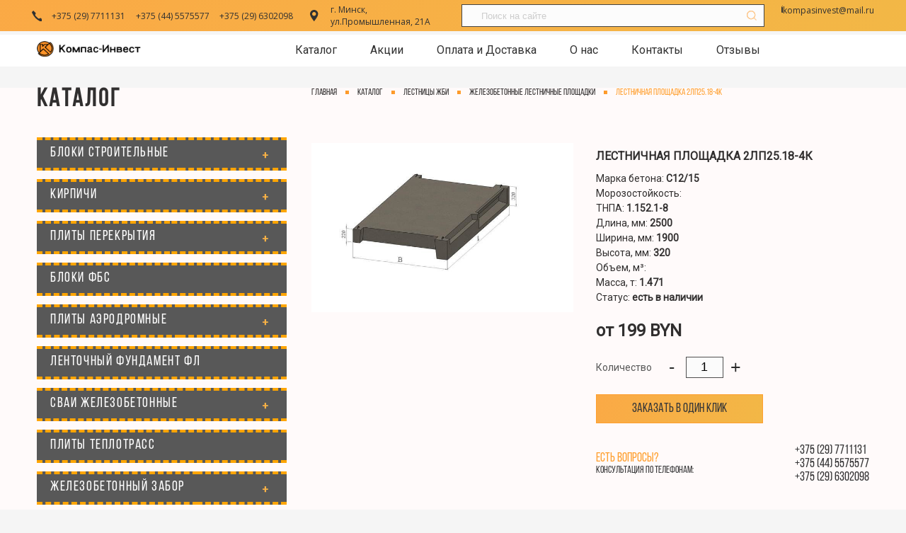

--- FILE ---
content_type: text/html; charset=UTF-8
request_url: https://stroy-zakaz.by/catalog/lestnicy-zhbi/zhelezobetonnye-lestnichnye-plocshadki/lestnichnaya-plocshadka-2lp2518-4k
body_size: 11168
content:
<!DOCTYPE html>
<html lang="ru"> 
<head>
<title>Купить Лестничная площадка 2ЛП25.18-4к с доставкой в Минске</title>
<base href="https://stroy-zakaz.by/">
<meta name="facebook-domain-verification" content="v9dzc1chvvcjywd5yu84uab9bcwfsn" />
<meta charset="utf-8">
<meta http-equiv="X-UA-Compatible" content="IE=edge">
<meta name="viewport" content="width=device-width, initial-scale=1">
<meta name="robots" content="index, follow">

<meta name="description" content="Купить Лестничная площадка 2ЛП25.18-4к с доставкой по всей Беларуси ✔ Любая форма оплаты. ⭐ Есть точка самовывоза. ⭐
Продажа оптом и в розницу. ⭐ Гарантия на всю продукцию.">
<meta name="keywords" content="" />
<meta name="google-site-verification" content="BPsgDvRAl2fIxzovYyM6bESe86VoHZ7MzubEBWdj6V8">
<meta name="yandex-verification" content="9380c1bae58756c1">

<link rel="canonical" href="https://stroy-zakaz.by/catalog/lestnicy-zhbi/zhelezobetonnye-lestnichnye-plocshadki/lestnichnaya-plocshadka-2lp2518-4k" />

<link rel="icon" type="image/png" href="/assets/favicon.png">
<link href="https://fonts.googleapis.com/css?family=Open+Sans&display=swap" media="print" 
      onload="this.media='all'" rel="stylesheet">
<link href="https://fonts.googleapis.com/css?family=Roboto&display=swap" media="print" 
      onload="this.media='all'" rel="stylesheet">
      
      








<link rel="stylesheet" href="/assets/components/minifyx/cache/styles_8b2dddddd3.min.css" type="text/css" /><style>
    input[name=work-email] {
    padding: 0;
    margin: 0;
    border: none;
    max-width: 0;
    max-height: 0;
}
#wrapMap {
    position: relative;
    cursor: help;
    overflow: hidden;
    border-width: 1px;
    border-style: solid;
    border-color: rgb(204, 204, 204);
    border-image: initial;
}
.mapTitle {
    position: absolute;
    z-index: 1000;
    box-shadow: rgba(0, 0, 0, 0.25) 0px 0px 5px;
    display: none;
    padding: 5px 20px;
    border-radius: 5px;
    background: rgb(255, 255, 255);
    border-width: 1px;
    border-style: solid;
    border-color: rgb(204, 204, 204);
    border-image: initial;
}
</style>
<script async src="https://www.googletagmanager.com/gtag/js?id=UA-178769872-1"></script>
<script>
  window.dataLayer = window.dataLayer || [];
  function gtag(){ dataLayer.push(arguments);}
  gtag('js', new Date());
  gtag('config', 'UA-178769872-1');
</script>
         
<script type="text/javascript" >
   (function(m,e,t,r,i,k,a){ m[i]=m[i]||function(){ (m[i].a=m[i].a||[]).push(arguments)};
   m[i].l=1*new Date();k=e.createElement(t),a=e.getElementsByTagName(t)[0],k.async=1,k.src=r,a.parentNode.insertBefore(k,a)})
   (window, document, "script", "https://mc.yandex.ru/metrika/tag.js", "ym");

   ym(67576216, "init", {
        clickmap:true,
        trackLinks:true,
        accurateTrackBounce:true,
        webvisor:true
   });
</script>

<meta name="google-site-verification" content="BPsgDvRAl2fIxzovYyM6bESe86VoHZ7MzubEBWdj6V8" />
<meta name="yandex-verification" content="9380c1bae58756c1" />
<style>
    .product-description {
    font-family: "Roboto";
    font-size: 18px;
    line-height: 21px;
    text-align: left;
    letter-spacing: 0;
    color: #292929;
}
</style>
<link rel="stylesheet" href="/assets/components/minishop2/css/web/default.css?v=a3d07c82e4" type="text/css" />
<script type="text/javascript">miniShop2Config = {"cssUrl":"\/assets\/components\/minishop2\/css\/web\/","jsUrl":"\/assets\/components\/minishop2\/js\/web\/","actionUrl":"\/assets\/components\/minishop2\/action.php","ctx":"web","close_all_message":"\u0437\u0430\u043a\u0440\u044b\u0442\u044c \u0432\u0441\u0435","price_format":[2,"."," "],"price_format_no_zeros":true,"weight_format":[3,"."," "],"weight_format_no_zeros":true};</script>
<link rel="stylesheet" href="/assets/components/ajaxform/css/default.css" type="text/css" />
<link rel="stylesheet" href="/assets/components/msearch2/css/web/default.css" type="text/css" />

	<script type="text/javascript">
		if (typeof mse2Config == "undefined") {mse2Config = {"cssUrl":"\/assets\/components\/msearch2\/css\/web\/","jsUrl":"\/assets\/components\/msearch2\/js\/web\/","actionUrl":"\/assets\/components\/msearch2\/action.php"};}
		if (typeof mse2FormConfig == "undefined") {mse2FormConfig = {};}
		mse2FormConfig["f67758a7241889b52981845690b634559be53175"] = {"autocomplete":"results","queryVar":"query","minQuery":3,"pageId":938};
	</script>
</head>
<body>
<noscript><div><img src="https://mc.yandex.ru/watch/67576216" style="position:absolute; left:-9999px;" alt="" /></div></noscript>
<noscript><img height="1" width="1" style="display:none"
src="https://www.facebook.com/tr?id=565065827789761&ev=PageView&noscript=1"
/></noscript>
<header>
	 <section class="header-top">
		     <div class="section-header">
		     	      <div class="section-mobile-menu">
            			<div class="menu-icon">
              				<span></span>
              				<span></span>
              				<span></span>
            			</div>
            		   <div class="menu-list">
            		   	 <div class="list">
            		   	       <div class="part-mobile"><a href="/catalog">Каталог</a>
    <img src="/assets/files/theme/img/arrow.svg" class="arrow-down" alt="open-menu">
    
        <div class="dropdown-menu mobiles"><a href="/catalog/bloki-stroitelnye">Блоки строительные</a></div><div class="dropdown-menu mobiles"><a href="/catalog/block">Кирпичи</a></div><div class="dropdown-menu mobiles"><a href="/catalog/plity-perekrytiya">Плиты перекрытия</a></div><div class="dropdown-menu mobiles"><a href="/catalog/bloki-fbs">Блоки ФБС</a></div><div class="dropdown-menu mobiles"><a href="/catalog/plity-aerodromnye">Плиты аэродромные</a></div><div class="dropdown-menu mobiles"><a href="/catalog/lentochnyj-fundament-fl">Ленточный фундамент ФЛ</a></div><div class="dropdown-menu mobiles"><a href="/catalog/svai-zhelezobetonnye">Сваи железобетонные</a></div><div class="dropdown-menu mobiles"><a href="/catalog/plity-teplotrass">Плиты теплотрасс</a></div><div class="dropdown-menu mobiles"><a href="/catalog/zhelezobetonnyj-zabor">Железобетонный забор</a></div><div class="dropdown-menu mobiles"><a href="/catalog/truby-zhelezobetonnye">Трубы железобетонные</a></div><div class="dropdown-menu mobiles"><a href="/catalog/peremychki">Перемычки</a></div><div class="dropdown-menu mobiles"><a href="/catalog/lestnicy-zhbi">Лестницы ЖБИ</a></div><div class="dropdown-menu mobiles"><a href="/catalog/progony-zhelezobetonnye">Прогоны железобетонные</a></div><div class="dropdown-menu mobiles"><a href="/catalog/shifer">Шифер</a></div><div class="dropdown-menu mobiles"><a href="/catalog/lotki">Лотки</a></div><div class="dropdown-menu mobiles"><a href="/catalog/balki-teplotrass">Балки теплотрасс</a></div><div class="dropdown-menu mobiles"><a href="/catalog/elementy-ograzhdenij">Элементы ограждений</a></div><div class="dropdown-menu mobiles"><a href="/catalog/elementy-kolodcev-zhbi">Элементы колодцев ЖБИ</a></div><div class="dropdown-menu mobiles"><a href="/catalog/balki">Балки фундаментные</a></div><div class="dropdown-menu mobiles"><a href="/catalog/bort-trotuarnyj">Борт тротуарный</a></div><div class="dropdown-menu mobiles"><a href="/catalog/trotuarnaya-plitka">Тротуарная плитка</a></div><div class="dropdown-menu mobiles"><a href="/catalog/ventbloki">Вентблоки</a></div>
    
    </div><div class="part-mobile"><a href="/akcii">Акции</a></div><div class="part-mobile"><a href="/pay-and-delivery">Оплата и Доставка</a></div><div class="part-mobile"><a href="/about">О нас</a></div><div class="part-mobile"><a href="/contacts">Контакты</a></div><div class="part-mobile"><a href="/review">Отзывы</a></div>             			</div>
              				<div class="info-time mobiles">
                  				<div class="icon-time">
                  					<img src="/assets/img/clock.svg" alt="clock">
                  				</div>
                  				<div class="time mobiles">Пн–Пт: 8:30–18:00, Сб,Вс: Выходной</div>
              				</div>
              				<div class="info-address mobiles">
                  				<div class="icon-address">
                  					<img src="/assets/img/Address.svg" alt="Address">
                  				</div>
                  				<div class="address mobiles">г. Минск, ул.Промышленная, 21А</div>
              				</div>
          			   </div>
          			  </div>
          <div class="all-wrapp">
			    <div class="info-phone">
			    	<div class="icon-mobile"></div>
			    	<div class="mobile mobile-1"><a href="tel:+375297711131">+375 (29) 7711131</a></div>
			    	<div class="mobile mobile-2"><a href="tel:+375445575577">+375 (44) 5575577</a></div>
			    	<div class="mobile mobile-3"><a href="tel:+375296302098">+375 (29) 6302098</a></div>
			    </div>

			    <div class="info-address">
			    	<div class="icon-address"></div>
			    	<div class="address">г. Минск, ул.Промышленная, 21А</div>
			    </div>
				<div class="form-button">
					<div class="search">
					    <form data-key="f67758a7241889b52981845690b634559be53175" action="search" method="get" class="search" id="mse2_form">
			<input type="text" class="input" name="query" placeholder="Поиск на сайте" value="" />
			<input type="submit"  value="" class="submit" />

</form>
						
					</div>
			    
			</div>
			<div class="info-mail">
			    	<div class="icon-mail"></div>
			    	<div class="e-mail"><a href="mailto:kompasinvest@mail.ru">kompasinvest@mail.ru</a></div>
			    </div>
		     </div>
		     </div>
	   </section>
	   <section class="header-bottom">
	   	    <div class="section-header-bottom">
	   	    	<div class="all-rows">
	   	    	   <div class="logo">
                        <a href="/">
                            <img src="/assets/img/logo.png" alt="logo">
                        </a>
	   	    	   	</div>
	   	    	</div>
				<div class="section-menu">
					<div class="all_section">
						 		<div class="menu-part" itemscope itemtype="http://schema.org/SiteNavigationElement">
  <div class="part"><a itemprop="url" href="/catalog">Каталог</a>
    <div class="dropdown-menu" style="display: none;">
        <div class="dropdown-menu_down"><a itemprop="url" href="/catalog/bloki-stroitelnye">Блоки строительные</a><div class="3 menu_2"><a itemprop="url" href="/catalog/bloki-stroitelnye/gazosilikatnye-bloki">Газосиликатные блоки</a></div><div class="3 menu_2"><a itemprop="url" href="/catalog/bloki-stroitelnye/keramicheskie-bloki">Керамические блоки</a></div><div class="3 menu_2"><a itemprop="url" href="/catalog/bloki-stroitelnye/keramzitobetonnye-bloki">Керамзитобетонные блоки с доставкой</a></div></div><div class="dropdown-menu_down"><a itemprop="url" href="/catalog/block">Кирпичи</a><div class="3 menu_2"><a itemprop="url" href="/catalog/block/block-keram">Кирпичи керамические</a></div><div class="3 menu_2"><a itemprop="url" href="/catalog/block/kirpichi-silikatnye">Кирпичи силикатные</a></div><div class="3 menu_2"><a itemprop="url" href="/catalog/block/oblicovochnye-kirpichi">Облицовочные кирпичи</a></div></div><div class="dropdown-menu_down"><a itemprop="url" href="/catalog/plity-perekrytiya">Плиты перекрытия</a><div class="3 menu_2"><a itemprop="url" href="/catalog/plity-perekrytiya/petlevye-plity-perekrytiya">Петлевые плиты перекрытия</a></div><div class="3 menu_2"><a itemprop="url" href="/catalog/plity-perekrytiya/bespetlevye-plity-perekrytiya">Беспетлевые плиты перекрытия</a></div></div><div class="dropdown-menu_down"><a itemprop="url" href="/catalog/bloki-fbs">Блоки ФБС</a></div><div class="dropdown-menu_down"><a itemprop="url" href="/catalog/plity-aerodromnye">Плиты аэродромные</a><div class="3 menu_2"><a itemprop="url" href="/catalog/plity-aerodromnye/plity-dorozhnye">Плиты дорожные</a></div></div><div class="dropdown-menu_down"><a itemprop="url" href="/catalog/lentochnyj-fundament-fl">Ленточный фундамент ФЛ</a></div><div class="dropdown-menu_down"><a itemprop="url" href="/catalog/svai-zhelezobetonnye">Сваи железобетонные</a><div class="3 menu_2"><a itemprop="url" href="/catalog/svai-zhelezobetonnye/karkasnye-zhb-svai">Каркасные ЖБ сваи</a></div><div class="3 menu_2"><a itemprop="url" href="/catalog/svai-zhelezobetonnye/prednapryazhennye-zhb-svai">Преднапряженные ЖБ сваи</a></div></div><div class="dropdown-menu_down"><a itemprop="url" href="/catalog/plity-teplotrass">Плиты теплотрасс</a></div><div class="dropdown-menu_down"><a itemprop="url" href="/catalog/zhelezobetonnyj-zabor">Железобетонный забор</a><div class="3 menu_2"><a itemprop="url" href="/catalog/zhelezobetonnyj-zabor/zhelezobetonnye-stakany">Железобетонные стаканы</a></div><div class="3 menu_2"><a itemprop="url" href="/catalog/zhelezobetonnyj-zabor/paneli-ograzhdeniya">Панели ограждения</a></div><div class="3 menu_2"><a itemprop="url" href="/catalog/zhelezobetonnyj-zabor/stolby">Столбы</a></div></div><div class="dropdown-menu_down"><a itemprop="url" href="/catalog/truby-zhelezobetonnye">Трубы железобетонные</a><div class="3 menu_2"><a itemprop="url" href="/catalog/truby-zhelezobetonnye/truby-zhbi-beznapornye">Трубы ЖБИ безнапорные</a></div><div class="3 menu_2"><a itemprop="url" href="/catalog/truby-zhelezobetonnye/truby-zhbi-dlya-mikrotonnelirovaniya">Трубы ЖБИ для микротоннелирования</a></div><div class="3 menu_2"><a itemprop="url" href="/catalog/truby-zhelezobetonnye/truby-zhbi-napornye">Трубы ЖБИ напорные</a></div><div class="3 menu_2"><a itemprop="url" href="/catalog/truby-zhelezobetonnye/truby-zhbi-dorozhnye">Трубы ЖБИ дорожные</a></div></div><div class="dropdown-menu_down"><a itemprop="url" href="/catalog/peremychki">Перемычки</a><div class="3 menu_2"><a itemprop="url" href="/catalog/peremychki/peremychki-balochnye">Перемычки балочные</a></div><div class="3 menu_2"><a itemprop="url" href="/catalog/peremychki/peremychki-bruskovye">Перемычки брусковые</a></div><div class="3 menu_2"><a itemprop="url" href="/catalog/peremychki/peremychki-plitnye">Перемычки плитные</a></div><div class="3 menu_2"><a itemprop="url" href="/catalog/peremychki/peremychki-gazosilikatnye">Перемычки газосиликатные</a></div></div><div class="dropdown-menu_down"><a itemprop="url" href="/catalog/lestnicy-zhbi">Лестницы ЖБИ</a><div class="3 menu_2"><a itemprop="url" href="/catalog/lestnicy-zhbi/zhelezobetonnye-lestnichnye-marshi">Железобетонные лестничные марши</a></div><div class="3 menu_2"><a itemprop="url" href="/catalog/lestnicy-zhbi/zhelezobetonnye-lestnichnye-plocshadki">Железобетонные лестничные площадки</a></div><div class="3 menu_2"><a itemprop="url" href="/catalog/lestnicy-zhbi/stupeni-i-prostupi">Ступени и проступи</a></div></div><div class="dropdown-menu_down"><a itemprop="url" href="/catalog/progony-zhelezobetonnye">Прогоны железобетонные</a></div><div class="dropdown-menu_down"><a itemprop="url" href="/catalog/shifer">Шифер</a></div><div class="dropdown-menu_down"><a itemprop="url" href="/catalog/lotki">Лотки</a></div><div class="dropdown-menu_down"><a itemprop="url" href="/catalog/balki-teplotrass">Балки теплотрасс</a></div><div class="dropdown-menu_down"><a itemprop="url" href="/catalog/elementy-ograzhdenij">Элементы ограждений</a></div><div class="dropdown-menu_down"><a itemprop="url" href="/catalog/elementy-kolodcev-zhbi">Элементы колодцев ЖБИ</a><div class="3 menu_2"><a itemprop="url" href="/catalog/elementy-kolodcev-zhbi/plity-dnicsh-kolodcev">Плиты днищ колодцев</a></div><div class="3 menu_2"><a itemprop="url" href="/catalog/elementy-kolodcev-zhbi/kolca-opornye">Кольца опорные</a></div><div class="3 menu_2"><a itemprop="url" href="/catalog/elementy-kolodcev-zhbi/plity-kolodcev">Плиты колодцев</a></div></div><div class="dropdown-menu_down"><a itemprop="url" href="/catalog/balki">Балки фундаментные</a></div><div class="dropdown-menu_down"><a itemprop="url" href="/catalog/bort-trotuarnyj">Борт тротуарный</a></div><div class="dropdown-menu_down"><a itemprop="url" href="/catalog/trotuarnaya-plitka">Тротуарная плитка</a><div class="3 menu_2"><a itemprop="url" href="/catalog/trotuarnaya-plitka/plitka-8-kirpichej">Плитка 8 кирпичей</a></div><div class="3 menu_2"><a itemprop="url" href="/catalog/trotuarnaya-plitka/plitka-trotuarnaya-volna">Плитка тротуарная Волна</a></div><div class="3 menu_2"><a itemprop="url" href="/catalog/trotuarnaya-plitka/plitka-trotuarnaya-katushka">Плитка тротуарная Катушка</a></div><div class="3 menu_2"><a itemprop="url" href="/catalog/trotuarnaya-plitka/plitka-trotuarnaya-kreativ">Плитка тротуарная Креатив</a></div><div class="3 menu_2"><a itemprop="url" href="/catalog/trotuarnaya-plitka/plitka-trotuarnaya-peschanik">Плитка тротуарная Песчаник</a></div><div class="3 menu_2"><a itemprop="url" href="/catalog/trotuarnaya-plitka/plitka-trotuarnaya-pryamougolnik-6">Плитка тротуарная Прямоугольник - 6</a></div><div class="3 menu_2"><a itemprop="url" href="/catalog/trotuarnaya-plitka/plitka-trotuarnaya-pryamougolnik-8">Плитка тротуарная Прямоугольник - 8</a></div><div class="3 menu_2"><a itemprop="url" href="/catalog/trotuarnaya-plitka/trotuarnaya-plitka-romb">Тротуарная плитка Ромб</a></div><div class="3 menu_2"><a itemprop="url" href="/catalog/trotuarnaya-plitka/trotuarnaya-plitka-staryj-gorod">Тротуарная плитка Старый Город</a></div><div class="3 menu_2"><a itemprop="url" href="/catalog/trotuarnaya-plitka/plitka-trotuarnaya-kvadrat">Плитка тротуарная Квадрат</a></div></div><div class="dropdown-menu_down"><a itemprop="url" href="/catalog/ventbloki">Вентблоки</a><div class="3 menu_2"><a itemprop="url" href="/catalog/ventbloki/zhelezobetonnye-ventbloki">Железобетонные вентблоки</a></div><div class="3 menu_2"><a itemprop="url" href="/catalog/ventbloki/keramzitobetonnye-ventbloki">Керамзитобетонные вентблоки</a></div></div>
    </div>
    </div><div class="part"><a itemprop="url" href="/akcii">Акции</a></div><div class="part"><a itemprop="url" href="/pay-and-delivery">Оплата и Доставка</a></div><div class="part"><a itemprop="url" href="/about">О нас</a></div><div class="part"><a itemprop="url" href="/contacts">Контакты</a></div><div class="part"><a itemprop="url" href="/review">Отзывы</a></div>        </div>
					</div>
				</div>
	   	    </div>
	   </section>
</header><section class="section-catalog">
    		<div class="all-wrap">
  			<div class="wrap-catalog">
				<div class="menu-down products">
  					<p class="label-catalog">Каталог</p>
  						<div class="section-name">
  						<div class="section">
                        <div class="name-category">
                        <a class="name-category_sidebar" href="/catalog/bloki-stroitelnye">Блоки строительные</a>
                        <div class="name-category_arrow"></div>
                        </div>
                            <div class="dropdown-section"><a href="/catalog/bloki-stroitelnye/gazosilikatnye-bloki">Газосиликатные блоки</a><a href="/catalog/bloki-stroitelnye/keramicheskie-bloki">Керамические блоки</a><a href="/catalog/bloki-stroitelnye/keramzitobetonnye-bloki">Керамзитобетонные блоки с доставкой</a></div>
                        </div><div class="section">
                        <div class="name-category">
                        <a class="name-category_sidebar" href="/catalog/block">Кирпичи</a>
                        <div class="name-category_arrow"></div>
                        </div>
                            <div class="dropdown-section"><a href="/catalog/block/block-keram">Кирпичи керамические</a><a href="/catalog/block/kirpichi-silikatnye">Кирпичи силикатные</a><a href="/catalog/block/oblicovochnye-kirpichi">Облицовочные кирпичи</a></div>
                        </div><div class="section">
                        <div class="name-category">
                        <a class="name-category_sidebar" href="/catalog/plity-perekrytiya">Плиты перекрытия</a>
                        <div class="name-category_arrow"></div>
                        </div>
                            <div class="dropdown-section"><a href="/catalog/plity-perekrytiya/petlevye-plity-perekrytiya">Петлевые плиты перекрытия</a><a href="/catalog/plity-perekrytiya/bespetlevye-plity-perekrytiya">Беспетлевые плиты перекрытия</a></div>
                        </div><div class="section"><a class="name-category_sidebar" href="/catalog/bloki-fbs">Блоки ФБС</a></div><div class="section">
                        <div class="name-category">
                        <a class="name-category_sidebar" href="/catalog/plity-aerodromnye">Плиты аэродромные</a>
                        <div class="name-category_arrow"></div>
                        </div>
                            <div class="dropdown-section"><a href="/catalog/plity-aerodromnye/plity-dorozhnye">Плиты дорожные</a></div>
                        </div><div class="section"><a class="name-category_sidebar" href="/catalog/lentochnyj-fundament-fl">Ленточный фундамент ФЛ</a></div><div class="section">
                        <div class="name-category">
                        <a class="name-category_sidebar" href="/catalog/svai-zhelezobetonnye">Сваи железобетонные</a>
                        <div class="name-category_arrow"></div>
                        </div>
                            <div class="dropdown-section"><a href="/catalog/svai-zhelezobetonnye/karkasnye-zhb-svai">Каркасные ЖБ сваи</a><a href="/catalog/svai-zhelezobetonnye/prednapryazhennye-zhb-svai">Преднапряженные ЖБ сваи</a></div>
                        </div><div class="section"><a class="name-category_sidebar" href="/catalog/plity-teplotrass">Плиты теплотрасс</a></div><div class="section">
                        <div class="name-category">
                        <a class="name-category_sidebar" href="/catalog/zhelezobetonnyj-zabor">Железобетонный забор</a>
                        <div class="name-category_arrow"></div>
                        </div>
                            <div class="dropdown-section"><a href="/catalog/zhelezobetonnyj-zabor/zhelezobetonnye-stakany">Железобетонные стаканы</a><a href="/catalog/zhelezobetonnyj-zabor/paneli-ograzhdeniya">Панели ограждения</a><a href="/catalog/zhelezobetonnyj-zabor/stolby">Столбы</a></div>
                        </div><div class="section">
                        <div class="name-category">
                        <a class="name-category_sidebar" href="/catalog/truby-zhelezobetonnye">Трубы железобетонные</a>
                        <div class="name-category_arrow"></div>
                        </div>
                            <div class="dropdown-section"><a href="/catalog/truby-zhelezobetonnye/truby-zhbi-beznapornye">Трубы ЖБИ безнапорные</a><a href="/catalog/truby-zhelezobetonnye/truby-zhbi-dlya-mikrotonnelirovaniya">Трубы ЖБИ для микротоннелирования</a><a href="/catalog/truby-zhelezobetonnye/truby-zhbi-napornye">Трубы ЖБИ напорные</a><a href="/catalog/truby-zhelezobetonnye/truby-zhbi-dorozhnye">Трубы ЖБИ дорожные</a></div>
                        </div><div class="section">
                        <div class="name-category">
                        <a class="name-category_sidebar" href="/catalog/peremychki">Перемычки</a>
                        <div class="name-category_arrow"></div>
                        </div>
                            <div class="dropdown-section"><a href="/catalog/peremychki/peremychki-balochnye">Перемычки балочные</a><a href="/catalog/peremychki/peremychki-bruskovye">Перемычки брусковые</a><a href="/catalog/peremychki/peremychki-plitnye">Перемычки плитные</a><a href="/catalog/peremychki/peremychki-gazosilikatnye">Перемычки газосиликатные</a></div>
                        </div><div class="section">
                        <div class="name-category">
                        <a class="name-category_sidebar" href="/catalog/lestnicy-zhbi">Лестницы ЖБИ</a>
                        <div class="name-category_arrow"></div>
                        </div>
                            <div class="dropdown-section"><a href="/catalog/lestnicy-zhbi/zhelezobetonnye-lestnichnye-marshi">Железобетонные лестничные марши</a><a href="/catalog/lestnicy-zhbi/zhelezobetonnye-lestnichnye-plocshadki">Железобетонные лестничные площадки</a><a href="/catalog/lestnicy-zhbi/stupeni-i-prostupi">Ступени и проступи</a></div>
                        </div><div class="section"><a class="name-category_sidebar" href="/catalog/progony-zhelezobetonnye">Прогоны железобетонные</a></div><div class="section"><a class="name-category_sidebar" href="/catalog/shifer">Шифер</a></div><div class="section"><a class="name-category_sidebar" href="/catalog/lotki">Лотки</a></div><div class="section"><a class="name-category_sidebar" href="/catalog/balki-teplotrass">Балки теплотрасс</a></div><div class="section"><a class="name-category_sidebar" href="/catalog/elementy-ograzhdenij">Элементы ограждений</a></div><div class="section">
                        <div class="name-category">
                        <a class="name-category_sidebar" href="/catalog/elementy-kolodcev-zhbi">Элементы колодцев ЖБИ</a>
                        <div class="name-category_arrow"></div>
                        </div>
                            <div class="dropdown-section"><a href="/catalog/elementy-kolodcev-zhbi/plity-dnicsh-kolodcev">Плиты днищ колодцев</a><a href="/catalog/elementy-kolodcev-zhbi/kolca-opornye">Кольца опорные</a><a href="/catalog/elementy-kolodcev-zhbi/plity-kolodcev">Плиты колодцев</a></div>
                        </div><div class="section"><a class="name-category_sidebar" href="/catalog/balki">Балки фундаментные</a></div><div class="section"><a class="name-category_sidebar" href="/catalog/bort-trotuarnyj">Борт тротуарный</a></div><div class="section">
                        <div class="name-category">
                        <a class="name-category_sidebar" href="/catalog/trotuarnaya-plitka">Тротуарная плитка</a>
                        <div class="name-category_arrow"></div>
                        </div>
                            <div class="dropdown-section"><a href="/catalog/trotuarnaya-plitka/plitka-8-kirpichej">Плитка 8 кирпичей</a><a href="/catalog/trotuarnaya-plitka/plitka-trotuarnaya-volna">Плитка тротуарная Волна</a><a href="/catalog/trotuarnaya-plitka/plitka-trotuarnaya-katushka">Плитка тротуарная Катушка</a><a href="/catalog/trotuarnaya-plitka/plitka-trotuarnaya-kreativ">Плитка тротуарная Креатив</a><a href="/catalog/trotuarnaya-plitka/plitka-trotuarnaya-peschanik">Плитка тротуарная Песчаник</a><a href="/catalog/trotuarnaya-plitka/plitka-trotuarnaya-pryamougolnik-6">Плитка тротуарная Прямоугольник - 6</a><a href="/catalog/trotuarnaya-plitka/plitka-trotuarnaya-pryamougolnik-8">Плитка тротуарная Прямоугольник - 8</a><a href="/catalog/trotuarnaya-plitka/trotuarnaya-plitka-romb">Тротуарная плитка Ромб</a><a href="/catalog/trotuarnaya-plitka/trotuarnaya-plitka-staryj-gorod">Тротуарная плитка Старый Город</a><a href="/catalog/trotuarnaya-plitka/plitka-trotuarnaya-kvadrat">Плитка тротуарная Квадрат</a></div>
                        </div><div class="section">
                        <div class="name-category">
                        <a class="name-category_sidebar" href="/catalog/ventbloki">Вентблоки</a>
                        <div class="name-category_arrow"></div>
                        </div>
                            <div class="dropdown-section"><a href="/catalog/ventbloki/zhelezobetonnye-ventbloki">Железобетонные вентблоки</a><a href="/catalog/ventbloki/keramzitobetonnye-ventbloki">Керамзитобетонные вентблоки</a></div>
                        </div>

   	
  						</div>
  				</div>
  				<div class="card-product">
  					<div class="breadcrumb_cart_product">
  					<div class="breadcrumbs" itemscope itemtype="https://schema.org/BreadcrumbList" >
    <div itemscope="breadcrumb-item" itemprop="itemListElement" itemtype="http://schema.org/ListItem" class="page-1"><a itemprop="item" href="/"><span itemprop="name">Главная</span></a><meta itemprop="position" content="1" /></div><div class="dott"></div>
<div class="page-1" itemscope="breadcrumb-item" itemprop="itemListElement" itemtype="http://schema.org/ListItem"><a itemprop="item" href="/catalog"><span itemprop="name">Каталог</span></a><meta itemprop="position" content="2" /></div><div class="dott"></div>
<div class="page-1" itemscope="breadcrumb-item" itemprop="itemListElement" itemtype="http://schema.org/ListItem"><a itemprop="item" href="/catalog/lestnicy-zhbi"><span itemprop="name">Лестницы ЖБИ</span></a><meta itemprop="position" content="3" /></div><div class="dott"></div>
<div class="page-1" itemscope="breadcrumb-item" itemprop="itemListElement" itemtype="http://schema.org/ListItem"><a itemprop="item" href="/catalog/lestnicy-zhbi/zhelezobetonnye-lestnichnye-plocshadki"><span itemprop="name">Железобетонные лестничные площадки</span></a><meta itemprop="position" content="4" /></div><div class="dott"></div>
<div class="page-1" itemscope="breadcrumb-item" itemprop="itemListElement" itemtype="http://schema.org/ListItem"><span itemprop="name">Лестничная площадка 2ЛП25.18-4к</span><meta itemprop="position" content="5" /></div></div>
	
  					</div>
  						  <div class="block-product" itemtype="http://schema.org/Product" itemscope>
  						  <meta itemprop="name" content="Лестничная площадка 2ЛП25.18-4к">
  						                            <meta itemprop="description" content="Купить Лестничная площадка 2ЛП25.18-4к с доставкой по всей Беларуси ✔ Любая форма оплаты. ⭐ Есть точка самовывоза. ⭐
                          Продажа оптом и в розницу. ⭐ Гарантия на всю продукцию.">    
          					<div class="image-product">
          						<div id="msGallery">
            <div class="fotorama"
            data-nav="thumbs"
            data-width="100%"
            data-thumbheight="45"
            data-allowfullscreen="true"
            data-swipe="true"
            data-autoplay="5000">
                            <a href="/assets/images/products/630/100478357-w640-h640-cid376515-pid74104220-0a65e0cf.jpeg" target="_blank">
                    <img itemprop="image" src="/assets/images/products/630/100478357-w640-h640-cid376515-pid74104220-0a65e0cf.jpeg" alt="" title="100478357-w640-h640-cid376515-pid74104220-0a65e0cf">
                </a>
                    </div>
    </div>          					</div>
          						<div class="all-characteristic">
          						<div class="info-product" itemtype="http://schema.org/AggregateOffer" itemprop="offers" itemscope>
          						<meta itemprop="category" content="Железобетонные лестничные площадки">
                                <meta itemprop="offerCount" content="1">
                                                                                                  <meta itemprop="price" content="199">
                                <meta itemprop="lowPrice" content="199">
                                <meta itemprop="highPrice" content="199">
                                <meta itemprop="priceCurrency" content="BYN">
            					<h1 class="label-product-card" style="font-size: unset;margin: unset;">Лестничная площадка 2ЛП25.18-4к</h1>
            					                                        <p class="characteristic">
         	Марка бетона:
                            	<span>С12/15</span>
                    
    </p>
    <p class="characteristic">
         	Морозостойкость:
                            	<span></span>
                    
    </p>
    <p class="characteristic">
         	ТНПА:
                            	<span>1.152.1-8</span>
                    
    </p>
    <p class="characteristic">
         	Длина, мм:
                            	<span>2500</span>
                    
    </p>
    <p class="characteristic">
         	Ширина, мм:
                            	<span>1900</span>
                    
    </p>
    <p class="characteristic">
         	Высота, мм:
                            	<span>320</span>
                    
    </p>
    <p class="characteristic">
         	Объем, м³:
                            	<span></span>
                    
    </p>
    <p class="characteristic">
         	Масса, т:
                            	<span>1.471</span>
                    
    </p>
								<p class="characteristic status" itemprop="availability" href="https://schema.org/InStock">Статус: <span>есть в наличии</span></p>
            					
          </div>
          <div class="price">от 199 BYN</div>
          <div class="quantity">
            <div id="field1">Количество
          
              <button type="button" id="sub" class="sub">-</button>
              <input type="number" class="input-quantity" id="1" value="1" min="1">
              <button type="button" id="add" class="add">+</button>
          
            </div>
          </div>
          <div class="btn-products">
            
            <div class="btn-product-click"><a href="#" class="one-click-product">Заказать в один клик</a></div>
          </div>
          <div class="question">
            <div class="question-1">
              <p class="ask">Есть вопросы?</p>
              <p class="consult">Консультация по телефонам:</p>
            </div>
            <div class="phone-question">
              <div class="phone-1"><a href="tel:+375297711131">+375 (29) 7711131</a></div>
              <div class="phone-1"><a href="tel:+375445575577">+375 (44) 5575577</a></div>
              <div class="phone-1"><a href="tel:+375296302098">+375 (29) 6302098</a></div>
             
            </div>
          </div>
        </div>
        </div>
        <div class="product-description" > 
        <p style="margin-bottom:30px;"><br>
           Характеристики лестничная площадка 2лп25.18-4к:                  	марка бетона -
                            	<span>С12/15</span>
                             ,
           
 
                  	тнпа -
                            	<span>1.152.1-8</span>
                             ,
           
                  	длина -
                            	<span>2500</span>
                              мм,
           
                  	ширина -
                            	<span>1900</span>
                              мм,
           
                  	высота -
                            	<span>320</span>
                              мм,
           
 
                  	масса -
                            	<span>1.471</span>
                              т,
           
<br> Цена: от 199 р.</p>
                
          </div>
          <div class="carousel-similar-products">
            

          </div>
					<div class="section-email">
						<div class="e-mail-info">
							<div class="label-email">Подпишитесть на нашу рассылку</div>
							<div class="descr-e-mail">Мы не передаем ваши данные третьим лицам.</div>
						</div>
						<div class="e-mail-form">
							  <form id="subscribe-form" action="catalog/lestnicy-zhbi/zhelezobetonnye-lestnichnye-plocshadki/lestnichnaya-plocshadka-2lp2518-4k" method="post" class="ajax_form">
						  <div class="row-form">
							  <div class="input-label"><label>Email</label></div>
							  <div class="input-email"><input type="email" name="email" class="email" placeholder="info@gmail.com">
							  <span class="error_email"></span>
							  </div>
							  <input type="text" placeholder="Ваш рабочий email" name="work-email" value="">

						  </div>
						  <div class="confid">
							  <div class="checkbox-confid"><input type="hidden" name="check[]" value="" /><input type="checkbox" name="check[]" id="check" class="check" ></div>
							  <div class="text-confid"><label for="check">Я согласен с условиями <a href="#">политики конфеденциальности</a></label></div>
							          <span class="error_check" style="position: absolute;bottom: 5px;"></span>

						  </div>

				  
	<input type="hidden" name="af_action" value="b6e741b32a29f6ef284204b01845e8aa" />
</form></div>
						<div class="btn-form-email"><a href="#" class="btn-form-mail">Отправить</a></div>
						

					</div>
				</div>
  				</div>

  			</div>


	</section>
<style>
#wrapMap {
    position: relative;
    cursor: help;
    overflow: hidden;
    border-width: 1px;
    border-style: solid;
    border-color: rgb(204, 204, 204);
    border-image: initial;
}
#wrapMap iframe {
    width: 100%;
    height: 400px;
}
.mapTitle {
    position: absolute;
    z-index: 1000;
    box-shadow: rgba(0, 0, 0, 0.25) 0px 0px 5px;
    display: none;
    padding: 5px 20px;
    border-radius: 5px;
    background: rgb(255, 255, 255);
    border-width: 1px;
    border-style: solid;
    border-color: rgb(204, 204, 204);
    border-image: initial;
}
</style>
 <section class="location">
   <div id="city_map" >
       <div id="wrapMap">
    <iframe id="iframeMap" style="pointer-events: none;width:100%;border:none;height:400px" src=""  ></iframe>
</div>
    </div>
  
  </section>
<footer class="foot">
        <script type="application/ld+json">
            {
            "@context": "https://schema.org",
            "@type": "WPFooter",
            "copyrightYear": "2025",
            "copyrightHolder": "ООО Компас-Инвест"
            }
        </script>

    
		<div class="footer">
		<div class="address-footer">
			<div class="copyright">© ООО "Компас-Инвест", 2017—2021</div>
			<div class="address-copyright">Юридическое лицо ООО"Компас-Инвест" Регистрационный номер ЕГР: 192615445 УНП: 192615445 Регистрационный орган: Мингорисполком Дата регистрации компании: 04.03.2016</div>
			<div class="develop-company mobiles">
				Разработано <a href="#">Aurius Studio</a>
			</div>
		</div>

		<div class="pay-menu-footer">
			<div class="menu-footer">
				<div class="footer-menu">
							
	

  <div class="menu_footer"><a href="/catalog">Каталог</a></div><div class="menu_footer"><a href="/akcii">Акции</a></div><div class="menu_footer"><a href="/pay-and-delivery">Оплата и Доставка</a></div><div class="menu_footer"><a href="/about">О нас</a></div><div class="menu_footer"><a href="/contacts">Контакты</a></div><div class="menu_footer"><a href="/review">Отзывы</a></div>				</div>
			</div>
			<div class="pay">
				<div class="pay-cart"><img src="/assets/img/halva.svg" alt="halva-cart"></div>
				<div class="pay-cart"><img src="/assets/img/visa.svg" alt="visa-cart"></div>
				<div class="pay-cart"><img src="/assets/img/mastercard.svg" alt="mastercard-cart"></div>
				<div class="pay-cart"><img src="/assets/img/visa-2.svg" alt="visa-mastercard"></div>
				<div class="pay-cart"><img src="/assets/img/belcart.svg" alt="belcart-cart"></div>
			</div>
			<div class="develop-company">
				Разработано <a href="#">Aurius Studio</a>
			</div>
		</div>
		<div class="social-footer">
			<div class="social-contact">
				
			    	<div class="icon-mail footer"></div>
			    	<div class="e-mail footer-email"><a href="mailto:kompasinvest@mail.ru">kompasinvest@mail.ru</a></div>
			   
			</div>
			<div class="phone-footer">
			   	<div class="number number-1"><a href="tel:+375297711131">+375 (29) 7711131</a></div>
				<div class="number number-2"><a href="tel:+375445575577">+375 (44) 5575577</a></div>
				<div class="number number-3"><a href="tel:+375296302098">+375 (29) 6302098</a></div>
			</div>
			<div class="location-footer">
				<div class="icon-location"><img src="/assets/img/geo-footer.svg" alt="geo"></div>
				<div class="address-location">г. Минск, ул.Промышленная, 21А</div>
			</div>
		</div>
	</div>
</footer>
<div class="mobile-pay">
  <div class="pay-cart-mobile"><img src="/assets/img/halva.svg" alt="halva-cart"></div>
  <div class="pay-cart-mobile"><img src="/assets/img/visa.svg" alt="visa-cart"></div>
  <div class="pay-cart-mobile"><img src="/assets/img/mastercard.svg" alt="mastercard-cart"></div>
  <div class="pay-cart-mobile"><img src="/assets/img/visa-2.svg" alt="visa-mastercard"></div>
  <div class="pay-cart-mobile"><img src="/assets/img/belcart.svg" alt="belcart-cart"></div>
</div>
<div class="scrollup">
  <a href="#" id="top"><img src="/assets/img/scroll.svg" alt="scroll"></a>
</div>

  <div class="modal-buy">
	  <div class="modal-overlay modal-toggle-buy"></div>
	  <div class="modal-wrapper modal-transition">
		  <div class="modal-header">
			  <button class="close"> </button>
		  </div>

		  <div class="modal-body">
			  <div class="modal-content">
			      
			      <div class="divError" id="error"></div>

				  <form action="catalog/lestnicy-zhbi/zhelezobetonnye-lestnichnye-plocshadki/lestnichnaya-plocshadka-2lp2518-4k" method="post" class=" ajax_form" autocomplete="off">
				      <input type="hidden" name="title" value="Лестничная площадка 2ЛП25.18-4к">
				      <input type="hidden" name="count" value="1">
				      <input type="hidden" name="subject" value="Заказ товара">
				      <div class="row-input">
						  <div class="name">
							  <label>Имя</label>
							  <input type="text" id="af_name" name="name" value="" placeholder="" class="" />
			                    <span class="error_name"></span>
						  </div>
						  <div class="phone">
							  <label>Телефон</label>
							  <input type="text" id="af_phone" name="phone" value="" placeholder="+375999999999" class="" />
			                    <span class="error_phone"></span>
						  </div>

						  <div class="email">
							  <label>Email</label>
							  <input type="text" id="af_email" name="email" value="" placeholder="" class="" />
						  </div>
						  <input type="text" placeholder="Ваш рабочий email" name="work-email" value="">

					  </div>

					  <div class="row-info">
						  <div class="comments">
							  <label>Дополнительная информация</label>
							  <textarea id="af_message" name="message" class="" ></textarea>
						  </div>
						  <div class="col-info">
							  
							  <div class="btn-modal-review "><input type="submit"   class="send-fast-buy" value="Отправить заявку"></div>
						  </div>
					  </div>

	<input type="hidden" name="af_action" value="c78be670ca7099b7026bd330683f39c2" />
</form>			  </div>
		  </div>
	  </div>
  </div>
  <div class="im-popup-container_fast_buy">
	  <div class="popup-form order">
		  <div class="close"></div>
		  <p class="text-popup order">спасибо за заказ</p>
		  <p class="txt-popup">В ближайшее время наш менеджер свяжется с вами</p>
		  
	  </div>
  </div>

<script type="text/javascript" src="https://ajax.googleapis.com/ajax/libs/jquery/3.2.1/jquery.min.js"></script>
<script>window.jQuery || document.write('<script src="/assets/components/siteextra/web/vendor/jquery.min.js"><\/script>')</script>
<!--[if lt IE 9]>
  <script src="https://oss.maxcdn.com/html5shiv/3.7.3/html5shiv.min.js"></script>
  <script src="https://oss.maxcdn.com/respond/1.4.2/respond.min.js"></script>
<![endif]-->
<script src="/assets/components/minifyx/cache/scripts_ba339c35fc.min.js"></script><script>
  
   $(document).ready(function() {
        // Removing AjaxForm success message
        
       $('.input-quantity').on('change',function() {
       $('input[name="count"]').val($(this).val());
       });
    });
    $(document).on('af_complete', function(event, response) {
        var form = response.form;

        if (response.success) {
            if (form.find('input[name="subject"]').val() == "Заказ товара") {
                $('.im-popup-container_fast_buy').show();
                setTimeout(() => { $('.im-popup-container_fast_buy').hide();$('.modal-buy .close').trigger('click') }, 1500);
            }
        }
        });
    $(document).on('click', '.popup-message.active .popup-close__item', function() {
        $('.popup-message.active').removeClass('active');
        });
    // Show AjaxForm success message in modal
    //$(document).on('af_complete', function(event, response) {
    //   var form = response.form;
   //     
   // });
    
</script>

<script type="application/ld+json">
		{
		"@context": "https://schema.org",
		"@type": "Product",
		"aggregateRating": {
			"@type": "AggregateRating",
			"bestRating": "5",
			"ratingValue": "4.5",
			"reviewCount": "8"
		},
		"name": "Купить Лестничная площадка 2ЛП25.18-4к с доставкой в Минске",
		"image": "https://stroy-zakaz.by/assets/img/logo.png"
		}
</script>
<script type="text/javascript" src="/assets/components/minishop2/js/web/default.js?v=a3d07c82e4"></script>
<script type="text/javascript" src="/assets/components/ajaxform/js/default.js"></script>
<script type="text/javascript">AjaxForm.initialize({"assetsUrl":"\/assets\/components\/ajaxform\/","actionUrl":"\/assets\/components\/ajaxform\/action.php","closeMessage":"\u0437\u0430\u043a\u0440\u044b\u0442\u044c \u0432\u0441\u0435","formSelector":"form.ajax_form","pageId":630});</script>
<script type="text/javascript" src="/assets/components/msearch2/js/web/default.js"></script>

	<script type="text/javascript">
		if ($("form.msearch2").length) {
			mSearch2.Form.initialize("form.msearch2");
		}
	</script>
</body>
</html>

--- FILE ---
content_type: text/css
request_url: https://stroy-zakaz.by/assets/components/minifyx/cache/styles_8b2dddddd3.min.css
body_size: 20445
content:
@font-face{font-family:BebasNeue Regular;src:url("/assets/fonts/BebasNeue Regular.otf");font-display:swap}*{box-sizing:border-box}body{padding:0;margin:0;background:#f5f5f5}.header-top,.header-bottom{margin:0 auto;background:#fff}.section-header{display:flex;flex-direction:row;justify-content:space-around;background:linear-gradient(108.63deg,#ffa245 -52.05%,#f2b846 104.17%)}.info-phone,.info-address,.info-time,.info-mail{display:flex;flex-direction:row;justify-content:space-between;padding:10px 0;width:30%;align-items:center}.icon-mobile{background-image:url("/assets/img/Phone.svg");background-repeat:no-repeat;width:14px;height:15px}.mobile a,.address,.time,.e-mail a{font-family:"Open Sans";font-size:14px;color:#313131;text-decoration:none}.mobile a:hover,.e-mail a:hover{color:#fff}.info-address{width:17%}.icon-address{background-image:url("/assets/img/Address.svg");background-repeat:no-repeat;width:14px;height:16px}.icon-time{background-image:url("/assets/img/clock.svg");background-repeat:no-repeat;width:17px;height:16px}.info-time{width:18.5%}.icon-mail{background-image:url("/assets/img/e-mail.svg");background-repeat:no-repeat;width:16px;height:11px}.info-mail{width:12.5%}.section-header-bottom{display:flex;flex-direction:row;justify-content:space-between;margin:0 auto;max-width:1440px;align-items:center}.form-button{display:flex;flex-direction:row;justify-content:flex-end;align-items:center;width:20%}a.button-buy-click{background:linear-gradient(71.93deg,#f58616 -141.22%,#ff9f2f 82.61%);padding:13px 47px;color:#373738;font-size:18px;text-align:center;font-family:"BebasNeue Regular";text-decoration:none;text-transform:uppercase;border:1px solid #ff9f2f}.button-buy-click:hover{background:0 0;transition:all .5s linear}input[type=search]::-webkit-input-placeholder{color:#d1d1d1;font-family:"Roboto";font-size:14px}input[type=search]:-ms-input-placeholder{color:#d1d1d1;font-family:"Roboto";font-size:14px}input[type=search]::-ms-input-placeholder{color:#d1d1d1;font-family:"Roboto";font-size:14px}input[type=search]::placeholder{color:#d1d1d1;font-family:"Roboto";font-size:14px}.search{width:100%;position:relative}.search input{border:none}.buy-one-click{width:100%}.search .input{width:100%;height:15px;padding:15px 37px 15px 15px;-moz-box-sizing:border-box;box-sizing:border-box;background:#fcfcfc;border:.5px solid #444;color:#555;outline:none}.search .input:focus{box-shadow:inset 0 0 5px rgba(0,0,0,.2),inset 0 1px 2px rgba(0,0,0,.4);background:#e8e8e8;color:#333}.search .submit{position:absolute;top:0;right:0;width:37px;height:100%;cursor:pointer;background:url("/assets/img/search.svg") 50% no-repeat;opacity:.5}.search .submit:hover{opacity:.8}input[type=search]{-webkit-appearance:none}.menu-main{margin:0 auto}.section-menu{width:80%}.all_section{display:flex;flex-direction:row;justify-content:space-between;width:100%;max-width:1440px;padding:20px 0 17px;margin:0 auto;height:70px}.menu-part{display:flex;flex-direction:row;justify-content:space-between}.part-cart{display:flex;flex-direction:row;justify-content:space-around;width:13%}.part{position:relative}.part a{font-family:"Roboto";font-size:20px;color:#313131;text-decoration:none;padding:0 47px 0 0}.part a:hover{color:#ff9f2f}.label-cart{padding-left:13px}.cart{display:flex;flex-direction:row;justify-content:space-between;align-items:center}.number-cart{background:#fcfcfc;border:.5px solid #c3c3c3;font-family:"Roboto";font-size:14px;color:#ff9f2f;width:24px;height:24px;border-radius:100%;display:flex;justify-content:center;align-items:center;font-weight:700}.label-cart a{font-family:"BebasNeue Regular";font-size:16px;color:#313131;text-decoration:none;text-transform:uppercase}.label-cart a:hover{color:#ff9f2f}.img-cart{background-image:url("/assets/img/Shape.svg");width:28px;height:25px;background-repeat:no-repeat}.dropdown-menu a:hover .menu_2{display:block}.dropdown-menu{width:299px;background:#fff;box-shadow:0px 2px 20px rgba(0,0,0,.146225);position:absolute;top:50px;padding:22px 15px 7px;left:-21px;display:none;z-index:9999}.dropdown-menu a:hover .menu_2{display:block}.menu_2{left:255px;box-shadow:0px 2px 20px rgba(0,0,0,.146225);position:absolute;background-color:#fff;width:300px;height:auto;text-align:left;padding:20px 20px 10px;top:-22px;display:none}.dropdown-menu_down{position:relative}.menu_2.show{display:block}.dropdown-menu a,.menu_2 a{display:flex;flex-direction:column;color:#213b3a;font-family:"Roboto";text-transform:none;font-size:16px;padding:0 0 17px}.part:after{content:"";border-bottom:4px solid #ff9f2f;position:relative;top:22px;right:22px;display:none}.part:hover:after{display:block}.carousel{margin:0 auto}.item{position:relative;height:450px}.label-carousel{font-family:"BebasNeue Regular";font-size:56px;line-height:62px;text-transform:uppercase;font-weight:700;position:relative;background:linear-gradient(71.93deg,#fefff3 -141.22%,#fff 82.61%);-webkit-background-clip:text;-webkit-text-fill-color:transparent;width:90%;padding:5% 0 0 5%}.label-carousel h1{font-size:1em;margin:0;line-height:normal}.desc-carousel{font-family:Roboto;font-weight:500;font-size:24px;color:#fff;position:relative;line-height:28px;width:90%;padding:0 0 0 5%}.button-carousel{display:flex;flex-direction:row;justify-content:space-between;position:relative;width:30%;top:24px;margin-left:5%}.btn-1 a{padding:10px 34px;background:linear-gradient(91.74deg,#ffa245 -52.05%,#f2b846 104.17%);font-family:"BebasNeue Regular";font-size:20px;text-transform:uppercase;color:#313131;text-decoration:none}.btn-1 a:hover{background:inherit;color:#fff;border:1px solid #ff9f2f}.btn-2 a{padding:10px 62px;background:linear-gradient(71.93deg,#f58616 -141.22%,#ff9f2f 82.61%);font-family:"BebasNeue Regular";font-size:20px;text-transform:uppercase;color:#373738;text-decoration:none;border:1px solid #ff9f2f}.btn-2 a:hover{background:0 0;color:#fff}.owl-carousel button.owl-dot{background:#fff !important;position:relative;position:relative;width:12px;height:12px;margin:0 7px;float:right;bottom:28px;right:60px;outline:none}.owl-carousel button.owl-dot.active{background:linear-gradient(90.39deg,#ffa245 -52.05%,#f2b846 104.17%) !important}.owl-dots{display:flex;position:absolute;left:70px}.section-catalog{background:snow;margin-top:30px;margin-bottom:30px}.wrap-catalog{display:flex;flex-direction:row;justify-content:space-between;max-width:1440px;width:100%;margin:0 auto}.menu-down{display:flex;flex-direction:column}.label-catalog{font-family:"BebasNeue Regular";font-size:40px;letter-spacing:.08em;text-transform:uppercase;color:#312f2f;font-weight:700;margin:0 0 35px}.sect{width:100%;display:flex;flex-direction:row;justify-content:space-between;flex-wrap:wrap}.section{display:flex;flex-direction:column;margin:0 0 12px}.sect .section{width:24%}.name-category,.name-category_sidebar{font-family:"BebasNeue Regular";font-size:20px;text-transform:uppercase;color:#fff;letter-spacing:.08em;text-decoration:none;padding:8px 19px 11px;cursor:pointer;position:relative;background:#585858;border-top:4px solid orange;border-top-style:dashed;border-bottom:4px solid orange;border-bottom-style:dashed;outline-offset:-8px}.name-category{padding:8px 19px 11px 0}.all-view{display:flex;flex-direction:row;justify-content:space-between}.hits-icon{position:absolute;top:0;left:0;background:linear-gradient(90.58deg,#ffa245 -52.05%,#f2b846 104.17%);padding:3px 14px;font-family:"BebasNeue Regular";font-size:28px;text-transform:uppercase;color:#4f4f4f}.dropdown-section.down{display:flex;transition:all .5s ease}.dropdown-section{flex-direction:column;background:#fff;box-shadow:0px 2px 20px rgba(0,0,0,.146225);padding:36px 20px 0;display:none}.dropdown-section a{text-decoration:none;font-family:"Roboto";font-size:16px;display:flex;text-transform:uppercase;color:#312f2f;padding:0 0 28px}.dropdown-section a:hover{color:#ff9f2f}.name-hit,.name-sale{font-family:"BebasNeue Regular";font-size:48px;letter-spacing:.08em;text-transform:uppercase;color:#312f2f;margin:0 0 27px}.name-sale{margin:60px 0 27px}.card-catalog{width:67%;position:relative}.item-hit-section{box-shadow:7px 2px 11px rgba(0,0,0,.146225);position:relative}.img-section img{width:100% !important;margin:0 auto;height:222.22px}.popular-blocks{display:flex;align-items:flex-start;justify-content:flex-start;flex-wrap:wrap;margin:9px 0 0}.popular_section{position:relative;width:23%;margin:20px 7px}.section-image img{width:100%;height:167px}.popular_section-text{width:100%;height:65px;background:#585858;display:flex;align-items:center;justify-content:center;border-top:4px solid orange;border-top-style:dashed;border-bottom:4px solid orange;border-bottom-style:dashed;outline-offset:-8px}.popular_section:hover .popular_section-text{height:235px;position:absolute;bottom:-65px;background:rgba(31,31,31,.57);transition:.5s ease all}.popular_section:hover .popular_section-text a{padding:50% 0}.popular_section-name{text-align:center}.popular_section-name a{font-family:"BebasNeue Regular";font-style:normal;font-weight:400;font-size:16px;line-height:18px;align-items:center;text-align:center;letter-spacing:.08em;text-transform:uppercase;color:#fff;text-decoration:none}.tabs{position:relative;display:flex;min-height:450px;flex-direction:row;justify-content:flex-start;margin-top:5%}.tab{width:31%}.tab,.tab-title{margin-right:20px;cursor:pointer}.tab input[type=radio]{display:none}.tab-title{padding:5px 10px;border-bottom:none;font-family:"BebasNeue Regular";font-style:normal;font-weight:400;font-size:20px;line-height:22px;display:flex;align-items:center;letter-spacing:.08em;text-transform:uppercase;color:#c2c1c1}.tab-content{position:absolute;padding:10px;left:0;width:calc(100% - 20px);display:none}.tab :checked+.tab-title{position:relative;top:1px;z-index:1;border-bottom:3px solid #fab874;color:#313131}.tab :checked~.tab-content{display:block}.hit-section img{width:100% !important;margin:0 auto;height:222.22px}.description-cart{background:#585858;text-align:center;padding:18px 0;border-left:4px solid #ff9f2f}.description-cart a{font-family:"BebasNeue Regular";font-size:14px;letter-spacing:.08em;text-transform:uppercase;color:#ff9f2f;text-decoration:none}.owl-carousel .owl-nav button.owl-prev,.owl-carousel .owl-nav button.owl-next{width:28px;height:28px;background:linear-gradient(93.54deg,#ffa245 -52.05%,#f2b846 104.17%),#c4c4c4 !important;outline:none;margin:20px 5px 0}.prev,.prev-sale{background-image:url("/assets/img/prev.png");background-repeat:no-repeat;width:16px;height:20px;margin:0 auto}.next,.next-sale{background-image:url("/assets/img/next.png");background-repeat:no-repeat;width:11px;height:20px;margin:0 auto}.description-cart a:hover{color:#fff}.sale-icon{background:linear-gradient(90.58deg,#ffa245 -52.05%,#f2b846 104.17%);font-family:"BebasNeue Regular";font-size:28px;text-transform:uppercase;color:#4f4f4f;position:absolute;top:0;right:0;padding:3px 13px}.section-info{max-width:1440px;width:100%;margin:0 auto}.wrap-info{display:flex;flex-direction:row;justify-content:center;margin:60px 0 0;width:100%}.info-1{background:#fff;box-shadow:0px 1.34591px 2.69182px rgba(0,0,0,.12);border-top:10px solid #fab874;width:100%;max-width:295px;border-bottom:10px solid #fab874}.logo-info-1{text-align:center;padding:26px 65px 20px}.descr-info-1{font-family:"BebasNeue Regular";font-size:16px;letter-spacing:.08em;text-transform:uppercase;color:#585858;padding:0 7px 21px 5px;text-align:center}.btn-card{margin:35px auto;display:flex;justify-content:center}.btn-one-click{background:linear-gradient(71.93deg,#f58616 -141.22%,#ff9f2f 82.61%);padding:13px 33px;color:#373738;font-size:18px;text-align:center;font-family:"BebasNeue Regular";text-decoration:none;text-transform:uppercase;border:1px solid #ff9f2f}.our-partner{display:flex;flex-direction:row;justify-content:space-around;background:#fff;box-shadow:0px 1.34591px 2.69182px rgba(0,0,0,.12);width:100%;width:100%;padding:40px 0 20px;align-items:center;max-width:1440px;margin:0 auto 60px}.label-name{font-family:"Roboto";font-size:17px;letter-spacing:2.5px;text-transform:uppercase;color:#ffa245}.info-2{background:#fff;box-shadow:0px 1.34591px 2.69182px rgba(0,0,0,.12);width:100%;display:flex;flex-direction:row;justify-content:space-between;margin:60px 0 0}.main-info{display:flex;flex-direction:column;width:65%;overflow:hidden}.main-info h1{font-family:"BebasNeue Regular";font-size:48px;letter-spacing:2.5px;text-transform:uppercase;color:#312f2f;font-weight:700;padding:40px 0 30px}.main-info h2,.main-info h3{font-family:"BebasNeue Regular";font-size:24px;color:#312f2f;padding:0 0 8px}.main-info p{font-family:"Roboto";font-size:18px;color:#312f2f;border-left:5px solid #ffb320;padding:0 12px 0;margin:0 0 27px}.main-info ul{font-family:"Roboto";font-size:18px;color:#312f2f}.main-info ul p{border-left:none}.left_column{width:30%}.main-info a{font-family:"Roboto";font-size:14px;color:#777}.open-info{height:1300px}.name-info{font-family:"BebasNeue Regular";font-size:48px;letter-spacing:2.5px;text-transform:uppercase;color:#312f2f;font-weight:700;padding:40px 0 30px}.label-info-1{font-family:"BebasNeue Regular";font-size:24px;color:#312f2f;padding:0 0 8px}.description-info-1{font-family:"Roboto";font-size:14px;color:#312f2f;border-left:5px solid #ffb320;padding:0 12px 0;margin:0 0 27px}.btn-more{margin:-40px 10px 41px;float:right}.btn-more-click{background:linear-gradient(73.83deg,#f58616 -141.22%,#ff9f2f 82.61%);box-shadow:0px 1.34591px 2.69182px rgba(0,0,0,.12);padding:8px 30px;font-family:"BebasNeue Regular";font-size:20px;text-transform:uppercase;color:#333;text-decoration:none}.btn-more-click:hover{background:0 0;border:1px solid #ffb320}.icon-2{background-image:url("/assets/img/image-2.png");background-repeat:no-repeat;background-size:cover;border-right:10px solid #ff9f2e;width:30%;max-height:532px}.section-e-mail{width:100%;background:linear-gradient(93.54deg,#ffa245 -52.05%,#f2b846 104.17%);display:flex;flex-direction:row;justify-content:space-between;margin:30px 0 60px;padding:26px 20px 26px;align-items:center;position:relative;z-index:3;border-top:4px solid #585858;border-top-style:dashed;border-bottom:4px solid #585858;border-bottom-style:dashed;outline-offset:-8px}.section-e-mail-sales{width:100%;background:linear-gradient(93.54deg,#ffa245 -52.05%,#f2b846 104.17%);display:flex;flex-direction:row;justify-content:space-between;padding:26px 20px 26px;align-items:center;position:relative;z-index:3;border-top:4px solid #585858;border-top-style:dashed;border-bottom:4px solid #585858;border-bottom-style:dashed;outline-offset:-8px}.section-email{width:100%;background:linear-gradient(93.54deg,#ffa245 -52.05%,#f2b846 104.17%);display:flex;flex-direction:row;justify-content:space-between;margin:0 0 60px;padding:26px 20px 26px;align-items:center;position:relative;z-index:3;border-top:4px solid #585858;border-top-style:dashed;border-bottom:4px solid #585858;border-bottom-style:dashed;outline-offset:-8px}.e-mail-info{display:flex;flex-direction:column}.label-email{font-family:"BebasNeue Regular";font-size:24px;color:#333;font-weight:700}.descr-e-mail{font-family:"Roboto";font-size:14px;color:#333;padding:14px 0 0}.e-mail-form{display:flex;flex-direction:column}.row-form{display:flex;flex-direction:row;padding:0 0 14px}.confid{display:flex;flex-direction:row;align-items:center}.input-email{margin:0 0 0 8px}.input-email input{background:#fff;border:.5px solid rgba(0,0,0,.101235);box-sizing:border-box;border-radius:4px;outline:none;width:217px;height:32px}.input-label{font-family:"BebasNeue Regular";font-size:24px;color:#333}.text-confid,.text-confid a{font-family:"Roboto";font-size:9px;font-weight:500;color:#333}.checkbox{background-color:#fff;border:1px solid #ddd;box-sizing:border-box;border-radius:2px;outline:none;width:18px;height:18px}input[type=text]::-webkit-input-placeholder{color:gray;opacity:.38;text-indent:12px}input[type=text]:-ms-input-placeholder{color:gray;opacity:.38;text-indent:12px}input[type=text]::-ms-input-placeholder{color:gray;opacity:.38;text-indent:12px}input[type=text]::placeholder{color:gray;opacity:.38;text-indent:12px}.btn-form-mail{background:#585858;box-shadow:0px 1.34591px 2.69182px rgba(0,0,0,.12);font-family:"BebasNeue Regular";font-size:16px;letter-spacing:.08em;text-transform:uppercase;color:#fff;text-decoration:none;padding:10px 17px;border:1px solid #585858}.btn-form-mail:hover{background:#fff;border:1px solid #ff9f2e;color:#ff9f2e}.location{width:100%;position:relative}.location iframe{z-index:0;position:relative;top:-40px;margin-bottom:-40px}.wrap-geo{display:flex;flex-direction:row;position:absolute;top:303px;right:644px;z-index:999}.icon-geo{background:#fff;width:40px;position:relative}.icon-geo img{position:absolute;top:10px;left:8px}.leaflet-popup-content-wrapper,.leaflet-popup-tip{background:#585858;font-family:"Open Sans";font-size:13px;font-weight:600;color:#fff;padding:9px 16px;border-radius:0}.leaflet-popup-content{width:176px !important}.leaflet-popup.leaflet-zoom-animated{bottom:-40px !important;left:90px !important}.leaflet-marker-icon.leaflet-zoom-animated.leaflet-interactive{margin-left:45px !important;margin-top:-34.5px !important}.leaflet-popup-content{margin:0}.leaflet-popup-tip-container{display:none}.leaflet-container a.leaflet-popup-close-button{display:none}.mobile-pay{display:none}.label-product{position:absolute;top:15px;font-family:"BebasNeue Regular";font-size:24px;letter-spacing:.08em;text-transform:uppercase;color:#312f2f;text-align:center;font-weight:700;padding:0 93px 0}.cart-product{position:relative}.text-section{background:#585858;border-bottom:5px solid #fab874;border-top:5px solid #fab874;border-bottom-style:dashed;border-top-style:dashed;height:94px;overflow:hidden;width:100%}.item-hits-section:hover .text-section{height:315px;position:absolute;bottom:-93px;background:rgba(31,31,31,.57);transition:.5s ease all;width:100%;display:flex;flex-direction:column;justify-content:space-between}.name-product.stocks{padding:10px 19px 10px;height:85px;text-align:center}.name-product.stocks a,.name-product{font-family:"Roboto";font-weight:700;font-size:14px;letter-spacing:.08em;text-transform:uppercase;color:#fff;line-height:25px;text-decoration:none}.hits-product.stocks{padding:24px 19px 24px;text-align:center;height:130px}.hits-product.stocks a,.name-product{font-family:"Roboto";font-weight:700;font-size:16px;letter-spacing:.08em;text-transform:uppercase;color:#fff;line-height:25px;text-decoration:none}.price-product{font-family:"BebasNeue Regular";font-size:24px;letter-spacing:.08em;text-transform:uppercase;color:#fff;text-align:center}.product-btn{background:linear-gradient(91.7deg,#ffa245 -52.05%,#f2b846 104.17%);box-shadow:0px 2px 4px rgba(0,0,0,.12);font-family:"BebasNeue Regular";font-size:20px;padding:6px 36px 6px 40px;letter-spacing:.08em;text-transform:uppercase;color:#fff;text-decoration:none;margin:0 0 24px;border:1px solid #ffa245}.product-btn:hover,.btn-one-click:hover{background:0 0;border:1px solid #ff9f2f}.btn-product{margin:24px 0 0;display:flex;justify-content:center}.foot{background:#444}.footer{display:flex;flex-direction:row;justify-content:space-around;max-width:1440px;margin:0 auto}.address-footer{display:flex;flex-direction:column;width:21%;padding:32px 0 0}.copyright{font-family:"BebasNeue Regular";font-size:18px;letter-spacing:.9px;text-transform:uppercase;color:#ff9f2f}.address-copyright{font-family:"Roboto";font-size:14px;color:#fff;padding:33px 0 0}.pay-menu-footer{display:flex;flex-direction:column;padding:32px 0 0}.menu-footer{display:flex;flex-direction:row;justify-content:space-between}.scroll-up{width:48px;height:48px;border-radius:50%;right:92px;bottom:25px;background:#fff;box-shadow:0px 4px 8px rgba(0,0,0,.12);position:fixed;z-index:99999;display:none}.bag_top.scroll{margin-top:15px;margin-left:11px}.bag_top{background-image:url("/assets/img/Shape.svg");background-repeat:no-repeat;width:20px;height:20px}.ellipse.scroll{left:26px;top:-39px}.ellipse{width:18px;height:18px;background:#fff;box-shadow:0px 4px 4px rgba(0,0,0,.25);border-radius:50%;position:relative}p.numb{font-family:"Roboto";width:18px;height:16px;color:#ff9f2f;font-size:14px;display:flex;align-items:center;justify-content:center}.footer-menu a{font-family:"BebasNeue Regular";font-size:20px;color:#fff;text-decoration:none;text-transform:none;padding:0 11px 0 0}.footer-menu a:hover{color:#ff9f2f}.pay{display:flex;flex-direction:row;justify-content:flex-start;padding:89px 0 0}.pay-cart{margin:0 15px 0 0}.develop-company,.develop-company a{font-family:"BebasNeue Regular";font-size:18px;color:#fff;padding:41px 0}.develop-company a{color:#ff9f2f}.develop-company a:hover{color:#fff}.social-footer{display:flex;flex-direction:column;padding:36px 0 0}.social-contact{display:flex;flex-direction:row;justify-content:flex-end;align-items:baseline}#city_map{width:100%}.col-info{width:30%;margin:auto}.social-all{margin:0 0 0 15px}.icon-mail.footer{margin-right:23px;background-image:url("/assets/img/e-mail.svg");background-repeat:no-repeat;width:16px;height:11px}.social-all a{font-family:"BebasNeue Regular";font-size:16px;color:#ff9f2f;text-decoration:none}.social-all a:hover{color:#fff}.phone-footer{display:flex;flex-direction:column;padding:27px 0 0}.number{padding:0 0 5px;text-align:right}.number a{font-family:"Open Sans";font-weight:600;font-size:14px;color:#fff;text-decoration:none}.number a:hover{color:#ff9f2f}.location-footer{display:flex;flex-direction:row;padding:55px 0 0}.address-location{font-family:"Open Sans";font-weight:600;font-size:14px;color:#fff}.icon-location{display:flex;align-items:center;margin-right:12px}.scrollup{position:fixed;bottom:100px;right:100px;z-index:9999}.scrollup a{cursor:pointer;background:#fff;box-shadow:0px 1.34591px 2.69182px rgba(0,0,0,.12);padding:12px 8px}.bag_top .scroll{position:fixed;bottom:100px;right:100px;z-index:9999}.scroll a{cursor:pointer;background:#fff;box-shadow:0px 1.34591px 2.69182px rgba(0,0,0,.12);padding:12px 8px}.location.catalog iframe{top:0;margin-bottom:-5px}.address.catalog{color:#000;padding:0 16px 0}.info-address.catalog{width:100%;padding:0 32px 0}.logo.catalog{display:flex;flex-direction:row;justify-content:space-between}.image-main.catalog{margin:0 auto}.background-image{margin:0 0 -4px;width:100%;position:relative;height:auto;min-height:320px;overflow:hidden}.background-image img{width:100%;position:absolute;bottom:0;left:0;right:0;margin:auto;z-index:-1}.caption-catalog{font-family:"BebasNeue Regular";font-size:80px;text-transform:uppercase;color:#ffa722;font-weight:700;position:relative;z-index:9;display:flex;justify-content:left;line-height:4em;max-width:1440px;margin:0 auto}.all_sections{background:snow;display:flex;flex-direction:column}.menu-down.catalog{max-width:1440px;width:100%;margin:0 auto;position:relative}.section-name.catalog{display:flex;flex-direction:row;justify-content:flex-start;flex-wrap:wrap;margin:59px 64px 32px}.name-category.catalog{padding:11px 53px}.section-foot{padding:0 1px 37px 12px}.cart-catalog{max-width:1440px;width:100%;margin:0 auto}.all-product{display:flex;flex-direction:row;justify-content:flex-start;flex-wrap:wrap;padding:0 65px}.all-product .cart-product{width:290px;margin:0 0 33px}.btn-show-more{display:flex;justify-content:center;margin:40px 0 0}.btn_more,.btn-more-show{font-family:"BebasNeue Regular";font-size:18px;text-transform:uppercase;color:#fff !important;background:linear-gradient(90.58deg,#ffa245 -52.05%,#f2b846 104.17%) !important;border:1px solid #ff9f2f;text-decoration:none;cursor:pointer !important;width:auto !important;padding:9px 36px}.btn_more:hover,.btn-more-show:hover{background:0 0 !important;color:#585858 !important}.block-txt{padding:60px 70px 40px}.text-catalog p{font-family:"Roboto";font-size:18px;letter-spacing:.05em;color:#292929;text-align:center}.info-about{max-width:1400px;width:100%;margin:0 auto;background:#e5e5e5}.section-about{display:flex;flex-direction:row;justify-content:space-between;padding:70px 0 70px}.txt-about{width:100%}.img-about{width:50%}.txt-about h2{font-family:"Roboto";font-weight:700;font-size:32px;text-transform:uppercase;color:#312f2f;margin-top:0}.txt-about h3{font-family:"Roboto";font-weight:700;font-size:18px;text-transform:uppercase;color:#312f2f;margin-top:0}.txt-about p{font-family:"Roboto";font-size:18px;line-height:21px;letter-spacing:.05em;color:#4f4f4f;width:84%}.img-about img{width:100%}.section-contact{display:flex;flex-direction:row;justify-content:space-between;padding:70px 0}.txt-contact{width:50%}.info-mail{align-items:baseline}.txt-contact h1{font-family:"Roboto";font-weight:700;font-size:32px;line-height:37px;letter-spacing:.05em;color:#4f4f4f;width:80%;margin-bottom:0;margin-top:0}.txt-contact h2{font-family:"Roboto";font-weight:700;font-size:32px;line-height:37px;letter-spacing:.05em;color:#4f4f4f;width:80%;margin-bottom:0;margin-top:0}.txt-contact ul li,.txt-about ul li{font-family:"Roboto";font-size:18px;line-height:normal;letter-spacing:0;color:#4f4f4f;margin:13px 0 0;padding:0}.txt-contact p{font-family:"Roboto";font-size:18px;line-height:21px;letter-spacing:0;color:#4f4f4f;margin:13px 0 0;padding:0 0 0 29px}.txt-contact p:before{content:" ";display:block;width:14px;height:14px;background:linear-gradient(85.65deg,#f58616 -141.22%,#ff9f2f 82.61%);position:relative;top:16px;right:25px}.section-review{display:flex;flex-direction:row}.section-name{z-index:999}.breadcrumbs{display:flex;flex-direction:row;align-items:center;max-width:1440px;width:100%;margin:0 auto;box-sizing:border-box}.breadcrumb_contact,.breadcrumb_about,.breadcrumb_cart,.breadcrumb_articles,.breadcrumbs_review,.breadcrumb{padding:60px 0 0}.page-1 a,.page-1{font-family:"BebasNeue Regular";font-size:13px;text-transform:uppercase;color:#312f2f;text-decoration:none}.image-product{width:50%}.image-product img{width:100%}.page-1:hover{color:#ff9f2f}.dott{width:5px;height:5px;background:linear-gradient(85.65deg,#f58616 -141.22%,#ff9f2f 82.61%);display:flex;margin:-8px 12px}.card-product{width:67%}.block-product{display:flex;flex-direction:row;justify-content:space-between;padding:65px 0 0}.label-product-card{font-family:"Roboto";font-weight:700;font-size:30px;line-height:37px;text-transform:uppercase;color:#312f2f;margin:0 0 20px}.characteristic{font-family:"Roboto";font-weight:400;font-size:14px;color:#312f2f;margin:5px 0}.characteristic span{font-family:"Roboto";font-weight:700;font-size:14px;color:#312f2f}.price{font-family:"Roboto";font-weight:700;font-size:24px;color:#312f2f;padding:20px 0 20px}.price span{font-family:"Roboto";font-weight:700;font-size:24px;color:#ff9f2f;padding:20px 0 20px}.btn-products{display:flex;flex-direction:row;justify-content:flex-start;margin:34px 0 0}.js-add-cart,.one-click-product{background:linear-gradient(108.63deg,#ffa245 -52.05%,#f2b846 104.17%);font-family:"BebasNeue Regular";font-size:18px;text-transform:uppercase;color:#373738;text-decoration:none;cursor:pointer;padding:10px 26%;border:1px solid #ff9f2f}.one-click-product{padding:10px 8%}.js-add-cart:hover,.one-click-product:hover{background:0 0}.all-characteristic{display:flex;flex-direction:column;width:45%}.btn-product-click{margin:0;width:100%}.bag-cart{width:100%}.question{display:flex;flex-direction:row;align-items:center;justify-content:space-between;padding:40px 0 0;width:100%}.question-1{display:flex;flex-direction:column}.ask,.consult{font-family:"BebasNeue Regular";font-size:18px;text-transform:uppercase;color:#ff9f2f;margin:0}.consult{color:#373738;font-size:14px}.phone-question{display:flex;flex-direction:column}.phone-1 a{font-family:"BebasNeue Regular";font-size:18px;text-transform:uppercase;color:#373738;cursor:pointer;text-decoration:none}.phone-1 a:hover{color:#ff9f2f}.carousel-similar-products{width:100%;padding:60px 0 0}.name-section{font-family:"BebasNeue Regular";font-size:36px;text-transform:uppercase;color:#585858}.item-product{width:97%;height:340px}.name-product.carts{width:297px}.btn-product.similar{margin:24px 0 0}.similar-products.owl-carousel .owl-nav.disabled{display:block !important}.similar-products.owl-carousel .owl-nav button.owl-next,.similar-products.owl-carousel .owl-nav button.owl-prev,.similar-products.owl-carousel button.owl-dot{background:0 0 !important}.prev-similar{background-image:url("/assets/img/prev-similar.png");background-repeat:no-repeat;width:18px;height:23px;position:absolute;top:43%;left:-40px}.next-similar{background-image:url("/assets/img/next-similar.png");background-repeat:no-repeat;width:18px;height:23px;position:absolute;top:43%;right:-30px}.txt-product p{font-family:"Roboto";font-size:18px;line-height:21px;text-align:center;letter-spacing:.05em;color:#292929;padding:60px 0 40px}.all-wrap{display:flex;flex-direction:column}.location.similar-card iframe{top:0;margin-bottom:-5px}.carousel-hit{margin:57px 0 0}.breadcrumbs.stocks{width:10%;position:absolute;top:9px}.stocks-card{display:flex;align-items:flex-start;justify-content:flex-start;flex-wrap:wrap;margin:9px 0 0}.carts-product{position:relative;width:31%;margin:20px 10px}.carts-product:hover .text-section{height:235px;position:absolute;bottom:-95px;background:rgba(31,31,31,.57);transition:.5s ease all}.carts-product.prod{width:100%;padding:0}.img-section.stocks img{width:300px}.name-product.stocks{width:100%}.card-product.stocks{width:66%}.section-e-mail.stocks{width:98.5%;margin:80px 0 0}.txt-product.stocks{padding:40px 0 40px}.percent{font-family:"BebasNeue Regular";font-size:28px;letter-spacing:.08em;text-transform:uppercase;color:#4f4f4f;width:48px;height:48px;background:linear-gradient(85.65deg,#f58616 -141.22%,#ff9f2f 82.61%);display:flex;justify-content:center;align-items:center}.hit{font-family:"BebasNeue Regular";font-size:28px;letter-spacing:.08em;text-transform:uppercase;color:#4f4f4f;width:48px;height:48px;background:linear-gradient(85.65deg,#f58616 -141.22%,#ff9f2f 82.61%);display:flex;justify-content:center;align-items:center}.percent.one{font-family:"BebasNeue Regular";font-size:28px;letter-spacing:.08em;text-transform:uppercase;color:#4f4f4f;width:48px;height:48px;background:linear-gradient(85.65deg,#f58616 -141.22%,#ff9f2f 82.61%);display:flex;justify-content:center;align-items:center;position:absolute;right:0}.sale-stocks{display:flex;flex-direction:row;position:absolute;top:0;right:0;width:36%;justify-content:space-between}.breadcrumbs.catalog-section{width:38%}.btn-show-more.catalog-section{margin:30px auto 0}.section-e-mail.stocks.catalog-section{margin:60px 0 0}.txt-product.stocks.catalog-section{padding:60px 74px}.text-section.catalog{border-bottom:0}.info_about{background:snow}.wrap_about{max-width:1440px;width:100%;margin:0 auto}.section-review{display:flex;flex-direction:column;padding:60px 0 80px}.reviews-block{max-width:1440px;margin:0 auto;width:100%}.block-review{display:flex;flex-direction:row;justify-content:space-around;background:#fff;box-shadow:0px 2px 4px rgba(0,0,0,.12);border-left:15px solid #f2b846;padding:57px 40px 55px;margin:0 0 20px}.name-author{font-family:"BebasNeue Regular";font-size:24px;letter-spacing:.08em;text-transform:uppercase;color:#272727;margin:0}.date-review{font-family:"BebasNeue Regular";font-size:12px;letter-spacing:.08em;text-transform:uppercase;color:#878787;margin:5px 0 0}.review-author{font-family:"Roboto";font-size:14px;letter-spacing:.08em;color:#000;width:81%}.btn-review{margin:40px auto 52px}.click-review{background:linear-gradient(90.58deg,#ffa245 -52.05%,#f2b846 104.17%);font-family:"BebasNeue Regular";font-size:18px;text-transform:uppercase;color:#fff;text-decoration:none;cursor:pointer;padding:9px 36px;border:1px solid #ff9f2f}.click-review:hover{background:0 0;color:#373738}.section-e-mail.stocks.catalog-section.review{width:70%;margin:0 auto}.location.catalog.review iframe{top:-120px;margin-bottom:-127px}.section-e-mail.product-card{margin:0;width:97%}.carts-product.prod{margin:0}.overflow-review{overflow-y:scroll;height:1440px}.block-review:last-child{margin:0}.overflow-review::-webkit-scrollbar{width:6px}.overflow-review::-webkit-scrollbar-thumb{border-radius:50px}.overflow-review::-webkit-scrollbar-button{display:none}.modal{position:fixed;z-index:10000;top:25%;left:0;visibility:hidden;width:100%;height:100%}.modal-buy{position:fixed;z-index:10000;top:25%;left:0;visibility:hidden;width:100%;height:100%}.modal.is-visible{visibility:visible}.modal-buy.is-visible{visibility:visible}.modal-overlay{position:fixed;z-index:10;top:0;left:0;width:100%;height:100%;background:hsla(0,0%,0%,.5);visibility:hidden;opacity:0;transition:visibility 0s linear .3s,opacity .3s}.modal.is-visible .modal-overlay{opacity:1;visibility:visible;transition-delay:0s}.modal-buy.is-visible .modal-overlay{opacity:1;visibility:visible;transition-delay:0s}.modal-wrapper{position:absolute;z-index:9999;left:30.5%;width:78em;margin-left:-16em;background-color:#fff;box-shadow:0 0 1.5em hsla(0,0%,0%,.35);border-left:15px solid #ff9f2f;bottom:40%}.modal-transition{transition:all .3s .12s;transform:translateY(-10%);opacity:0}.modal.is-visible .modal-transition{transform:translateY(0);opacity:1}.modal-buy.is-visible .modal-transition{transform:translateY(0);opacity:1}.modal-header,.modal-content{padding:1em}.modal-close,.close{position:absolute;top:0;right:0;background-image:url("/assets/img/close.svg");background-repeat:no-repeat;background-color:#ff9f2f;border:0;width:40px;height:40px;background-position:center;cursor:pointer;outline:none}.modal-close:hover,.close:hover{color:#777}.modal-content>*:first-child{margin-top:0}.row-input{display:flex;flex-direction:row;justify-content:space-around}.author-name,.e-mail-author,.comment-author{display:flex;flex-direction:column}.author-name label,.e-mail-author label,.comment-author label{font-family:"BebasNeue Regular";font-size:24px;letter-spacing:.08em;color:#000}.author-name input,.e-mail-author input{width:581px;height:59px;margin:14px 0 0}.comment-author{margin:40px 14px 0}.comment-author textarea{background:#fff;box-shadow:0px 2px 4px rgba(0,0,0,.12);height:283px;resize:none;margin:14px 0 0}.btn-author-review,.btn-cart-request,.send-fast-buy{background:linear-gradient(71.93deg,#f58616 -141.22%,#ff9f2f 82.61%);font-family:"BebasNeue Regular";font-size:18px;text-transform:uppercase;color:#fff;text-decoration:none;cursor:pointer;padding:9px 36px;border:1px solid #ff9f2f}.btn-author-review:hover,.btn-cart-request:hover{background:0 0;color:#000}.btn-modal-review,.btn-cart{margin:31px 0 62px;display:flex;justify-content:center}.btn-cart{margin:0}.section-mobile-menu{display:none}.hit-crousel.owl-nav{position:}.develop-company.mobiles{display:none}#field1{font-family:"Roboto";font-size:14px;color:#585858}.js-plus,.js-minus,.add,.sub{padding:0 10px 0;border:none;font-size:25px;color:#292929;cursor:pointer;outline:none;background:0 0;position:relative;left:11px;top:3px}.input-quantity{background:#fbfbfb;border:.5px solid #4f4f4f;width:53px;height:30px;text-align:center;font-size:18px;position:relative;left:14px;outline:none}input::-webkit-outer-spin-button,input::-webkit-inner-spin-button{-webkit-appearance:none}.name-product.carts.productess{width:100%}.name-category:after{content:" ";background-image:url("/assets/img/arrow-menu.svg");background-repeat:no-repeat;position:absolute;width:15px;height:15px;right:19px;top:17px}.sort-section{max-width:1440px;width:100%;margin:0 auto}.all-sort{display:flex;flex-direction:row;align-items:baseline;padding:0 63px 12px}.btn-sort{background:#585858;font-family:"BebasNeue Regular";font-size:18px;text-transform:uppercase;color:#ff0;outline:none;border:none;cursor:pointer;padding:7.5px 29px}.list-sort select{font-family:"BebasNeue Regular";width:213px;height:37px;background:#fff;border:.5px solid #bfbfbf;outline:none;font-size:18px;color:#292929;background-image:url("/assets/img/arrow-menu.svg");background-repeat:no-repeat;background-position:182px 14px;-webkit-appearance:button;-webkit-appearance:none;-webkit-user-select:none;cursor:pointer;padding:0 12px;-moz-appearance:none;appearance:none}.list-sort select option{font-family:"BebasNeue Regular";font-size:16px;text-transform:uppercase;color:#727171}.all-sort.catalog-section{margin:20px 0 0;padding:0}.address.head-bottom{color:#000}.all-rows{display:flex;flex-direction:row;justify-content:space-between;width:20%}.info-address.head-bottom{width:49%}.block{width:19%}.all-articles{background:snow}.all_article{max-width:1440px;width:100%;margin:0 auto}.breadcrumbs.articles{width:20%;padding:60px 70px 0}.article-row{display:flex;flex-direction:row;justify-content:flex-start;flex-wrap:wrap;padding:70px 0 0}.article-img{overflow:hidden}.article-img img{-moz-transition:all 1s ease-out;-o-transition:all 1s ease-out;-webkit-transition:all 1s ease-out}.article-img img:hover{-webkit-transform:scale(1.06);-moz-transform:scale(1.06);-o-transform:scale(1.06)}.article-img img{width:100%}.back{background:#585858;width:100%;position:relative;top:-10px;border-left:12px solid #ff9f2f;padding:24px 40px 21px}.archive{text-align:center;text-decoration:none;font-size:18px;font-family:"BebasNeue Regular";color:#333}.archive:hover{color:#ff9f2f;cursor:pointer}.item_cart{background:snow}.img-items img{width:100%}.input_summ,.forms{margin:0 auto;max-width:1440px;width:100%}.items{display:flex;flex-direction:row;justify-content:space-between;align-items:center;border-bottom:1px solid #adadad;margin:0 0 20px}.name,.phone,.address,.email{display:flex;flex-direction:column}.name label,.phone label,.address label,.comment label,.comments label,.email label{font-family:"BebasNeue Regular";font-size:24px;letter-spacing:.08em;color:#292929}.name input,.phone input,.address input,.email input{width:371px;height:60px;margin:14px 0 0;border:1px solid #4f4f4f}.comment textarea,.comments textarea{width:100%;height:283px;margin:14px 0 0;border:1px solid #4f4f4f}.input_summ,.forms{display:flex;padding:20px 0 60px}.wrap-form{width:100%}.row-info{display:flex;flex-direction:row;justify-content:space-between}.rows-input{display:flex;flex-direction:row;justify-content:space-between}.comment,.comments{margin:35px 0 40px;display:flex;flex-direction:column;width:100%}.comments{margin:35px 0 67px 32px;width:62.5%}._error-message{display:flex;justify-content:center}.label,.label span{font-family:Roboto;font-style:normal;font-weight:700;font-size:24px;text-transform:uppercase;color:#292929}.exit{background-image:url("/assets/img/exit.png");background-repeat:no-repeat;width:32px;height:32px;position:absolute;top:0;cursor:pointer}.price.cart{font-size:16px;letter-spacing:.08em}.price.cart span{font-size:16px;color:#ff9f2f;letter-spacing:.08em;margin-left:6px}.name-product.cart{font-family:Roboto;font-style:normal;font-weight:700;font-size:16px;letter-spacing:.08em;text-transform:uppercase;color:#292929}.wrap-container{padding:60px 0 0}.img-items{position:relative}.location.catalog.review.articles iframe{top:0;margin-bottom:0}.data-article{font-family:"BebasNeue Regular";font-size:12px;color:#adadad;margin:0;min-height:25px}.label-article{font-family:"BebasNeue Regular";font-size:24px;color:#fff;margin:0;width:100%;max-width:300px;min-height:61px}.btn-article{margin:3px 0 0}.btn-article a{font-family:"Roboto";font-style:normal;font-size:14px;color:#ff9f2f;text-decoration:underline}.btn-article a:hover{color:#fff}.card-article{margin:0 0 20px;display:flex;flex-direction:column;padding:0 25px 0 0}.btn-more-article{margin:40px 0 0;display:flex;justify-content:center}.btn-more-article a{background:linear-gradient(71.93deg,#f58616 -141.22%,#ff9f2f 82.61%);font-family:"BebasNeue Regular";font-size:18px;text-transform:uppercase;text-decoration:none;color:#fff;padding:9px 37px;border:1px solid #ff9f2f}.btn-more-article a:hover{color:#585858;background:0 0;border:1px solid #ff9f2f}.txt-product.stocks.catalog-section.artic{padding:40px 74px 60px}.art p{font-family:"Roboto";font-style:normal;font-weight:400;font-size:18px;line-height:21px;letter-spacing:.05em;color:#4f4f4f;padding:0}.carousel-hit .owl-nav,.carousel-sale .owl-nav{position:absolute;top:-65px;right:0}.item-hits-section{overflow:hidden}.all-wrapp{display:flex;flex-direction:row;justify-content:space-between;width:100%;max-width:1440px}.all_view{display:flex;flex-direction:row;justify-content:space-between;max-width:1440px;width:100%;margin:0 auto;padding:60px 0 0}.breadcrumb_stock .breadcrumbs{padding:0}.all_view .right_column{width:66%}.leaflet-popup-content div{width:100%}.catalog_section{padding:45px 0 40px}.stock-section{padding:24px 0 40px}.search-section{padding:20px 74px 40px;background:snow}.catalog_section{display:flex;flex-direction:row;justify-content:space-between;padding:0;max-width:1440px;width:100%;margin:0 auto;background:snow}.txt_catalog,.stock_txt,.search_txt{font-family:"Roboto";font-size:18px;line-height:21px;text-align:left;letter-spacing:0;color:#292929}.txt_catalog h2,.stock_txt h2{text-align:center}.txt_catalog h1,.stock_txt h1{text-align:center}.txt_catalog a,.stock_txt a{color:#777}.catalog_section ul{text-align:left}.section-e-mail.stocks.catalog-section.review{top:55px;z-index:999}.section-e-mail.main{padding:26px 52px 26px}.menu-down.products{width:30%}.breadcrumb_catalog .breadcrumbs{padding:0}.part a.active{color:#ff9f2f}.left-side{width:30%}.carousel-sale{margin:10% 18%}.breadcrumbs .page-1:last-child{color:#ff9f2f}.headerCarousel.owl-carousel .owl-item img{position:absolute !important;top:0 !important}.wrap_banner{width:45%;position:relative;max-width:1440px;height:450px;background:rgba(0,0,0,.6);border-right:10px solid orange;border-right-style:dashed}.im-popup-container.order,.im-popup-container_fast_buy{display:none;position:fixed;z-index:99999;top:0;margin:0 auto;left:0;right:0;box-sizing:border-box;text-align:center;width:100%;height:100%;background:rgba(0,0,0,.8)}.im-popup-container,.err-popup-container,.getpromo-popup-container,.cart-popup-container{display:none;position:fixed;z-index:99999;top:0;margin:0 auto;left:0;right:0;box-sizing:border-box;text-align:center;width:100%;height:100%;background:rgba(0,0,0,.8)}.popup-form{background:#fff;width:560px;height:230px;margin:0 auto;z-index:999999;position:relative;top:300px;box-shadow:0px 2px 4px rgba(0,0,0,.12);border-left:6px solid #ff9f2f}.close{position:absolute;top:0;right:0;width:32px;height:32px;cursor:pointer;background-image:url("/assets/img/exit.png");background-repeat:no-repeat}.text-popup{font-family:"BebasNeue Regular";font-size:36px;text-transform:uppercase;text-decoration:none;color:#292929;padding:59px 0 0}.text-popup.order{font-family:"BebasNeue Regular";font-size:36px;text-transform:uppercase;text-decoration:none;color:#292929;padding:51px 0 0;margin-bottom:0}.txt-popup{font-family:"Roboto";font-size:14px;text-decoration:none;color:#292929}.all_btn{display:flex;flex-direction:row;justify-content:space-around;width:70%;margin:0 auto}.all_btn.order{width:100%;margin:35px auto 0}.btn_bag_popup a,.btn_next_popup a{padding:10px 20px;background:linear-gradient(71.93deg,#f58616 -141.22%,#ff9f2f 82.61%);margin:0 auto;font-family:"BebasNeue Regular";font-size:18px;text-transform:uppercase;text-decoration:none;letter-spacing:.05em;color:#292929;cursor:pointer}.btn_bag_popup a:hover,.btn_next_popup a:hover,.btn_bag_popup.order a:hover{background:0 0;border:1px solid #ff9f2f}.btn_bag_popup.order a{padding:10px 54px;background:linear-gradient(71.93deg,#f58616 -141.22%,#ff9f2f 82.61%);margin:0 auto;font-family:"BebasNeue Regular";font-size:18px;text-transform:uppercase;text-decoration:none;letter-spacing:.05em;color:#292929;cursor:pointer}.all_section_product{display:flex;align-items:flex-start;justify-content:flex-start;flex-wrap:wrap;margin:66px -54px 0 -2px;width:100%}.serach_page{background:snow}.all-search-page{display:flex;flex-direction:row;justify-content:space-between;max-width:1440px;width:100%;margin:0 auto;padding:60px 0 0}.right_column{width:66%}.summary,.summary span{padding:60px 0 0;font-family:"BebasNeue Regular";font-size:24px;text-transform:uppercase;letter-spacing:.05em;color:#292929}.summary span{color:#ff9f2f}.dop-file{border:1px solid #4f4f4f;height:172px;width:371px;text-align:center;margin:78px 32px 0 0}.btn-modal-review.byu-one-click{margin:70px 0 62px}.fl_upld{margin:65px 0}#fl_inp{display:none}.fl_upld label{cursor:pointer;background:#f4f4f4;padding:10px 40px;border:.5px solid #afafaf;color:#4f4f4f;text-align:center;font-family:"BebasNeue Regular"}#fl_nm{margin-top:20px;color:#4f4f4f;font-family:"Roboto";font-size:14px}.footer-menu{display:flex}.woocommerce-ordering{margin:0;line-height:30px;display:inline-block;float:left;position:relative}.woocommerce-ordering .dropdown-wrap,.woocommerce-ordering .js-dropdown-open{border-radius:0;outline:0 !important;border:1px solid #ddd;padding:10px 15px;line-height:35px;background-color:#ddd;cursor:pointer}.woocommerce-ordering .dropdown-wrap{display:none;border:2px solid #ddd;background-color:#fff;position:absolute;top:100%;z-index:999}.woocommerce-ordering.js-act .dropdown-wrap{display:block}#filter{display:none}.modal-toggle.none{display:none}.btn-cart input{font-family:"BebasNeue Regular";font-size:28px;text-transform:uppercase;color:#373738;background:linear-gradient(71.93deg,#f58616 -141.22%,#ff9f2f 82.61%);border:none;padding:9px 36px}.carts_items{max-width:1440px;width:100%;margin:0 auto}.mobile-price-product{display:none}#wrapper{display:flex;flex-direction:row;justify-content:space-between;padding:60px 0;max-width:1440px;width:100%;margin:0 auto}.page-404{width:100%;text-align:center}p.txt-error{font-family:"Roboto";font-style:normal;font-weight:400;font-size:48px;line-height:53px;margin-bottom:20px;color:#444}.logo-404{display:flex;flex-direction:row;margin:0 auto;width:20%}.txt-found{font-family:"Roboto";font-style:normal;font-weight:400;font-size:25px;line-height:40px;color:#444}p.txt-404{font-family:"Roboto";font-size:112px;margin:0;color:#444}.footer-email a{color:#fff}.pagination{display:inline-block;padding-left:0;margin:0;border-radius:}.pagination>li{display:inline}.pagination>li>a,.pagination>li>span{position:relative;float:left;padding:;padding:5px;margin-left:-1px;line-height:;color:;text-decoration:none;background-color:;border:1px solid}.pagination>li>a:hover,.pagination>li>a:focus,.pagination>li>span:hover,.pagination>li>span:focus{z-index:2;color:;background-color:;border-color:}.pagination>li:first-child>a,.pagination>li:first-child>span{margin-left:0}.pagination>.active>a,.pagination>.active>a:hover,.pagination>.active>a:focus,.pagination>.active>span,.pagination>.active>span:hover,.pagination>.active>span:focus{z-index:3;color:;cursor:default;background-color:;border-color:}.pagination>.disabled>span,.pagination>.disabled>span:hover,.pagination>.disabled>span:focus,.pagination>.disabled>a,.pagination>.disabled>a:hover,.pagination>.disabled>a:focus{color:;cursor:;background-color:;border-color:}@media (max-width:769px){.txt_catalog img{height:100%;width:100%}}
@media all and (max-width:1680px){.button-carousel{width:30%}.info-time{width:18.5%}.info-mail{width:10.3%}}@media all and (max-width:1440px){.tab{width:33%}.tab,.tab-title{margin-right:0}.all-wrapp{max-width:1300px}.info-phone{width:33%}.info-address{width:20%}.info-time{width:21%}.info-mail{width:13.5%}.form-button{width:30%}.all_section,.section-header-bottom,.wrap-catalog,.wrap_about,.caption-catalog,.all_article,.all_view,.reviews-block,.all-search-page{max-width:1300px}.label-carousel,.desc-carousel{width:70%}.button-carousel{width:32%;top:26px}.info-1{width:100%;max-width:270px}.breadcrumbs{padding:0}.hit-crousel.owl-carousel .owl-nav.disabled,.sale-carousel.owl-carousel .owl-nav.disabled{right:36px}.owl-dots{right:0;bottom:0}.item{height:545px}.item-hits-section{width:100%}.name-product.stocks{width:288px}.modal{width:79%}.all-rows{width:30%}.name-product.stocks{width:100%}.catalog_section{padding:45px 71px 40px}.leaflet-popup-content-wrapper,.leaflet-popup-tip{font-size:13px !important}.wrap_banner{max-width:1300px;top:0;width:50%;height:100%}.headerCarousel.owl-carousel .owl-item img{height:100%}.desc-carousel{width:75%}.card-article{padding:0 12px 0 0}}@media all and (max-width:1366px){.popular_section{margin:20px 4px}.carts_items{max-width:1140px;margin:0 auto}.open-info{height:1450px}.full-info{height:auto;padding:10px}.all-wrapp{max-width:1240px}.info-phone{width:35%}.item-hits-section{width:100%}.info-1{width:100%;max-width:253px}.info-address{width:17.5%}.info-time{width:21.5%}.info-mail{width:12%}.all-product{padding:0 21px}.section-name.catalog{margin:59px 16px 32px}.all-product .cart-product{width:250px;margin:0 68px 33px 0}.all-characteristic{width:47%}.txt-product.stocks.catalog-section.artic{padding:40px 74px 40px}.all_section,.section-header-bottom,.wrap-catalog,.wrap_about,.caption-catalog,.all_article,.all_view,.reviews-block,.all-search-page{max-width:1240px}.form-button{width:34%}.owl-dots{right:0;bottom:0}.item{height:355px}.card-catalog{width:65%}.name-product.stocks{width:100%}.all-rows{width:36%}.wrap_banner{max-width:1240px;top:15%}.desc-carousel{width:46%}.button-carousel{width:35%;top:26px}.btn-product-click{margin:0}.one-click-product{padding:10px 13%}.card-article{width:30%}.section-header-bottom{margin:5px auto 5px}.all_section{height:45px;padding:12px 0 12px}.part a{font-size:16px}.search .input{height:20px}a.button-buy-click{padding:8px 25px;font-size:15px}.label-carousel{font-size:55px;line-height:60px}.info-phone,.info-address,.info-time,.info-mail{padding:5px 0}.logo img{width:80%}.dropdown-menu{top:33px}.mobile a,.address,.time,.e-mail a{font-size:13px}.part:after{top:10px}.modal-buy{width:100%;height:100%;top:20%}.name,.phone,.address,.email,.reviews{width:90%;padding-left:10px}.comment-author{height:125px}.author-name label,.e-mail-author label,.comment-author label{font-size:20px}.name input,.phone input,.address input,.email input,.author-name input,.e-mail-author input{width:100%;height:40px}.name input,.phone input,.address input,.email input,.author-name input,.e-mail-author input{height:30px}.btn-modal-review,.btn-cart{margin:10px 0 62px}.modal-wrapper{width:50em;left:20.5%;margin:auto;height:450px}.comments{margin:35px 35px 67px 10px}.comment textarea,.comments textarea{height:170px}.row-info{height:300px}.btn-modal-review.byu-one-click{margin:13px 0 13px}.name label,.phone label,.address label,.comment label,.comments label,.email label{font-size:18px}.dop-file{margin:70px 32px 0 0}.desc-carousel{font-size:18px}.caption-catalog,.caption-catalog{font-size:50px}.name-hit,.name-sale,.label-catalog,.name-info{font-size:35px}.background-image{min-height:200px}.image-main.catalog{height:200px}}@media all and (max-width:1280px){.mobile a,.address,.time,.e-mail a{font-size:12px}.label-carousel{font-size:96px}.desc-carousel{font-size:20px}.button-carousel{width:33%;top:18px}.btn-1 a,.btn-2 a{font-size:17px}.txt-about p{font-size:16px}.leaflet-popup-content-wrapper,.leaflet-popup-tip{font-size:12px !important}.leaflet-marker-icon.leaflet-zoom-animated.leaflet-interactive{margin-top:-30px !important;width:45px !important;height:50px !important}.all-characteristic{width:49%}.name-product.carts{width:264px}.btn-product.similar{margin:13px 0 0}.price-product{font-size:20px}.carts-product.prod{transform:none}.item-product{height:464px}.breadcrumbs.articles{width:21%}.card-catalog{width:65%}.article-row{padding:40px 0 0}.all-wrapp{max-width:1190px}.info-phone{width:31%}.info-address{width:16%}.info-time{width:20%}.info-time{width:19.5%}.all_section,.section-header-bottom,.wrap-catalog,.wrap_about,.caption-catalog,.all_article,.all_view,.reviews-block,.all-search-page{max-width:1176px}.form-button{width:36%}.item{height:485px}.info-mail{width:11%}.info-1{width:250px}.owl-dots{bottom:2px}.item-hits-section{width:250px}.name-product.stocks{width:236px}.all-rows{width:36%}.info-address.head-bottom{width:44%}.carts-product.catalog{width:32%;margin:0;padding:0 23px 40px 0}.section-about{padding:90px 0 90px}.wrap_banner{max-width:1176px;top:14%}.background-image img{margin:0 auto;top:0;height:100%}.image-product img{width:94%}.all_view .right_column{width:64%}.right_column{width:64%}}@media all and (max-width:1024px){.label-carousel h1{font-size:.8em}.info-mail{display:none}.buy-one-click{display:none}.info-phone{order:2;width:47%}.hit-crousel.owl-carousel .owl-nav,.sale-carousel.owl-carousel .owl-nav{position:absolute;top:-70px;right:0}.address.mobiles,.time.mobiles{color:#4f4f4f;font-weight:700}.info-address.mobiles,.info-time.mobiles{display:flex}.info-address.mobiles{width:49%;margin:0 0 0 20px}.info-time.mobiles{width:59%;margin:0 0 7px 20px;padding:0}.logo{padding-left:0;margin-left:-15px}.search{margin-left:-15px}.button-carousel{width:42%;top:24px}.label-carousel{font-size:55px;line-height:55px}.desc-carousel{width:45%;font-size:18px;line-height:20px}.btn-1 a,.btn-2 a{font-size:18px}.mobile a{font-size:14px}.info-address{display:none}.info-time{display:none}.mobile{padding:0 0 3px}.section-header{padding:0 32px;justify-content:space-between;height:50px}.mobile a,.address,.time,.e-mail a{font-weight:400;white-space:nowrap}.menu-main{display:none}.section-mobile-menu{display:block}.menu-icon{display:flex;flex-direction:column;cursor:pointer;transform:rotate(0deg);position:relative;top:15px;transition:all .2s ease-in}.menu-list{display:none}.menu-icon span{width:25px;height:2px;background:#fff;display:flex;margin:0 0 6px;cursor:pointer}.menu-list{position:absolute;background:#fff;top:50px;border-left:4px solid #ff9f2e;z-index:9999;left:0;width:400px}.part-mobile{padding:0 0 0 20px;margin:0 0 17px}.part-mobile a{font-family:"BebasNeue Regular";font-size:18px;color:#4f4f4f;text-decoration:none}.part-mobile a:hover{color:#ff9f2e}.list{margin:32px 0 60px}.label-cart.mobiles a{color:#4f4f4f;font-size:16px}.label-cart.mobiles a:hover{color:#ff9f2e}.part-cart{width:20%}.menu-list{display:none}.menu-icon.down{transform:rotate(90deg)}.info-1{max-width:200px}.wrap-info{margin:40px 0 0}.section-info{max-width:1024px}.logo-info-1{padding:26px 37px 20px}.wrap-geo{right:25%}.icon-2{display:none}.main-info{width:100%;justify-content:center;align-items:center}.name-info{text-align:center}.label-info-1{border-bottom:3px solid #ffb320}.description-info-1{border-left:none;padding:10px 58px 0}.develop-company.mobiles{display:block}.pay,.develop-company{display:none}.menu-footer{flex-direction:column}.footer-menu{margin:0 0 11px;flex-direction:column}.address-footer{width:30%}.social-footer{padding:32px 0 0}.location-footer{display:none}.number{padding:0 0 12px}.number a{font-weight:400}.part-mobile.about-us{position:relative}.arrow-down{width:18px;height:7px;position:relative;left:10px;top:-2px;transform:rotate(0deg);transition:all .4s ease;cursor:pointer}.dropdown-menu.mobiles{position:relative;width:100%;background:0 0;box-shadow:none;padding:0 11px 0;top:0;left:0;margin:20px 0 20px}.dropdown-menu a{margin:0;padding:0}.arrow-down.down{transform:rotate(180deg);transition:all .4s ease}.txt-about h2{font-size:28px}.txt-about p{font-size:14px}.txt-contact p{font-size:15px;margin:2px 0 0}.txt-contact h2{font-size:20px}.section-contact{flex-direction:row;padding:40px 0}.txt-contact{order:1}.img-about{order:1}.caption-catalog{font-size:57px}.section-e-mail.stocks.catalog-section.review{width:88%}.breadcrumbs.catalog-section{width:57%}.card-product.stocks{width:66%}.name-category{font-size:21px}.menu-down.products{margin:0}.name-category:after{top:14px}.e-mail-form{transform:scale(.9)}.prev-similar{left:-24px;top:32%}.next-similar{right:-21px;top:32%}.name-product.carts{width:208px;padding:14px 11px 14px;line-height:22px;font-size:12px}.section-e-mail.product-card{width:98%}.carts-product.prod{transform:none}.item-product{width:100%;height:100%}.all-characteristic{width:61%}.breadcrumbs.stocks{width:14%}.breadcrumbs.articles{width:27%}.label-article{font-size:20px}.all-wrapp{justify-content:flex-end;padding:0}.background-image{min-height:255px}.all_section,.section-header-bottom,.wrap-catalog,.caption-catalog,.all_view,.all_article,.reviews-block,.all-search-page,.carts_items{max-width:950px}.name input,.phone input,.address input,.email input{width:100%}.img-items img{width:100%}.name-product.cart{font-size:11px}.price.cart span,.price.cart{font-size:13px}.wrap-catalog{padding:40px 0 0}.caption-catalog{line-height:4em}.item-hits-section{width:100%}.name-hit,.name-sale,.label-catalog{font-size:28px}.name-category,.name-category_sidebar,.product-btn,.descr-info-1,.label-name,.label-email{font-size:15px}.descr-e-mail{font-size:11px}.carousel-hit{margin:47px 0 0}.hits-icon,.sale-icon,.input-label{font-size:20px}.name-product{font-size:13px}.leaflet-popup-content-wrapper{font-size:12px}.leaflet-popup-content{width:165px !important}.hit-crousel.owl-carousel .owl-nav.disabled,.sale-carousel.owl-carousel .owl-nav.disabled{right:-5px}.client-1 img{width:70%}.our-partner{padding:40px 27px 20px;margin:0}.section-e-mail.main{padding:26px 13px 26px;margin:40px 0 40px}.leaflet-marker-icon.leaflet-zoom-animated.leaflet-interactive{margin-top:-29.5px !important;width:44px !important;height:50px !important}.address-copyright{font-size:11px}.item{height:390px}.dropdown-section a{font-size:12px}.name-product.stocks{width:100%}.modal-wrapper{left:18%;bottom:29%}.modal.is-visible .modal-transition{transform:scale(.78)}.pay-menu-footer{position:relative;right:80px}.menu-part{flex-direction:row}.section-image img{height:110px}.tabs{height:400px}.img-section img{height:163.22px}.sale-carousel{margin:60px auto}.all-rows{width:20%}.part a{font-family:"BebasNeue Regular";font-size:16px;color:#4f4f4f;text-decoration:none;text-transform:uppercase}.part{margin:0 0 17px}.part:last-child{margin:0}.dropdown-menu{position:relative;box-shadow:none;left:0;top:0;width:inherit}.part:after,.part:hover:after{display:none}.stocks-card{margin:9px 0 0 -2px}.carts-product.catalog{width:32%;margin:0 8px 0 0;padding:0 1px 40px 0}.name-product.stocks a{font-size:12px}.btn-show-more.catalog-section{margin:0 auto}.leaflet-popup-content-wrapper,.leaflet-popup-tip{font-size:12px !important}.wrap_about{max-width:930px;padding:20px}.section-about{padding:60px 0 60px}.wrap_banner{max-width:950px;top:0;height:100%}.label-carousel,.desc-carousel{width:90%}.section{margin:0 0 10px}.label-product-card{font-size:22px}.one-click-product{padding:10px 10%}.carousel-similar-products{padding:30px 0 0}.all_section_product{margin:50px -54px 0 -2px}.carts-product{padding:0 8px 15px 0}}@media all and (max-width:790px){.develop-company.mobiles{display:none}.info-mail{display:none}.all_section_product{margin:0}.buy-one-click{display:none}.info-address{display:none}.all_section,.section-header-bottom,.wrap-catalog,.caption-catalog,.all_view,.all_article,.reviews-block,.all-search-page{max-width:730px}.input_summ,.forms{display:flex;padding:20px}.info-time{display:none}.mobile{padding:0 0 3px}.section-header{padding:0 25px;justify-content:space-between;height:50px}.mobile a,.address,.time,.e-mail a{font-weight:400;white-space:nowrap}.menu-main{display:none}.desc-carousel{display:block;width:80%;line-height:20px}.popular_section{width:29%}.section-image img{height:100px}.owl-dots{right:0;bottom:-12px}.headerCarousel.owl-carousel .owl-item img{height:400px}.label-carousel{font-size:35px;width:74%;line-height:35px}.button-carousel{width:57%;top:21px}.btn-1 a,.btn-2 a{font-size:20px}.menu-down{display:none}.wrap-catalog{padding:30px 0 0}.card-catalog{width:60%;display:flex;flex-direction:column}.carousel-hit,.carousel-sale{padding:0;margin:0}.wrap-info,.btn-card{margin:0}.section-info{position:relative;z-index:9999;height:auto}.icon-2{display:none}.our-partner,.info-2{width:100%;margin:32px auto 0}.info-2{margin:32px auto 32px}.label-info-1{border-bottom:3px solid #ffb320;margin:0 0 10px;font-size:22px}.mobile a{font-size:12px}.name-info{font-size:29px;text-align:center}.description-info-1{text-align:center;border-left:0;padding:0 58px 0}.location iframe{top:0;margin-bottom:0}.wrap-geo{right:0;left:30%}.main-info{width:100%;justify-content:center;align-items:center;height:auto}.wrap-info{flex-direction:row}.descr-info-1{font-size:13px}.btn-card{position:relative;top:20px}.section{margin:0 0 10px}.btn-one-click{padding:13px 45px 13px 33px}.info-1{width:100%;max-width:300px;margin:0 auto 10px}.our-partner{order:4}.info-2{order:5;height:auto}.section-e-mail{display:none}.item-hit-section{margin:0}.hit-crousel.owl-carousel .owl-nav,.sale-carousel.owl-carousel .owl-nav{top:-48px}.name-hit,.name-sale{font-size:27px;margin:0 0 20px}.location-footer{display:none}.footer{justify-content:space-between;padding:0 12px 27px}.address-footer{width:36%}.social-footer{padding:32px 0 0}.section-mobile-menu{display:block}.menu-icon{display:flex;flex-direction:column;cursor:pointer;transform:rotate(0deg);position:relative;top:15px;transition:all .2s ease-in}.address.mobiles,.time.mobiles{color:#4f4f4f;font-weight:700}.info-address.mobiles,.info-time.mobiles{display:flex}.menu-icon span{width:25px;height:2px;background:#fff;display:flex;margin:0 0 6px;cursor:pointer}.menu-list{position:absolute;background:#fff;top:49px;border-left:4px solid #ff9f2e;z-index:99999;left:0}.section-header-bottom{margin:17px 12px 15px}.search{margin-left:-17px}.logo{padding-left:18px}.part-mobile{margin:0 0 17px}.part-mobile a{font-family:"BebasNeue Regular";font-size:18px;color:#4f4f4f;text-decoration:none}.part-mobile a:hover{color:#ff9f2e}.list{margin:32px 0 60px}.label-cart.mobiles a{color:#4f4f4f;font-size:16px}.label-cart.mobiles a:hover{color:#ff9f2e}.menu-list{display:none}.menu-icon.down{transform:rotate(90deg)}.header-top,.header-bottom{max-width:767px}.menu-down.catalog{display:flex}.all-product .cart-product{width:264px;margin:0 50px 33px 0}.all-product{padding:0 52px;margin:0}.section-name.catalog{margin:59px auto 32px;padding:0 40px}.section-foot{padding:0 1px 37px 12px}.img-about img{width:100%;height:100%}.txt-about{width:100%;order:2;text-align:center;margin:30px 0 0}.section-about{flex-direction:column;padding:20px}.location.catalog.review iframe{top:0;margin-bottom:0}.modal-wrapper{left:43.5%;width:39em;bottom:34%}.author-name input,.e-mail-author input{width:100%;margin:12px 0 0}.author-name,.e-mail-author,.comment-author{margin:7px}.breadcrumbs.catalog-section{display:none}.carts-product{margin:30px 3px 30px 17px;transform:none}.card-product.stocks{width:58%}.name-product.stocks{width:100%;height:auto;min-height:142px}.img-section.stocks img{width:220px;height:200px}.name-product{font-size:11px;padding:2px 0 0}.price-product{font-size:17px}.product-btn{font-size:14px;margin:0 0 20px}.btn-product.similar{margin:24px 0 0}.stock-section{padding:0 0 40px}.btn-show-more.catalog-section{margin:0 auto;position:absolute;bottom:-40px;right:29%;left:29%}.all_section_product{position:relative}.txt-product.stocks.catalog-section{padding:40px 74px}.section-name{display:flex;flex-direction:row;justify-content:flex-start;flex-wrap:wrap}.section{padding:0 15px 0 0;width:290px}.menu-down{display:block}.label-catalog{display:none}.name-category,.name-category_sidebar{padding:19px 0 11px 19px;min-height:55px;font-size:9px}.scrollup{right:50px}.scroll-up{right:43px}.card-product{width:70%}.all_section_product .carts-product{margin:0 0 5px}.label-product-card{font-size:24px}.block-product{flex-direction:column;padding:0}.all-characteristic{width:100%}.image-product{width:74%;margin:0 auto}.price{font-size:21px}.cart-producted{font-size:14px}.phone-1 a{font-size:14px}.carousel-similar-products{width:100%;padding:40px 15px 0}.prev-similar{left:-15px;top:32%}.next-similar{right:-15px;top:32%}.txt-product{padding:30px 77px 40px}.all-sort.catalog-section{margin:0}.percent,.hit{font-size:21px}.sale-stocks{width:50%}.item-hits-section{width:96%}.carousel-sale{margin:34px 0}.icon-mail.footer{margin-right:3px;position:relative;top:5px}.social-contact{align-items:normal}.carts-product.catalog{width:48%;padding:0 0 40px}.stocks-card{margin:20px 0 0 -2px}.text-section.stocks .name-product.stocks{width:100%}.name-product.stocks a{font-size:12px}.btn-more-show,.list-sort select,.btn-sort{font-size:14px}.btn-sort{padding:11px 29px}.txt_catalog,.stock_txt,.search_txt{font-size:14px;width:100%}.logo-404{display:flex;flex-direction:row;margin:0 auto;width:45%;padding-left:10px}p.txt-404{font-family:"Roboto";font-size:62px;margin:0}.logo-404 img{width:45%;height:auto}p.txt-error{font-size:35px;line-height:30px}.txt-found{font-size:18px}.txt_catalog table,.stock_txt table{width:100% !important;height:auto;font-size:11px}.txt_catalog iframe,.stock_txt iframe{width:100%;height:500px}.txt_catalog h1,.stock_txt h1{line-height:35px}.name-category:after{top:23px}.all_section,.section-header-bottom{max-width:730px}.wrap-catalog{max-width:730px;width:100%}.tab,.tab-title{margin-right:0}.btn-more{margin:-40px 10px 41px;bottom:0;position:absolute;right:5px}.carousel-sale{display:none}.section-menu{display:none}.info-phone{width:55%}.breadcrumb_contact{padding:0}.section-contact{flex-direction:column;padding:30px}.txt-contact h2{text-align:center;width:100%;margin-top:0}.txt-contact{width:100%;order:2}.background-image{min-height:0}.caption-catalog{justify-content:center}.background-image img{top:0;margin:0 auto;height:100%}.breadcrumb_about{padding:0}.pay-menu-footer{right:55px}.wrap_banner{max-width:730px;top:0;width:50%;height:390px}.img-about{display:none}.txt-about p{width:100%}.breadcrumb{padding:0}.header-top,.header-bottom{max-width:790px;width:100%}.carts-product{width:50%}.label-article{font-size:16px}.btn-more-article{margin:20px 0 0}.txt-product.stocks.catalog-section.artic{padding:20px 74px 40px}.block-review{padding:41px 30px 41px}.section-review{padding:20px 0 0}.modal{width:100%;top:20%}.summary,.summary span{padding:0}.left_column{width:40%}.right_column{width:58%}.breadcrumb_about,.breadcrumb_contact,.breadcrumb{display:none}.name input,.phone input,.address input,.email input{width:100%}.btn-cart input{font-size:20px}.btn-cart{margin:0 0 20px}.comment,.comments{margin:35px 0 20px}.name,.phone,.address,.email{display:flex;flex-direction:column;margin:0}.row-info{height:250px}.comments{margin:0 auto;width:95%}.question{width:87%}.btn-modal-review.byu-one-click{margin:20px 0 62px}.wrap-container{padding:20px 20px 0}.items{flex-direction:column;align-items:flex-start;width:60%}.price.cart{width:24%}.quant{position:relative;top:17px}.label,.label span{font-size:20px}.name-product.cart{margin:20px 0 0}.row-input,.row-info{flex-direction:column}.dop-file{display:none}.comments textarea{height:100px}}@media all and (min-width:320px) and (max-width:600px){#city_map{width:100%;height:400px}.mobile-pay{display:flex;flex-direction:row;background:#444;justify-content:center}.pay-menu-footer{display:none}.left_column{display:none}.menu-down.products{display:none}.img-about{padding:15px 0}.card-catalog{width:100%}.section-info{order:1;margin-top:95px}.txt-about p{font-size:.8em}.txt-about h2{font-size:1.4em}.leaflet-popup.leaflet-zoom-animated{left:-82px !important}.btn-card{order:2}.txt-contact{margin:0}.our-partner,.info-2{margin:0 auto 32px}.hit-crousel.owl-carousel .owl-nav,.sale-carousel.owl-carousel .owl-nav{display:none !important}.carousel-hit{order:3;margin:20px 0}.carousel-sale{order:4}.txt-about{width:100%;text-align:center;order:2}.img-about img{width:100%;height:100%}.logo{margin-left:0;padding:0}.logo img{width:170px}.header-top,.header-bottom{max-width:600px;min-width:320px}.info-phone{width:initial}.search{margin-left:0;margin-right:0}.mobile{padding:0 7px 3px 0}.icon-mobile{padding:0 10px}.all-wrapp{max-width:88%}.mobile a{font-size:2.4vw}.info-address.mobiles{width:48%;margin:0 0 0 22px;padding:0;align-items:baseline}.part-cart{margin:35px 15px 24px}.icon-address{padding:0 11px 0}.part-mobile{padding:0 200px 0 20px}.label-carousel{font-size:5.2vw;width:100%;text-align:center;line-height:10.5vw;padding-top:25px}.img-section img{height:85px}.hits-icon,.sale-icon,.input-label{font-size:15px}.mobile-price-product{display:block;position:absolute;bottom:50px;left:35%}.button-carousel{width:100%;justify-content:center;padding:0;align-items:center;top:33px;margin:0 auto}.btn-1 a,.btn-2 a{font-size:2.2vw}.headerCarousel.owl-carousel.owl-loaded.owl-drag{height:260px}.owl-dots{right:30%;bottom:35px}.descr-info-1{font-size:14px;padding:0 7px 10px 5px}.logo-info-1{padding:15px 11px 10px}.info-1{min-width:340px;width:95%;margin:20px auto 0;position:relative;top:-70px}.btn-card{top:-10px}.wrap-info{flex-direction:column}.our-partner{flex-direction:column;display:none}.scroll-up{right:43px}.scroll-up a{text-decoration:none}.section-catalog{margin-top:0}.client-1{padding:20px 0 20px}.name-info{font-size:32px}.main-info h1{font-size:32px;text-align:center}.main-info h2,.main-info h3{font-size:22px;text-align:center}.main-info p{text-align:center;border-left:0;padding:0 58px 0;font-size:14px}.main-info ul{font-size:14px}.main-info ul p{text-align:left;padding:0}.main-info a{font-size:14px}.main-info{height:auto}.info-2{height:auto}.btn-more{display:none}.carousel-sale{display:none}.tabs{display:none}.section-menu{display:none}.search{display:none}.wrap-geo{transform:scale(.6)}.address-copyright{font-size:11px;padding:13px 0 0}.address-footer{width:45%}.number a{font-size:11px}.scrollup{right:50px}.scroll-up{right:30px}.info-2{margin:12px auto 32px}.section-name.catalog{padding:0 59px}.all-product .cart-product{width:301px;margin:0 auto 42px}.all-product{padding:0;margin:0 auto}.text-catalog{font-size:14px}.form-button{margin:0 12px;padding:0 12px}.caption-catalog{font-size:12vw;justify-content:center;line-height:2em;text-align:center;padding-top:20px}.sale-icon{right:0}.section-about,.section-contact{flex-direction:column}.txt-about ul{padding:0}.date-review{margin:5px 0 10px;text-align:center}.block-review{display:flex;flex-direction:column;justify-content:center;padding:27px 3px 27px;margin:0 0 20px;align-items:center}.name-author{font-size:20px}.review-author{font-size:11px;text-align:center}.location.catalog.review iframe{top:0;margin-bottom:0}.name-product.stocks{width:199px}.img-section.stocks img{width:199px}.txt-product.stocks.catalog-section{padding:20px 30px}.name-product.stocks{width:100%}.name-product.stocks .name-product{font-size:12px}.price-product{font-size:4.5vw;display:none}.carts-product:hover .text-section{height:222px;bottom:-55px}.btn-product a.product-btn{font-size:3.6vw}.img-section.stocks img{width:199px;height:115px}.image-main.catalog{height:auto}.modal-header,.modal-content{padding:0}.menu-list{position:absolute;background:#fff;top:53px;border-left:4px solid #ff9f2e;z-index:99999;left:0}.all_btn.order{width:100%;margin:15px auto 0}.image-secton{position:relative;top:3px;width:100%;height:auto}.txt-product.stocks.catalog-section{padding:20px 30px;font-size:12px}.wrap-catalog{padding:10px 0 0}.section{margin:0 6px 28px;width:210px;padding:0}.section-name{margin:0 0 0 2px}.dropdown-section{padding:20px 20px 0}.dropdown-section a{font-size:11px}.carts-product{margin:0 3px 55px 17px}.btn-show-more.catalog-section{margin:0 auto}.section-name{margin:20px 0 0 2px}.block-product{flex-direction:column;padding:0 16px 0}.image-product{margin:0 auto;width:100%}.all-characteristic{width:100%;margin:20px 0 0}.cart-producted,.one-click-product{font-size:18px}.phone-1 a{font-size:18px}.name-product.carts{width:193px}.prev-similar,.next-similar{display:none}.txt-product{padding:10px 21px 18px;font-size:14px}.name-category{font-size:18px}.name-category:after{right:11px;top:30px}.all-sort.catalog-section{margin:20px auto 0;padding:0 15px}.name-category,.name-category_sidebar{padding:24px 0 11px 19px;min-height:66px}.leaflet-popup-content-wrapper{font-size:8px;padding:9px 2px 13px 6px}.leaflet-popup-content{width:122px !important}.leaflet-marker-icon.leaflet-zoom-animated.leaflet-interactive{margin-top:-27.5px !important;width:41px !important;height:47px !important;margin-left:48px !important}.item-hits-section{width:100%;margin:0 auto;max-width:58vw}.modal.is-visible .modal-transition{transform:scale(.5)}.modal-wrapper{bottom:33%;left:0;width:100%;height:380px}.img-items{position:relative;width:90%}.modal-buy.is-visible .modal-transition{transform:scale(.95)}.row-info,.row-input{flex-direction:column}.dop-file,.comment{display:none}.name label,.phone label,.address label,.comment label,.email label{margin:10px 0 0}.name input,.phone input,.address input,.email input{width:96%;height:28px}.btn-modal-review.byu-one-click{margin:10px 0 90px}.btn-author-review,.btn-cart-request{font-size:25px}.menu-down{display:none}.carts-product.catalog{width:48%;padding:0 0 40px;margin:0 6px 0 0}.stocks-card{margin:20px 8px 0 16px}.card-product.stocks{width:100%}.leaflet-popup-content-wrapper,.leaflet-popup-tip{font-size:9px !important}.catalog_section,.stock_txt{padding:20px 25px 20px}.icon-address img{display:none}.breadcrumb_about,.breadcrumb,.breadcrumb_contact{padding:0}.section-header{padding:0 12px;height:50px}.background-image{min-height:130px}.background-image img{top:0;margin:0 auto}.all_section,.section-header-bottom,.wrap-catalog{min-width:310px;width:95%;max-width:680px}.headerCarousel.owl-carousel .owl-item img{height:71.5%}.desc-carousel{display:none}.wrap_banner{width:50%;height:215px}.scrollup{right:35px}.scroll{right:30px}.left-side{display:none}.item{height:auto;min-height:300px}.section-e-mail.main,.develop-company.mobiles{display:none}.section-info{height:410px}.carousel-hit,.carousel-sale{padding:0}.name-product.stocks a,.name-product{line-height:13px}.name-product.stocks{height:auto;min-height:95px}.text-section.stocks .name-product.stocks{width:100%}.list-sort select{width:100%;background-position:95% 14px}.list-sort{width:100%}.js-add-cart{padding:10px 28%}.all_view .right_column{width:100%}.all_section_product .carts-product{margin:0 0 25px;padding:0 5px 0}.all_section_product{margin:0;padding:0 15px 0}.all_view{padding:30px 0 0}.btn-show-more.catalog-section{margin:0 auto;position:absolute;bottom:-20px;right:29%;left:29%}.stock-section{padding:0 0 40px}.name-product.stocks{padding:20px 0 9px}.card-article{flex-direction:row;width:100%;padding:0 12px}.article-row{flex-direction:column}.back{top:0;padding:27px 17px 15px;border-left:7px solid #ff9f2f}.label-article{font-size:1.2em}.data-article,.btn-article a{font-size:16px}.article-img img{height:100%}.txt-product.stocks.catalog-section.artic{padding:20px}.section-review{padding:20px 20px 0}.right_column{width:100%}.summary,.summary span{padding:0 10px}.all-search-page{padding:30px 0 0}.label-product-card{font-size:1.2em;line-height:28px}.text-popup{font-size:21px}.popup-form{width:100%;height:200px;max-width:300px;top:195px;margin-left:6%}.btn-form-email{position:relative;bottom:-58px;left:-127px}.btn_next_popup{margin:30px 0}.btn_next_popup a{padding:10px 30px}.all_btn{width:100%;flex-direction:column}.text-popup{padding:44px 0 0}.btn_bag_popup a,.btn_next_popup a{font-size:16px}.btn-products{flex-direction:column}.btn-product-click{margin:30px 0 0;width:100%;max-width:200px}.bag-cart{width:100%;max-width:205px}.modal-wrapper.modal-transition.reviews{transform:scale(.55);bottom:33%;left:0}.author-name.reviews input,.e-mail-author.reviews input{width:100%}.comment-author.reviews{margin:0}.e-mail-author.reviews{margin:19px 7px}.btn-more-show,.list-sort select,.btn-sort{font-size:13px}.comments textarea{height:60px}.comments{width:91%;margin:20px 0 0 10px}.rows-input{flex-direction:column}.name label,.phone label,.address label,.comment label,.comments label,.email label{font-size:14px}.price{width:35%}.price.cart,.name-product.cart,.price.cart span{font-size:.7em;width:100%}.wrap-container{padding:20px 20px 0}.input_summ,.forms{display:flex;padding:10px 20px}.label,.label span{font-size:20px}.card-product{width:100%}.question{width:100%}.image-product img{width:100%}.price{width:73%}.carts-product.prod{width:77%;margin:0 auto}.price.cart{width:42%}.section-image img{width:100%;height:auto}.popular_section{width:28%;margin:2%}.popular_section-name a{font-size:12px;line-height:6px;letter-spacing:0}.popular_section-name{padding:0 5px}.popular_section:hover .popular_section-text{height:190%}}@media all and (max-width:320px){.mobile-pay{display:flex;flex-direction:row;background:#444;justify-content:space-between}.btn-1 a{padding:10px 20px}.btn-2 a{padding:10px 50px}.info-1{min-width:300px}.stocks-card{margin:20px 4px 0}.btn-more-show{padding:8px 16px 9px}}@media (width:414px){.img-section.stocks img{height:125px}}@-moz-document url-prefix(){.left_column{width:30%}@media all and (max-width:1366px){.leaflet-popup-content-wrapper,.leaflet-popup-tip{padding:10px 16px}}@media all and (min-width:320px) and (max-width:600px){.leaflet-popup.leaflet-zoom-animated{left:-106px !important}.popular_section:hover .popular_section-text{height:18vh}}@media all and (width:414px){.popular_section:hover .popular_section-text{height:19vh}}}
.owl-carousel, .owl-carousel .owl-item {-webkit-tap-highlight-color: transparent;position: relative;}
.owl-carousel {width: 100%;z-index: 1;}
.owl-carousel .owl-stage {position: relative;-ms-touch-action: pan-Y;touch-action: manipulation;-moz-backface-visibility: hidden;}
.owl-carousel .owl-stage:after {content: ".";display: block;clear: both;visibility: hidden;line-height: 0;height: 0;}
.owl-carousel .owl-stage-outer {position: relative;overflow: hidden;-webkit-transform: translate3d(0,0,0);}
.owl-carousel .owl-item, .owl-carousel .owl-wrapper {-webkit-backface-visibility: hidden;-moz-backface-visibility: hidden;-ms-backface-visibility: hidden;-webkit-transform: translate3d(0,0,0);-moz-transform: translate3d(0,0,0);-ms-transform: translate3d(0,0,0);}
.owl-carousel .owl-item {min-height: 1px;float: left;-webkit-backface-visibility: hidden;-webkit-touch-callout: none;}
.owl-carousel .owl-item img {display: block;width: 100%;}
.owl-carousel .owl-dots.disabled, .owl-carousel .owl-nav.disabled {display: none;}
.no-js .owl-carousel, .owl-carousel.owl-loaded {display: block;}
.owl-carousel .owl-dot, .owl-carousel .owl-nav .owl-next, .owl-carousel .owl-nav .owl-prev {cursor: pointer;-webkit-user-select: none;-khtml-user-select: none;-moz-user-select: none;-ms-user-select: none;user-select: none;}
.owl-carousel .owl-nav button.owl-next, .owl-carousel .owl-nav button.owl-prev, .owl-carousel button.owl-dot {background: 0 0;color: inherit;border: none;padding: 0 !important;font: inherit;}
.owl-carousel.owl-loading {opacity: 0;display: block;}
.owl-carousel.owl-hidden {opacity: 0;}
.owl-carousel.owl-refresh .owl-item {visibility: hidden;}
.owl-carousel.owl-drag .owl-item {-ms-touch-action: pan-y;touch-action: pan-y;-webkit-user-select: none;-moz-user-select: none;-ms-user-select: none;user-select: none;}
.owl-carousel.owl-grab {cursor: move;cursor: grab;}
.owl-carousel.owl-rtl {direction: rtl;}
.owl-carousel.owl-rtl .owl-item {float: right;}
.owl-carousel .animated {animation-duration: 1s;animation-fill-mode: both;}
.owl-carousel .owl-animated-in {z-index: 0;}
.owl-carousel .owl-animated-out {z-index: 1;}
.owl-carousel .fadeOut {animation-name: fadeOut;}
@keyframes fadeOut {0% {opacity: 1;}
	100% {opacity: 0;}}
.owl-height {transition: height .5s ease-in-out;}
.owl-carousel .owl-item .owl-lazy {opacity: 0;transition: opacity .4s ease;}
.owl-carousel .owl-item .owl-lazy:not([src]), .owl-carousel .owl-item .owl-lazy[src^=""] {max-height: 0;}
.owl-carousel .owl-item img.owl-lazy {transform-style: preserve-3d;}
.owl-carousel .owl-video-wrapper {position: relative;height: 100%;background: #000;}
.owl-carousel .owl-video-play-icon {position: absolute;height: 80px;width: 80px;left: 50%;top: 50%;margin-left: -40px;margin-top: -40px;background: url("/assets/css/owl.video.play.png") no-repeat;cursor: pointer;z-index: 1;-webkit-backface-visibility: hidden;transition: transform .1s ease;}
.owl-carousel .owl-video-play-icon:hover {-ms-transform: scale(1.3,1.3);transform: scale(1.3,1.3);}
.owl-carousel .owl-video-playing .owl-video-play-icon, .owl-carousel .owl-video-playing .owl-video-tn {display: none;}
.owl-carousel .owl-video-tn {opacity: 0;height: 100%;background-position: center center;background-repeat: no-repeat;background-size: contain;transition: opacity .4s ease;}
.owl-carousel .owl-video-frame {position: relative;z-index: 1;height: 100%;width: 100%;}
.owl-theme .owl-dots, .owl-theme .owl-nav {text-align: center;-webkit-tap-highlight-color: transparent;}
.owl-theme .owl-nav {margin-top: 10px;}
.owl-theme .owl-nav [class*=owl-] {color: #fff;font-size: 14px;margin: 5px;padding: 4px 7px;background: #d6d6d6;display: inline-block;cursor: pointer;border-radius: 3px;}
.owl-theme .owl-nav [class*=owl-]:hover {background: #869791;color: #fff;text-decoration: none;}
.owl-theme .owl-nav .disabled {opacity: .5;cursor: default;}
.owl-theme .owl-nav.disabled+.owl-dots {margin-top: 10px;}
.owl-theme .owl-dots .owl-dot {display: inline-block;zoom: 1;}
.owl-theme .owl-dots .owl-dot span {width: 10px;height: 10px;margin: 5px 7px;background: #d6d6d6;display: block;-webkit-backface-visibility: visible;transition: opacity .2s ease;border-radius: 30px;}
.owl-theme .owl-dots .owl-dot.active span, .owl-theme .owl-dots .owl-dot:hover span {background: #869791;}

--- FILE ---
content_type: image/svg+xml
request_url: https://stroy-zakaz.by/assets/img/clock.svg
body_size: 423
content:
<svg width="17" height="16" viewBox="0 0 17 16" fill="none" xmlns="http://www.w3.org/2000/svg">
<path fill-rule="evenodd" clip-rule="evenodd" d="M0.0802002 8C0.0802002 3.59111 3.82682 0 8.42663 0C13.0264 0 16.7731 3.59111 16.7731 8C16.7731 12.4089 13.0264 16 8.42663 16C3.82682 16 0.0802002 12.4089 0.0802002 8ZM1.93498 8.00005C1.93498 11.4312 4.84696 14.2223 8.42665 14.2223C12.0063 14.2223 14.9183 11.4312 14.9183 8.00005C14.9183 4.56894 12.0063 1.77783 8.42665 1.77783C4.84696 1.77783 1.93498 4.56894 1.93498 8.00005Z" fill="url(#paint0_linear)"/>
<path d="M9.35403 6.72511V4.28956V3.16956H7.49927V8.50289H12.1362V6.72511H11.3943H9.35403Z" fill="url(#paint1_linear)"/>
<defs>
<linearGradient id="paint0_linear" x1="-32.61" y1="-76.1904" x2="7.3457" y2="-79.3637" gradientUnits="userSpaceOnUse">
<stop stop-color="#F58616"/>
<stop offset="1" stop-color="#FF9F2F"/>
</linearGradient>
<linearGradient id="paint1_linear" x1="-1.58134" y1="-22.2272" x2="9.53876" y2="-22.9632" gradientUnits="userSpaceOnUse">
<stop stop-color="#F58616"/>
<stop offset="1" stop-color="#FF9F2F"/>
</linearGradient>
</defs>
</svg>


--- FILE ---
content_type: image/svg+xml
request_url: https://stroy-zakaz.by/assets/img/belcart.svg
body_size: 5722
content:
<svg width="66" height="27" viewBox="0 0 66 27" fill="none" xmlns="http://www.w3.org/2000/svg" xmlns:xlink="http://www.w3.org/1999/xlink">
<rect width="66" height="27" fill="#C4C4C4"/>
<rect width="66" height="27" fill="url(#pattern0)"/>
<defs>
<pattern id="pattern0" patternContentUnits="objectBoundingBox" width="1" height="1">
<use xlink:href="#image0" transform="translate(-0.0359091) scale(0.00818182 0.02)"/>
</pattern>
<image id="image0" width="131" height="50" xlink:href="[data-uri]"/>
</defs>
</svg>


--- FILE ---
content_type: image/svg+xml
request_url: https://stroy-zakaz.by/assets/img/visa-2.svg
body_size: 9059
content:
<svg width="66" height="27" viewBox="0 0 66 27" fill="none" xmlns="http://www.w3.org/2000/svg" xmlns:xlink="http://www.w3.org/1999/xlink">
<rect width="66" height="27" fill="#C4C4C4"/>
<rect width="66" height="27" fill="url(#pattern0)"/>
<defs>
<pattern id="pattern0" patternContentUnits="objectBoundingBox" width="1" height="1">
<use xlink:href="#image0" transform="translate(-0.0359091) scale(0.00818182 0.02)"/>
</pattern>
<image id="image0" width="131" height="50" xlink:href="[data-uri]"/>
</defs>
</svg>


--- FILE ---
content_type: image/svg+xml
request_url: https://stroy-zakaz.by/assets/img/e-mail.svg
body_size: 435
content:
<svg width="16" height="10" viewBox="0 0 16 10" fill="none" xmlns="http://www.w3.org/2000/svg">
<path d="M1.2 0C1.04281 0 0.89359 0.03175 0.75625 0.0841346L7.54375 5.78727C7.83715 6.03373 8.14966 6.03391 8.44375 5.78727L15.2438 0.0841346C15.1064 0.03175 14.9572 0 14.8 0H1.2ZM0.0125 0.991575C0.004934 1.04415 0 1.09921 0 1.15385V8.84615C0 9.48537 0.535212 10 1.2 10H14.8C15.4648 10 16 9.48537 16 8.84615V1.15385C16 1.09921 15.9951 1.04415 15.9875 0.991575L9.23125 6.65865C8.52635 7.24983 7.46111 7.25077 6.75625 6.65865L0.0125 0.991575Z" fill="#313131"/>
</svg>


--- FILE ---
content_type: image/svg+xml
request_url: https://stroy-zakaz.by/assets/img/Address.svg
body_size: 469
content:
<svg width="12" height="16" viewBox="0 0 12 16" fill="none" xmlns="http://www.w3.org/2000/svg">
<path fill-rule="evenodd" clip-rule="evenodd" d="M5.71429 0C8.86994 0 11.4286 2.54811 11.4286 5.69078C11.4286 8.83344 8.01706 12.9529 6.01279 15.8407C5.88486 16.0531 5.58635 16.0531 5.41578 15.8407C3.45416 12.9529 0 8.83344 0 5.69078C0 2.54811 2.55864 0 5.71429 0ZM5.71429 2.97279C7.24947 2.97279 8.48614 4.20438 8.48614 5.69078C8.48614 7.21964 7.24947 8.45123 5.71429 8.45123C4.22175 8.45123 2.98507 7.21964 2.98507 5.69078C2.98507 4.20438 4.22175 2.97279 5.71429 2.97279Z" fill="#313131"/>
</svg>


--- FILE ---
content_type: application/javascript
request_url: https://stroy-zakaz.by/assets/components/minifyx/cache/scripts_ba339c35fc.min.js
body_size: 118915
content:
!function(t,e){"object"==typeof module&&"object"==typeof module.exports?module.exports=t.document?e(t,!0):function(t){if(!t.document)throw new Error("jQuery requires a window with a document");return e(t)}:e(t)}("undefined"!=typeof window?window:this,function(t,e){function n(t){var e=!!t&&"length"in t&&t.length,n=pt.type(t);return"function"!==n&&!pt.isWindow(t)&&("array"===n||0===e||"number"==typeof e&&e>0&&e-1 in t)}function i(t,e,n){if(pt.isFunction(e))return pt.grep(t,function(t,i){return!!e.call(t,i,t)!==n});if(e.nodeType)return pt.grep(t,function(t){return t===e!==n});if("string"==typeof e){if(Ct.test(e))return pt.filter(e,t,n);e=pt.filter(e,t)}return pt.grep(t,function(t){return pt.inArray(t,e)>-1!==n})}function o(t,e){do t=t[e];while(t&&1!==t.nodeType);return t}function r(t){var e={};return pt.each(t.match(At)||[],function(t,n){e[n]=!0}),e}function s(){it.addEventListener?(it.removeEventListener("DOMContentLoaded",a),t.removeEventListener("load",a)):(it.detachEvent("onreadystatechange",a),t.detachEvent("onload",a))}function a(){(it.addEventListener||"load"===t.event.type||"complete"===it.readyState)&&(s(),pt.ready())}function l(t,e,n){if(void 0===n&&1===t.nodeType){var i="data-"+e.replace(Mt,"-$1").toLowerCase();if(n=t.getAttribute(i),"string"==typeof n){try{n="true"===n||"false"!==n&&("null"===n?null:+n+""===n?+n:jt.test(n)?pt.parseJSON(n):n)}catch(o){}pt.data(t,e,n)}else n=void 0}return n}function c(t){var e;for(e in t)if(("data"!==e||!pt.isEmptyObject(t[e]))&&"toJSON"!==e)return!1;return!0}function u(t,e,n,i){if(Lt(t)){var o,r,s=pt.expando,a=t.nodeType,l=a?pt.cache:t,c=a?t[s]:t[s]&&s;if(c&&l[c]&&(i||l[c].data)||void 0!==n||"string"!=typeof e)return c||(c=a?t[s]=nt.pop()||pt.guid++:s),l[c]||(l[c]=a?{}:{toJSON:pt.noop}),"object"!=typeof e&&"function"!=typeof e||(i?l[c]=pt.extend(l[c],e):l[c].data=pt.extend(l[c].data,e)),r=l[c],i||(r.data||(r.data={}),r=r.data),void 0!==n&&(r[pt.camelCase(e)]=n),"string"==typeof e?(o=r[e],null==o&&(o=r[pt.camelCase(e)])):o=r,o}}function h(t,e,n){if(Lt(t)){var i,o,r=t.nodeType,s=r?pt.cache:t,a=r?t[pt.expando]:pt.expando;if(s[a]){if(e&&(i=n?s[a]:s[a].data)){pt.isArray(e)?e=e.concat(pt.map(e,pt.camelCase)):e in i?e=[e]:(e=pt.camelCase(e),e=e in i?[e]:e.split(" ")),o=e.length;for(;o--;)delete i[e[o]];if(n?!c(i):!pt.isEmptyObject(i))return}(n||(delete s[a].data,c(s[a])))&&(r?pt.cleanData([t],!0):ht.deleteExpando||s!=s.window?delete s[a]:s[a]=void 0)}}}function d(t,e,n,i){var o,r=1,s=20,a=i?function(){return i.cur()}:function(){return pt.css(t,e,"")},l=a(),c=n&&n[3]||(pt.cssNumber[e]?"":"px"),u=(pt.cssNumber[e]||"px"!==c&&+l)&&Ht.exec(pt.css(t,e));if(u&&u[3]!==c){c=c||u[3],n=n||[],u=+l||1;do r=r||".5",u/=r,pt.style(t,e,u+c);while(r!==(r=a()/l)&&1!==r&&--s)}return n&&(u=+u||+l||0,o=n[1]?u+(n[1]+1)*n[2]:+n[2],i&&(i.unit=c,i.start=u,i.end=o)),o}function p(t){var e=Wt.split("|"),n=t.createDocumentFragment();if(n.createElement)for(;e.length;)n.createElement(e.pop());return n}function f(t,e){var n,i,o=0,r="undefined"!=typeof t.getElementsByTagName?t.getElementsByTagName(e||"*"):"undefined"!=typeof t.querySelectorAll?t.querySelectorAll(e||"*"):void 0;if(!r)for(r=[],n=t.childNodes||t;null!=(i=n[o]);o++)!e||pt.nodeName(i,e)?r.push(i):pt.merge(r,f(i,e));return void 0===e||e&&pt.nodeName(t,e)?pt.merge([t],r):r}function g(t,e){for(var n,i=0;null!=(n=t[i]);i++)pt._data(n,"globalEval",!e||pt._data(e[i],"globalEval"))}function m(t){It.test(t.type)&&(t.defaultChecked=t.checked)}function v(t,e,n,i,o){for(var r,s,a,l,c,u,h,d=t.length,v=p(e),y=[],b=0;b<d;b++)if(s=t[b],s||0===s)if("object"===pt.type(s))pt.merge(y,s.nodeType?[s]:s);else if(Yt.test(s)){for(l=l||v.appendChild(e.createElement("div")),c=(Rt.exec(s)||["",""])[1].toLowerCase(),h=Xt[c]||Xt._default,l.innerHTML=h[1]+pt.htmlPrefilter(s)+h[2],r=h[0];r--;)l=l.lastChild;if(!ht.leadingWhitespace&&Bt.test(s)&&y.push(e.createTextNode(Bt.exec(s)[0])),!ht.tbody)for(s="table"!==c||Vt.test(s)?"<table>"!==h[1]||Vt.test(s)?0:l:l.firstChild,r=s&&s.childNodes.length;r--;)pt.nodeName(u=s.childNodes[r],"tbody")&&!u.childNodes.length&&s.removeChild(u);for(pt.merge(y,l.childNodes),l.textContent="";l.firstChild;)l.removeChild(l.firstChild);l=v.lastChild}else y.push(e.createTextNode(s));for(l&&v.removeChild(l),ht.appendChecked||pt.grep(f(y,"input"),m),b=0;s=y[b++];)if(i&&pt.inArray(s,i)>-1)o&&o.push(s);else if(a=pt.contains(s.ownerDocument,s),l=f(v.appendChild(s),"script"),a&&g(l),n)for(r=0;s=l[r++];)qt.test(s.type||"")&&n.push(s);return l=null,v}function y(){return!0}function b(){return!1}function x(){try{return it.activeElement}catch(t){}}function w(t,e,n,i,o,r){var s,a;if("object"==typeof e){"string"!=typeof n&&(i=i||n,n=void 0);for(a in e)w(t,a,n,i,e[a],r);return t}if(null==i&&null==o?(o=n,i=n=void 0):null==o&&("string"==typeof n?(o=i,i=void 0):(o=i,i=n,n=void 0)),o===!1)o=b;else if(!o)return t;return 1===r&&(s=o,o=function(t){return pt().off(t),s.apply(this,arguments)},o.guid=s.guid||(s.guid=pt.guid++)),t.each(function(){pt.event.add(this,e,o,i,n)})}function T(t,e){return pt.nodeName(t,"table")&&pt.nodeName(11!==e.nodeType?e:e.firstChild,"tr")?t.getElementsByTagName("tbody")[0]||t.appendChild(t.ownerDocument.createElement("tbody")):t}function C(t){return t.type=(null!==pt.find.attr(t,"type"))+"/"+t.type,t}function _(t){var e=oe.exec(t.type);return e?t.type=e[1]:t.removeAttribute("type"),t}function S(t,e){if(1===e.nodeType&&pt.hasData(t)){var n,i,o,r=pt._data(t),s=pt._data(e,r),a=r.events;if(a){delete s.handle,s.events={};for(n in a)for(i=0,o=a[n].length;i<o;i++)pt.event.add(e,n,a[n][i])}s.data&&(s.data=pt.extend({},s.data))}}function $(t,e){var n,i,o;if(1===e.nodeType){if(n=e.nodeName.toLowerCase(),!ht.noCloneEvent&&e[pt.expando]){o=pt._data(e);for(i in o.events)pt.removeEvent(e,i,o.handle);e.removeAttribute(pt.expando)}"script"===n&&e.text!==t.text?(C(e).text=t.text,_(e)):"object"===n?(e.parentNode&&(e.outerHTML=t.outerHTML),ht.html5Clone&&t.innerHTML&&!pt.trim(e.innerHTML)&&(e.innerHTML=t.innerHTML)):"input"===n&&It.test(t.type)?(e.defaultChecked=e.checked=t.checked,e.value!==t.value&&(e.value=t.value)):"option"===n?e.defaultSelected=e.selected=t.defaultSelected:"input"!==n&&"textarea"!==n||(e.defaultValue=t.defaultValue)}}function E(t,e,n,i){e=rt.apply([],e);var o,r,s,a,l,c,u=0,h=t.length,d=h-1,p=e[0],g=pt.isFunction(p);if(g||h>1&&"string"==typeof p&&!ht.checkClone&&ie.test(p))return t.each(function(o){var r=t.eq(o);g&&(e[0]=p.call(this,o,r.html())),E(r,e,n,i)});if(h&&(c=v(e,t[0].ownerDocument,!1,t,i),o=c.firstChild,1===c.childNodes.length&&(c=o),o||i)){for(a=pt.map(f(c,"script"),C),s=a.length;u<h;u++)r=c,u!==d&&(r=pt.clone(r,!0,!0),s&&pt.merge(a,f(r,"script"))),n.call(t[u],r,u);if(s)for(l=a[a.length-1].ownerDocument,pt.map(a,_),u=0;u<s;u++)r=a[u],qt.test(r.type||"")&&!pt._data(r,"globalEval")&&pt.contains(l,r)&&(r.src?pt._evalUrl&&pt._evalUrl(r.src):pt.globalEval((r.text||r.textContent||r.innerHTML||"").replace(re,"")));c=o=null}return t}function k(t,e,n){for(var i,o=e?pt.filter(e,t):t,r=0;null!=(i=o[r]);r++)n||1!==i.nodeType||pt.cleanData(f(i)),i.parentNode&&(n&&pt.contains(i.ownerDocument,i)&&g(f(i,"script")),i.parentNode.removeChild(i));return t}function A(t,e){var n=pt(e.createElement(t)).appendTo(e.body),i=pt.css(n[0],"display");return n.detach(),i}function D(t){var e=it,n=ce[t];return n||(n=A(t,e),"none"!==n&&n||(le=(le||pt("<iframe frameborder='0' width='0' height='0'/>")).appendTo(e.documentElement),e=(le[0].contentWindow||le[0].contentDocument).document,e.write(),e.close(),n=A(t,e),le.detach()),ce[t]=n),n}function P(t,e){return{get:function(){return t()?void delete this.get:(this.get=e).apply(this,arguments)}}}function L(t){if(t in _e)return t;for(var e=t.charAt(0).toUpperCase()+t.slice(1),n=Ce.length;n--;)if(t=Ce[n]+e,t in _e)return t}function j(t,e){for(var n,i,o,r=[],s=0,a=t.length;s<a;s++)i=t[s],i.style&&(r[s]=pt._data(i,"olddisplay"),n=i.style.display,e?(r[s]||"none"!==n||(i.style.display=""),""===i.style.display&&zt(i)&&(r[s]=pt._data(i,"olddisplay",D(i.nodeName)))):(o=zt(i),(n&&"none"!==n||!o)&&pt._data(i,"olddisplay",o?n:pt.css(i,"display"))));for(s=0;s<a;s++)i=t[s],i.style&&(e&&"none"!==i.style.display&&""!==i.style.display||(i.style.display=e?r[s]||"":"none"));return t}function M(t,e,n){var i=xe.exec(e);return i?Math.max(0,i[1]-(n||0))+(i[2]||"px"):e}function N(t,e,n,i,o){for(var r=n===(i?"border":"content")?4:"width"===e?1:0,s=0;r<4;r+=2)"margin"===n&&(s+=pt.css(t,n+Ft[r],!0,o)),i?("content"===n&&(s-=pt.css(t,"padding"+Ft[r],!0,o)),"margin"!==n&&(s-=pt.css(t,"border"+Ft[r]+"Width",!0,o))):(s+=pt.css(t,"padding"+Ft[r],!0,o),"padding"!==n&&(s+=pt.css(t,"border"+Ft[r]+"Width",!0,o)));return s}function H(t,e,n){var i=!0,o="width"===e?t.offsetWidth:t.offsetHeight,r=fe(t),s=ht.boxSizing&&"border-box"===pt.css(t,"boxSizing",!1,r);if(o<=0||null==o){if(o=ge(t,e,r),(o<0||null==o)&&(o=t.style[e]),he.test(o))return o;i=s&&(ht.boxSizingReliable()||o===t.style[e]),o=parseFloat(o)||0}return o+N(t,e,n||(s?"border":"content"),i,r)+"px"}function F(t,e,n,i,o){return new F.prototype.init(t,e,n,i,o)}function z(){return t.setTimeout(function(){Se=void 0}),Se=pt.now()}function O(t,e){var n,i={height:t},o=0;for(e=e?1:0;o<4;o+=2-e)n=Ft[o],i["margin"+n]=i["padding"+n]=t;return e&&(i.opacity=i.width=t),i}function I(t,e,n){for(var i,o=(B.tweeners[e]||[]).concat(B.tweeners["*"]),r=0,s=o.length;r<s;r++)if(i=o[r].call(n,e,t))return i}function R(t,e,n){var i,o,r,s,a,l,c,u,h=this,d={},p=t.style,f=t.nodeType&&zt(t),g=pt._data(t,"fxshow");n.queue||(a=pt._queueHooks(t,"fx"),null==a.unqueued&&(a.unqueued=0,l=a.empty.fire,a.empty.fire=function(){a.unqueued||l()}),a.unqueued++,h.always(function(){h.always(function(){a.unqueued--,pt.queue(t,"fx").length||a.empty.fire()})})),1===t.nodeType&&("height"in e||"width"in e)&&(n.overflow=[p.overflow,p.overflowX,p.overflowY],c=pt.css(t,"display"),u="none"===c?pt._data(t,"olddisplay")||D(t.nodeName):c,"inline"===u&&"none"===pt.css(t,"float")&&(ht.inlineBlockNeedsLayout&&"inline"!==D(t.nodeName)?p.zoom=1:p.display="inline-block")),n.overflow&&(p.overflow="hidden",ht.shrinkWrapBlocks()||h.always(function(){p.overflow=n.overflow[0],p.overflowX=n.overflow[1],p.overflowY=n.overflow[2]}));for(i in e)if(o=e[i],Ee.exec(o)){if(delete e[i],r=r||"toggle"===o,o===(f?"hide":"show")){if("show"!==o||!g||void 0===g[i])continue;f=!0}d[i]=g&&g[i]||pt.style(t,i)}else c=void 0;if(pt.isEmptyObject(d))"inline"===("none"===c?D(t.nodeName):c)&&(p.display=c);else{g?"hidden"in g&&(f=g.hidden):g=pt._data(t,"fxshow",{}),r&&(g.hidden=!f),f?pt(t).show():h.done(function(){pt(t).hide()}),h.done(function(){var e;pt._removeData(t,"fxshow");for(e in d)pt.style(t,e,d[e])});for(i in d)s=I(f?g[i]:0,i,h),i in g||(g[i]=s.start,f&&(s.end=s.start,s.start="width"===i||"height"===i?1:0))}}function q(t,e){var n,i,o,r,s;for(n in t)if(i=pt.camelCase(n),o=e[i],r=t[n],pt.isArray(r)&&(o=r[1],r=t[n]=r[0]),n!==i&&(t[i]=r,delete t[n]),s=pt.cssHooks[i],s&&"expand"in s){r=s.expand(r),delete t[i];for(n in r)n in t||(t[n]=r[n],e[n]=o)}else e[i]=o}function B(t,e,n){var i,o,r=0,s=B.prefilters.length,a=pt.Deferred().always(function(){delete l.elem}),l=function(){if(o)return!1;for(var e=Se||z(),n=Math.max(0,c.startTime+c.duration-e),i=n/c.duration||0,r=1-i,s=0,l=c.tweens.length;s<l;s++)c.tweens[s].run(r);return a.notifyWith(t,[c,r,n]),r<1&&l?n:(a.resolveWith(t,[c]),!1)},c=a.promise({elem:t,props:pt.extend({},e),opts:pt.extend(!0,{specialEasing:{},easing:pt.easing._default},n),originalProperties:e,originalOptions:n,startTime:Se||z(),duration:n.duration,tweens:[],createTween:function(e,n){var i=pt.Tween(t,c.opts,e,n,c.opts.specialEasing[e]||c.opts.easing);return c.tweens.push(i),i},stop:function(e){var n=0,i=e?c.tweens.length:0;if(o)return this;for(o=!0;n<i;n++)c.tweens[n].run(1);return e?(a.notifyWith(t,[c,1,0]),a.resolveWith(t,[c,e])):a.rejectWith(t,[c,e]),this}}),u=c.props;for(q(u,c.opts.specialEasing);r<s;r++)if(i=B.prefilters[r].call(c,t,u,c.opts))return pt.isFunction(i.stop)&&(pt._queueHooks(c.elem,c.opts.queue).stop=pt.proxy(i.stop,i)),i;return pt.map(u,I,c),pt.isFunction(c.opts.start)&&c.opts.start.call(t,c),pt.fx.timer(pt.extend(l,{elem:t,anim:c,queue:c.opts.queue})),c.progress(c.opts.progress).done(c.opts.done,c.opts.complete).fail(c.opts.fail).always(c.opts.always)}function W(t){return pt.attr(t,"class")||""}function X(t){return function(e,n){"string"!=typeof e&&(n=e,e="*");var i,o=0,r=e.toLowerCase().match(At)||[];if(pt.isFunction(n))for(;i=r[o++];)"+"===i.charAt(0)?(i=i.slice(1)||"*",(t[i]=t[i]||[]).unshift(n)):(t[i]=t[i]||[]).push(n)}}function Y(t,e,n,i){function o(a){var l;return r[a]=!0,pt.each(t[a]||[],function(t,a){var c=a(e,n,i);return"string"!=typeof c||s||r[c]?s?!(l=c):void 0:(e.dataTypes.unshift(c),o(c),!1)}),l}var r={},s=t===Ge;return o(e.dataTypes[0])||!r["*"]&&o("*")}function V(t,e){var n,i,o=pt.ajaxSettings.flatOptions||{};for(i in e)void 0!==e[i]&&((o[i]?t:n||(n={}))[i]=e[i]);return n&&pt.extend(!0,t,n),t}function U(t,e,n){for(var i,o,r,s,a=t.contents,l=t.dataTypes;"*"===l[0];)l.shift(),void 0===o&&(o=t.mimeType||e.getResponseHeader("Content-Type"));if(o)for(s in a)if(a[s]&&a[s].test(o)){l.unshift(s);break}if(l[0]in n)r=l[0];else{for(s in n){if(!l[0]||t.converters[s+" "+l[0]]){r=s;break}i||(i=s)}r=r||i}if(r)return r!==l[0]&&l.unshift(r),n[r]}function Z(t,e,n,i){var o,r,s,a,l,c={},u=t.dataTypes.slice();if(u[1])for(s in t.converters)c[s.toLowerCase()]=t.converters[s];for(r=u.shift();r;)if(t.responseFields[r]&&(n[t.responseFields[r]]=e),!l&&i&&t.dataFilter&&(e=t.dataFilter(e,t.dataType)),l=r,r=u.shift())if("*"===r)r=l;else if("*"!==l&&l!==r){if(s=c[l+" "+r]||c["* "+r],!s)for(o in c)if(a=o.split(" "),a[1]===r&&(s=c[l+" "+a[0]]||c["* "+a[0]])){s===!0?s=c[o]:c[o]!==!0&&(r=a[0],u.unshift(a[1]));break}if(s!==!0)if(s&&t["throws"])e=s(e);else try{e=s(e)}catch(h){return{state:"parsererror",error:s?h:"No conversion from "+l+" to "+r}}}return{state:"success",data:e}}function Q(t){return t.style&&t.style.display||pt.css(t,"display")}function K(t){if(!pt.contains(t.ownerDocument||it,t))return!0;for(;t&&1===t.nodeType;){if("none"===Q(t)||"hidden"===t.type)return!0;t=t.parentNode}return!1}function G(t,e,n,i){var o;if(pt.isArray(e))pt.each(e,function(e,o){n||on.test(t)?i(t,o):G(t+"["+("object"==typeof o&&null!=o?e:"")+"]",o,n,i)});else if(n||"object"!==pt.type(e))i(t,e);else for(o in e)G(t+"["+o+"]",e[o],n,i)}function J(){try{return new t.XMLHttpRequest}catch(e){}}function tt(){try{return new t.ActiveXObject("Microsoft.XMLHTTP")}catch(e){}}function et(t){return pt.isWindow(t)?t:9===t.nodeType&&(t.defaultView||t.parentWindow)}var nt=[],it=t.document,ot=nt.slice,rt=nt.concat,st=nt.push,at=nt.indexOf,lt={},ct=lt.toString,ut=lt.hasOwnProperty,ht={},dt="1.12.4",pt=function(t,e){return new pt.fn.init(t,e)},ft=/^[\s\uFEFF\xA0]+|[\s\uFEFF\xA0]+$/g,gt=/^-ms-/,mt=/-([\da-z])/gi,vt=function(t,e){return e.toUpperCase()};pt.fn=pt.prototype={jquery:dt,constructor:pt,selector:"",length:0,toArray:function(){return ot.call(this)},get:function(t){return null!=t?t<0?this[t+this.length]:this[t]:ot.call(this)},pushStack:function(t){var e=pt.merge(this.constructor(),t);return e.prevObject=this,e.context=this.context,e},each:function(t){return pt.each(this,t)},map:function(t){return this.pushStack(pt.map(this,function(e,n){return t.call(e,n,e)}))},slice:function(){return this.pushStack(ot.apply(this,arguments))},first:function(){return this.eq(0)},last:function(){return this.eq(-1)},eq:function(t){var e=this.length,n=+t+(t<0?e:0);return this.pushStack(n>=0&&n<e?[this[n]]:[])},end:function(){return this.prevObject||this.constructor()},push:st,sort:nt.sort,splice:nt.splice},pt.extend=pt.fn.extend=function(){var t,e,n,i,o,r,s=arguments[0]||{},a=1,l=arguments.length,c=!1;for("boolean"==typeof s&&(c=s,s=arguments[a]||{},a++),"object"==typeof s||pt.isFunction(s)||(s={}),a===l&&(s=this,a--);a<l;a++)if(null!=(o=arguments[a]))for(i in o)t=s[i],n=o[i],s!==n&&(c&&n&&(pt.isPlainObject(n)||(e=pt.isArray(n)))?(e?(e=!1,r=t&&pt.isArray(t)?t:[]):r=t&&pt.isPlainObject(t)?t:{},s[i]=pt.extend(c,r,n)):void 0!==n&&(s[i]=n));return s},pt.extend({expando:"jQuery"+(dt+Math.random()).replace(/\D/g,""),isReady:!0,error:function(t){throw new Error(t)},noop:function(){},isFunction:function(t){return"function"===pt.type(t)},isArray:Array.isArray||function(t){return"array"===pt.type(t)},isWindow:function(t){return null!=t&&t==t.window},isNumeric:function(t){var e=t&&t.toString();return!pt.isArray(t)&&e-parseFloat(e)+1>=0},isEmptyObject:function(t){var e;for(e in t)return!1;return!0},isPlainObject:function(t){var e;if(!t||"object"!==pt.type(t)||t.nodeType||pt.isWindow(t))return!1;try{if(t.constructor&&!ut.call(t,"constructor")&&!ut.call(t.constructor.prototype,"isPrototypeOf"))return!1}catch(n){return!1}if(!ht.ownFirst)for(e in t)return ut.call(t,e);for(e in t);return void 0===e||ut.call(t,e)},type:function(t){return null==t?t+"":"object"==typeof t||"function"==typeof t?lt[ct.call(t)]||"object":typeof t},globalEval:function(e){e&&pt.trim(e)&&(t.execScript||function(e){t.eval.call(t,e)})(e)},camelCase:function(t){return t.replace(gt,"ms-").replace(mt,vt)},nodeName:function(t,e){return t.nodeName&&t.nodeName.toLowerCase()===e.toLowerCase()},each:function(t,e){var i,o=0;if(n(t))for(i=t.length;o<i&&e.call(t[o],o,t[o])!==!1;o++);else for(o in t)if(e.call(t[o],o,t[o])===!1)break;return t},trim:function(t){return null==t?"":(t+"").replace(ft,"")},makeArray:function(t,e){var i=e||[];return null!=t&&(n(Object(t))?pt.merge(i,"string"==typeof t?[t]:t):st.call(i,t)),i},inArray:function(t,e,n){var i;if(e){if(at)return at.call(e,t,n);for(i=e.length,n=n?n<0?Math.max(0,i+n):n:0;n<i;n++)if(n in e&&e[n]===t)return n}return-1},merge:function(t,e){for(var n=+e.length,i=0,o=t.length;i<n;)t[o++]=e[i++];if(n!==n)for(;void 0!==e[i];)t[o++]=e[i++];return t.length=o,t},grep:function(t,e,n){for(var i,o=[],r=0,s=t.length,a=!n;r<s;r++)i=!e(t[r],r),i!==a&&o.push(t[r]);return o},map:function(t,e,i){var o,r,s=0,a=[];if(n(t))for(o=t.length;s<o;s++)r=e(t[s],s,i),null!=r&&a.push(r);else for(s in t)r=e(t[s],s,i),null!=r&&a.push(r);return rt.apply([],a)},guid:1,proxy:function(t,e){var n,i,o;if("string"==typeof e&&(o=t[e],e=t,t=o),pt.isFunction(t))return n=ot.call(arguments,2),i=function(){return t.apply(e||this,n.concat(ot.call(arguments)))},i.guid=t.guid=t.guid||pt.guid++,i},now:function(){return+new Date},support:ht}),"function"==typeof Symbol&&(pt.fn[Symbol.iterator]=nt[Symbol.iterator]),pt.each("Boolean Number String Function Array Date RegExp Object Error Symbol".split(" "),function(t,e){lt["[object "+e+"]"]=e.toLowerCase()});var yt=function(t){function e(t,e,n,i){var o,r,s,a,l,c,h,p,f=e&&e.ownerDocument,g=e?e.nodeType:9;if(n=n||[],"string"!=typeof t||!t||1!==g&&9!==g&&11!==g)return n;if(!i&&((e?e.ownerDocument||e:I)!==L&&P(e),e=e||L,M)){if(11!==g&&(c=vt.exec(t)))if(o=c[1]){if(9===g){if(!(s=e.getElementById(o)))return n;if(s.id===o)return n.push(s),n}else if(f&&(s=f.getElementById(o))&&z(e,s)&&s.id===o)return n.push(s),n}else{if(c[2])return G.apply(n,e.getElementsByTagName(t)),n;if((o=c[3])&&w.getElementsByClassName&&e.getElementsByClassName)return G.apply(n,e.getElementsByClassName(o)),n}if(w.qsa&&!X[t+" "]&&(!N||!N.test(t))){if(1!==g)f=e,p=t;else if("object"!==e.nodeName.toLowerCase()){for((a=e.getAttribute("id"))?a=a.replace(bt,"\\$&"):e.setAttribute("id",a=O),h=S(t),r=h.length,l=dt.test(a)?"#"+a:"[id='"+a+"']";r--;)h[r]=l+" "+d(h[r]);p=h.join(","),f=yt.test(t)&&u(e.parentNode)||e}if(p)try{return G.apply(n,f.querySelectorAll(p)),n}catch(m){}finally{a===O&&e.removeAttribute("id")}}}return E(t.replace(at,"$1"),e,n,i)}function n(){function t(n,i){return e.push(n+" ")>T.cacheLength&&delete t[e.shift()],t[n+" "]=i}var e=[];return t}function i(t){return t[O]=!0,t}function o(t){var e=L.createElement("div");try{return!!t(e)}catch(n){return!1}finally{e.parentNode&&e.parentNode.removeChild(e),e=null}}function r(t,e){for(var n=t.split("|"),i=n.length;i--;)T.attrHandle[n[i]]=e}function s(t,e){var n=e&&t,i=n&&1===t.nodeType&&1===e.nodeType&&(~e.sourceIndex||V)-(~t.sourceIndex||V);if(i)return i;if(n)for(;n=n.nextSibling;)if(n===e)return-1;return t?1:-1}function a(t){return function(e){var n=e.nodeName.toLowerCase();return"input"===n&&e.type===t}}function l(t){return function(e){var n=e.nodeName.toLowerCase();return("input"===n||"button"===n)&&e.type===t}}function c(t){return i(function(e){return e=+e,i(function(n,i){for(var o,r=t([],n.length,e),s=r.length;s--;)n[o=r[s]]&&(n[o]=!(i[o]=n[o]))})})}function u(t){return t&&"undefined"!=typeof t.getElementsByTagName&&t}function h(){}function d(t){for(var e=0,n=t.length,i="";e<n;e++)i+=t[e].value;return i}function p(t,e,n){var i=e.dir,o=n&&"parentNode"===i,r=q++;return e.first?function(e,n,r){for(;e=e[i];)if(1===e.nodeType||o)return t(e,n,r)}:function(e,n,s){var a,l,c,u=[R,r];if(s){for(;e=e[i];)if((1===e.nodeType||o)&&t(e,n,s))return!0}else for(;e=e[i];)if(1===e.nodeType||o){if(c=e[O]||(e[O]={}),l=c[e.uniqueID]||(c[e.uniqueID]={}),(a=l[i])&&a[0]===R&&a[1]===r)return u[2]=a[2];if(l[i]=u,u[2]=t(e,n,s))return!0}}}function f(t){return t.length>1?function(e,n,i){for(var o=t.length;o--;)if(!t[o](e,n,i))return!1;return!0}:t[0]}function g(t,n,i){for(var o=0,r=n.length;o<r;o++)e(t,n[o],i);return i}function m(t,e,n,i,o){for(var r,s=[],a=0,l=t.length,c=null!=e;a<l;a++)(r=t[a])&&(n&&!n(r,i,o)||(s.push(r),c&&e.push(a)));return s}function v(t,e,n,o,r,s){return o&&!o[O]&&(o=v(o)),r&&!r[O]&&(r=v(r,s)),i(function(i,s,a,l){var c,u,h,d=[],p=[],f=s.length,v=i||g(e||"*",a.nodeType?[a]:a,[]),y=!t||!i&&e?v:m(v,d,t,a,l),b=n?r||(i?t:f||o)?[]:s:y;if(n&&n(y,b,a,l),o)for(c=m(b,p),o(c,[],a,l),u=c.length;u--;)(h=c[u])&&(b[p[u]]=!(y[p[u]]=h));if(i){if(r||t){if(r){for(c=[],u=b.length;u--;)(h=b[u])&&c.push(y[u]=h);r(null,b=[],c,l)}for(u=b.length;u--;)(h=b[u])&&(c=r?tt(i,h):d[u])>-1&&(i[c]=!(s[c]=h))}}else b=m(b===s?b.splice(f,b.length):b),r?r(null,s,b,l):G.apply(s,b)})}function y(t){for(var e,n,i,o=t.length,r=T.relative[t[0].type],s=r||T.relative[" "],a=r?1:0,l=p(function(t){return t===e},s,!0),c=p(function(t){return tt(e,t)>-1},s,!0),u=[function(t,n,i){var o=!r&&(i||n!==k)||((e=n).nodeType?l(t,n,i):c(t,n,i));return e=null,o}];a<o;a++)if(n=T.relative[t[a].type])u=[p(f(u),n)];else{if(n=T.filter[t[a].type].apply(null,t[a].matches),n[O]){for(i=++a;i<o&&!T.relative[t[i].type];i++);return v(a>1&&f(u),a>1&&d(t.slice(0,a-1).concat({value:" "===t[a-2].type?"*":""})).replace(at,"$1"),n,a<i&&y(t.slice(a,i)),i<o&&y(t=t.slice(i)),i<o&&d(t))}u.push(n)}return f(u)}function b(t,n){var o=n.length>0,r=t.length>0,s=function(i,s,a,l,c){var u,h,d,p=0,f="0",g=i&&[],v=[],y=k,b=i||r&&T.find.TAG("*",c),x=R+=null==y?1:Math.random()||.1,w=b.length;for(c&&(k=s===L||s||c);f!==w&&null!=(u=b[f]);f++){if(r&&u){for(h=0,s||u.ownerDocument===L||(P(u),a=!M);d=t[h++];)if(d(u,s||L,a)){l.push(u);break}c&&(R=x)}o&&((u=!d&&u)&&p--,i&&g.push(u))}if(p+=f,o&&f!==p){for(h=0;d=n[h++];)d(g,v,s,a);if(i){if(p>0)for(;f--;)g[f]||v[f]||(v[f]=Q.call(l));v=m(v)}G.apply(l,v),c&&!i&&v.length>0&&p+n.length>1&&e.uniqueSort(l)}return c&&(R=x,k=y),g};return o?i(s):s}var x,w,T,C,_,S,$,E,k,A,D,P,L,j,M,N,H,F,z,O="sizzle"+1*new Date,I=t.document,R=0,q=0,B=n(),W=n(),X=n(),Y=function(t,e){return t===e&&(D=!0),0},V=1<<31,U={}.hasOwnProperty,Z=[],Q=Z.pop,K=Z.push,G=Z.push,J=Z.slice,tt=function(t,e){for(var n=0,i=t.length;n<i;n++)if(t[n]===e)return n;return-1},et="checked|selected|async|autofocus|autoplay|controls|defer|disabled|hidden|ismap|loop|multiple|open|readonly|required|scoped",nt="[\\x20\\t\\r\\n\\f]",it="(?:\\\\.|[\\w-]|[^\\x00-\\xa0])+",ot="\\["+nt+"*("+it+")(?:"+nt+"*([*^$|!~]?=)"+nt+"*(?:'((?:\\\\.|[^\\\\'])*)'|\"((?:\\\\.|[^\\\\\"])*)\"|("+it+"))|)"+nt+"*\\]",rt=":("+it+")(?:\\((('((?:\\\\.|[^\\\\'])*)'|\"((?:\\\\.|[^\\\\\"])*)\")|((?:\\\\.|[^\\\\()[\\]]|"+ot+")*)|.*)\\)|)",st=new RegExp(nt+"+","g"),at=new RegExp("^"+nt+"+|((?:^|[^\\\\])(?:\\\\.)*)"+nt+"+$","g"),lt=new RegExp("^"+nt+"*,"+nt+"*"),ct=new RegExp("^"+nt+"*([>+~]|"+nt+")"+nt+"*"),ut=new RegExp("="+nt+"*([^\\]'\"]*?)"+nt+"*\\]","g"),ht=new RegExp(rt),dt=new RegExp("^"+it+"$"),pt={ID:new RegExp("^#("+it+")"),CLASS:new RegExp("^\\.("+it+")"),TAG:new RegExp("^("+it+"|[*])"),ATTR:new RegExp("^"+ot),PSEUDO:new RegExp("^"+rt),CHILD:new RegExp("^:(only|first|last|nth|nth-last)-(child|of-type)(?:\\("+nt+"*(even|odd|(([+-]|)(\\d*)n|)"+nt+"*(?:([+-]|)"+nt+"*(\\d+)|))"+nt+"*\\)|)","i"),bool:new RegExp("^(?:"+et+")$","i"),needsContext:new RegExp("^"+nt+"*[>+~]|:(even|odd|eq|gt|lt|nth|first|last)(?:\\("+nt+"*((?:-\\d)?\\d*)"+nt+"*\\)|)(?=[^-]|$)","i")},ft=/^(?:input|select|textarea|button)$/i,gt=/^h\d$/i,mt=/^[^{]+\{\s*\[native \w/,vt=/^(?:#([\w-]+)|(\w+)|\.([\w-]+))$/,yt=/[+~]/,bt=/'|\\/g,xt=new RegExp("\\\\([\\da-f]{1,6}"+nt+"?|("+nt+")|.)","ig"),wt=function(t,e,n){var i="0x"+e-65536;return i!==i||n?e:i<0?String.fromCharCode(i+65536):String.fromCharCode(i>>10|55296,1023&i|56320)},Tt=function(){P()};try{G.apply(Z=J.call(I.childNodes),I.childNodes),Z[I.childNodes.length].nodeType}catch(Ct){G={apply:Z.length?function(t,e){K.apply(t,J.call(e))}:function(t,e){for(var n=t.length,i=0;t[n++]=e[i++];);t.length=n-1}}}w=e.support={},_=e.isXML=function(t){var e=t&&(t.ownerDocument||t).documentElement;return!!e&&"HTML"!==e.nodeName},P=e.setDocument=function(t){var e,n,i=t?t.ownerDocument||t:I;return i!==L&&9===i.nodeType&&i.documentElement?(L=i,j=L.documentElement,M=!_(L),(n=L.defaultView)&&n.top!==n&&(n.addEventListener?n.addEventListener("unload",Tt,!1):n.attachEvent&&n.attachEvent("onunload",Tt)),w.attributes=o(function(t){return t.className="i",!t.getAttribute("className")}),w.getElementsByTagName=o(function(t){return t.appendChild(L.createComment("")),!t.getElementsByTagName("*").length}),w.getElementsByClassName=mt.test(L.getElementsByClassName),w.getById=o(function(t){return j.appendChild(t).id=O,!L.getElementsByName||!L.getElementsByName(O).length}),w.getById?(T.find.ID=function(t,e){if("undefined"!=typeof e.getElementById&&M){var n=e.getElementById(t);return n?[n]:[]}},T.filter.ID=function(t){var e=t.replace(xt,wt);return function(t){return t.getAttribute("id")===e}}):(delete T.find.ID,T.filter.ID=function(t){var e=t.replace(xt,wt);return function(t){var n="undefined"!=typeof t.getAttributeNode&&t.getAttributeNode("id");return n&&n.value===e}}),T.find.TAG=w.getElementsByTagName?function(t,e){return"undefined"!=typeof e.getElementsByTagName?e.getElementsByTagName(t):w.qsa?e.querySelectorAll(t):void 0}:function(t,e){var n,i=[],o=0,r=e.getElementsByTagName(t);if("*"===t){for(;n=r[o++];)1===n.nodeType&&i.push(n);return i}return r},T.find.CLASS=w.getElementsByClassName&&function(t,e){if("undefined"!=typeof e.getElementsByClassName&&M)return e.getElementsByClassName(t)},H=[],N=[],(w.qsa=mt.test(L.querySelectorAll))&&(o(function(t){j.appendChild(t).innerHTML="<a id='"+O+"'></a><select id='"+O+"-\r\\' msallowcapture=''><option selected=''></option></select>",t.querySelectorAll("[msallowcapture^='']").length&&N.push("[*^$]="+nt+"*(?:''|\"\")"),t.querySelectorAll("[selected]").length||N.push("\\["+nt+"*(?:value|"+et+")"),t.querySelectorAll("[id~="+O+"-]").length||N.push("~="),t.querySelectorAll(":checked").length||N.push(":checked"),t.querySelectorAll("a#"+O+"+*").length||N.push(".#.+[+~]")}),o(function(t){var e=L.createElement("input");e.setAttribute("type","hidden"),t.appendChild(e).setAttribute("name","D"),t.querySelectorAll("[name=d]").length&&N.push("name"+nt+"*[*^$|!~]?="),t.querySelectorAll(":enabled").length||N.push(":enabled",":disabled"),t.querySelectorAll("*,:x"),N.push(",.*:")})),(w.matchesSelector=mt.test(F=j.matches||j.webkitMatchesSelector||j.mozMatchesSelector||j.oMatchesSelector||j.msMatchesSelector))&&o(function(t){w.disconnectedMatch=F.call(t,"div"),F.call(t,"[s!='']:x"),H.push("!=",rt)}),N=N.length&&new RegExp(N.join("|")),H=H.length&&new RegExp(H.join("|")),e=mt.test(j.compareDocumentPosition),z=e||mt.test(j.contains)?function(t,e){var n=9===t.nodeType?t.documentElement:t,i=e&&e.parentNode;return t===i||!(!i||1!==i.nodeType||!(n.contains?n.contains(i):t.compareDocumentPosition&&16&t.compareDocumentPosition(i)))}:function(t,e){if(e)for(;e=e.parentNode;)if(e===t)return!0;return!1},Y=e?function(t,e){if(t===e)return D=!0,0;var n=!t.compareDocumentPosition-!e.compareDocumentPosition;return n?n:(n=(t.ownerDocument||t)===(e.ownerDocument||e)?t.compareDocumentPosition(e):1,1&n||!w.sortDetached&&e.compareDocumentPosition(t)===n?t===L||t.ownerDocument===I&&z(I,t)?-1:e===L||e.ownerDocument===I&&z(I,e)?1:A?tt(A,t)-tt(A,e):0:4&n?-1:1)}:function(t,e){if(t===e)return D=!0,0;var n,i=0,o=t.parentNode,r=e.parentNode,a=[t],l=[e];if(!o||!r)return t===L?-1:e===L?1:o?-1:r?1:A?tt(A,t)-tt(A,e):0;if(o===r)return s(t,e);for(n=t;n=n.parentNode;)a.unshift(n);for(n=e;n=n.parentNode;)l.unshift(n);for(;a[i]===l[i];)i++;return i?s(a[i],l[i]):a[i]===I?-1:l[i]===I?1:0},L):L},e.matches=function(t,n){return e(t,null,null,n)},e.matchesSelector=function(t,n){if((t.ownerDocument||t)!==L&&P(t),n=n.replace(ut,"='$1']"),w.matchesSelector&&M&&!X[n+" "]&&(!H||!H.test(n))&&(!N||!N.test(n)))try{var i=F.call(t,n);if(i||w.disconnectedMatch||t.document&&11!==t.document.nodeType)return i}catch(o){}return e(n,L,null,[t]).length>0},e.contains=function(t,e){return(t.ownerDocument||t)!==L&&P(t),z(t,e)},e.attr=function(t,e){(t.ownerDocument||t)!==L&&P(t);var n=T.attrHandle[e.toLowerCase()],i=n&&U.call(T.attrHandle,e.toLowerCase())?n(t,e,!M):void 0;return void 0!==i?i:w.attributes||!M?t.getAttribute(e):(i=t.getAttributeNode(e))&&i.specified?i.value:null},e.error=function(t){throw new Error("Syntax error, unrecognized expression: "+t)},e.uniqueSort=function(t){var e,n=[],i=0,o=0;if(D=!w.detectDuplicates,A=!w.sortStable&&t.slice(0),t.sort(Y),D){for(;e=t[o++];)e===t[o]&&(i=n.push(o));for(;i--;)t.splice(n[i],1)}return A=null,t},C=e.getText=function(t){var e,n="",i=0,o=t.nodeType;if(o){if(1===o||9===o||11===o){if("string"==typeof t.textContent)return t.textContent;for(t=t.firstChild;t;t=t.nextSibling)n+=C(t)}else if(3===o||4===o)return t.nodeValue}else for(;e=t[i++];)n+=C(e);return n},T=e.selectors={cacheLength:50,createPseudo:i,match:pt,attrHandle:{},find:{},relative:{">":{dir:"parentNode",first:!0}," ":{dir:"parentNode"},"+":{dir:"previousSibling",first:!0},"~":{dir:"previousSibling"}},preFilter:{ATTR:function(t){return t[1]=t[1].replace(xt,wt),t[3]=(t[3]||t[4]||t[5]||"").replace(xt,wt),"~="===t[2]&&(t[3]=" "+t[3]+" "),t.slice(0,4)},CHILD:function(t){return t[1]=t[1].toLowerCase(),"nth"===t[1].slice(0,3)?(t[3]||e.error(t[0]),t[4]=+(t[4]?t[5]+(t[6]||1):2*("even"===t[3]||"odd"===t[3])),t[5]=+(t[7]+t[8]||"odd"===t[3])):t[3]&&e.error(t[0]),t},PSEUDO:function(t){var e,n=!t[6]&&t[2];return pt.CHILD.test(t[0])?null:(t[3]?t[2]=t[4]||t[5]||"":n&&ht.test(n)&&(e=S(n,!0))&&(e=n.indexOf(")",n.length-e)-n.length)&&(t[0]=t[0].slice(0,e),t[2]=n.slice(0,e)),t.slice(0,3))}},filter:{TAG:function(t){var e=t.replace(xt,wt).toLowerCase();return"*"===t?function(){return!0}:function(t){return t.nodeName&&t.nodeName.toLowerCase()===e}},CLASS:function(t){var e=B[t+" "];return e||(e=new RegExp("(^|"+nt+")"+t+"("+nt+"|$)"))&&B(t,function(t){return e.test("string"==typeof t.className&&t.className||"undefined"!=typeof t.getAttribute&&t.getAttribute("class")||"")})},ATTR:function(t,n,i){return function(o){var r=e.attr(o,t);return null==r?"!="===n:!n||(r+="","="===n?r===i:"!="===n?r!==i:"^="===n?i&&0===r.indexOf(i):"*="===n?i&&r.indexOf(i)>-1:"$="===n?i&&r.slice(-i.length)===i:"~="===n?(" "+r.replace(st," ")+" ").indexOf(i)>-1:"|="===n&&(r===i||r.slice(0,i.length+1)===i+"-"))}},CHILD:function(t,e,n,i,o){var r="nth"!==t.slice(0,3),s="last"!==t.slice(-4),a="of-type"===e;return 1===i&&0===o?function(t){return!!t.parentNode}:function(e,n,l){var c,u,h,d,p,f,g=r!==s?"nextSibling":"previousSibling",m=e.parentNode,v=a&&e.nodeName.toLowerCase(),y=!l&&!a,b=!1;if(m){if(r){for(;g;){for(d=e;d=d[g];)if(a?d.nodeName.toLowerCase()===v:1===d.nodeType)return!1;f=g="only"===t&&!f&&"nextSibling"}return!0}if(f=[s?m.firstChild:m.lastChild],s&&y){for(d=m,h=d[O]||(d[O]={}),u=h[d.uniqueID]||(h[d.uniqueID]={}),c=u[t]||[],p=c[0]===R&&c[1],b=p&&c[2],
d=p&&m.childNodes[p];d=++p&&d&&d[g]||(b=p=0)||f.pop();)if(1===d.nodeType&&++b&&d===e){u[t]=[R,p,b];break}}else if(y&&(d=e,h=d[O]||(d[O]={}),u=h[d.uniqueID]||(h[d.uniqueID]={}),c=u[t]||[],p=c[0]===R&&c[1],b=p),b===!1)for(;(d=++p&&d&&d[g]||(b=p=0)||f.pop())&&((a?d.nodeName.toLowerCase()!==v:1!==d.nodeType)||!++b||(y&&(h=d[O]||(d[O]={}),u=h[d.uniqueID]||(h[d.uniqueID]={}),u[t]=[R,b]),d!==e)););return b-=o,b===i||b%i===0&&b/i>=0}}},PSEUDO:function(t,n){var o,r=T.pseudos[t]||T.setFilters[t.toLowerCase()]||e.error("unsupported pseudo: "+t);return r[O]?r(n):r.length>1?(o=[t,t,"",n],T.setFilters.hasOwnProperty(t.toLowerCase())?i(function(t,e){for(var i,o=r(t,n),s=o.length;s--;)i=tt(t,o[s]),t[i]=!(e[i]=o[s])}):function(t){return r(t,0,o)}):r}},pseudos:{not:i(function(t){var e=[],n=[],o=$(t.replace(at,"$1"));return o[O]?i(function(t,e,n,i){for(var r,s=o(t,null,i,[]),a=t.length;a--;)(r=s[a])&&(t[a]=!(e[a]=r))}):function(t,i,r){return e[0]=t,o(e,null,r,n),e[0]=null,!n.pop()}}),has:i(function(t){return function(n){return e(t,n).length>0}}),contains:i(function(t){return t=t.replace(xt,wt),function(e){return(e.textContent||e.innerText||C(e)).indexOf(t)>-1}}),lang:i(function(t){return dt.test(t||"")||e.error("unsupported lang: "+t),t=t.replace(xt,wt).toLowerCase(),function(e){var n;do if(n=M?e.lang:e.getAttribute("xml:lang")||e.getAttribute("lang"))return n=n.toLowerCase(),n===t||0===n.indexOf(t+"-");while((e=e.parentNode)&&1===e.nodeType);return!1}}),target:function(e){var n=t.location&&t.location.hash;return n&&n.slice(1)===e.id},root:function(t){return t===j},focus:function(t){return t===L.activeElement&&(!L.hasFocus||L.hasFocus())&&!!(t.type||t.href||~t.tabIndex)},enabled:function(t){return t.disabled===!1},disabled:function(t){return t.disabled===!0},checked:function(t){var e=t.nodeName.toLowerCase();return"input"===e&&!!t.checked||"option"===e&&!!t.selected},selected:function(t){return t.parentNode&&t.parentNode.selectedIndex,t.selected===!0},empty:function(t){for(t=t.firstChild;t;t=t.nextSibling)if(t.nodeType<6)return!1;return!0},parent:function(t){return!T.pseudos.empty(t)},header:function(t){return gt.test(t.nodeName)},input:function(t){return ft.test(t.nodeName)},button:function(t){var e=t.nodeName.toLowerCase();return"input"===e&&"button"===t.type||"button"===e},text:function(t){var e;return"input"===t.nodeName.toLowerCase()&&"text"===t.type&&(null==(e=t.getAttribute("type"))||"text"===e.toLowerCase())},first:c(function(){return[0]}),last:c(function(t,e){return[e-1]}),eq:c(function(t,e,n){return[n<0?n+e:n]}),even:c(function(t,e){for(var n=0;n<e;n+=2)t.push(n);return t}),odd:c(function(t,e){for(var n=1;n<e;n+=2)t.push(n);return t}),lt:c(function(t,e,n){for(var i=n<0?n+e:n;--i>=0;)t.push(i);return t}),gt:c(function(t,e,n){for(var i=n<0?n+e:n;++i<e;)t.push(i);return t})}},T.pseudos.nth=T.pseudos.eq;for(x in{radio:!0,checkbox:!0,file:!0,password:!0,image:!0})T.pseudos[x]=a(x);for(x in{submit:!0,reset:!0})T.pseudos[x]=l(x);return h.prototype=T.filters=T.pseudos,T.setFilters=new h,S=e.tokenize=function(t,n){var i,o,r,s,a,l,c,u=W[t+" "];if(u)return n?0:u.slice(0);for(a=t,l=[],c=T.preFilter;a;){i&&!(o=lt.exec(a))||(o&&(a=a.slice(o[0].length)||a),l.push(r=[])),i=!1,(o=ct.exec(a))&&(i=o.shift(),r.push({value:i,type:o[0].replace(at," ")}),a=a.slice(i.length));for(s in T.filter)!(o=pt[s].exec(a))||c[s]&&!(o=c[s](o))||(i=o.shift(),r.push({value:i,type:s,matches:o}),a=a.slice(i.length));if(!i)break}return n?a.length:a?e.error(t):W(t,l).slice(0)},$=e.compile=function(t,e){var n,i=[],o=[],r=X[t+" "];if(!r){for(e||(e=S(t)),n=e.length;n--;)r=y(e[n]),r[O]?i.push(r):o.push(r);r=X(t,b(o,i)),r.selector=t}return r},E=e.select=function(t,e,n,i){var o,r,s,a,l,c="function"==typeof t&&t,h=!i&&S(t=c.selector||t);if(n=n||[],1===h.length){if(r=h[0]=h[0].slice(0),r.length>2&&"ID"===(s=r[0]).type&&w.getById&&9===e.nodeType&&M&&T.relative[r[1].type]){if(e=(T.find.ID(s.matches[0].replace(xt,wt),e)||[])[0],!e)return n;c&&(e=e.parentNode),t=t.slice(r.shift().value.length)}for(o=pt.needsContext.test(t)?0:r.length;o--&&(s=r[o],!T.relative[a=s.type]);)if((l=T.find[a])&&(i=l(s.matches[0].replace(xt,wt),yt.test(r[0].type)&&u(e.parentNode)||e))){if(r.splice(o,1),t=i.length&&d(r),!t)return G.apply(n,i),n;break}}return(c||$(t,h))(i,e,!M,n,!e||yt.test(t)&&u(e.parentNode)||e),n},w.sortStable=O.split("").sort(Y).join("")===O,w.detectDuplicates=!!D,P(),w.sortDetached=o(function(t){return 1&t.compareDocumentPosition(L.createElement("div"))}),o(function(t){return t.innerHTML="<a href='#'></a>","#"===t.firstChild.getAttribute("href")})||r("type|href|height|width",function(t,e,n){if(!n)return t.getAttribute(e,"type"===e.toLowerCase()?1:2)}),w.attributes&&o(function(t){return t.innerHTML="<input/>",t.firstChild.setAttribute("value",""),""===t.firstChild.getAttribute("value")})||r("value",function(t,e,n){if(!n&&"input"===t.nodeName.toLowerCase())return t.defaultValue}),o(function(t){return null==t.getAttribute("disabled")})||r(et,function(t,e,n){var i;if(!n)return t[e]===!0?e.toLowerCase():(i=t.getAttributeNode(e))&&i.specified?i.value:null}),e}(t);pt.find=yt,pt.expr=yt.selectors,pt.expr[":"]=pt.expr.pseudos,pt.uniqueSort=pt.unique=yt.uniqueSort,pt.text=yt.getText,pt.isXMLDoc=yt.isXML,pt.contains=yt.contains;var bt=function(t,e,n){for(var i=[],o=void 0!==n;(t=t[e])&&9!==t.nodeType;)if(1===t.nodeType){if(o&&pt(t).is(n))break;i.push(t)}return i},xt=function(t,e){for(var n=[];t;t=t.nextSibling)1===t.nodeType&&t!==e&&n.push(t);return n},wt=pt.expr.match.needsContext,Tt=/^<([\w-]+)\s*\/?>(?:<\/\1>|)$/,Ct=/^.[^:#\[\.,]*$/;pt.filter=function(t,e,n){var i=e[0];return n&&(t=":not("+t+")"),1===e.length&&1===i.nodeType?pt.find.matchesSelector(i,t)?[i]:[]:pt.find.matches(t,pt.grep(e,function(t){return 1===t.nodeType}))},pt.fn.extend({find:function(t){var e,n=[],i=this,o=i.length;if("string"!=typeof t)return this.pushStack(pt(t).filter(function(){for(e=0;e<o;e++)if(pt.contains(i[e],this))return!0}));for(e=0;e<o;e++)pt.find(t,i[e],n);return n=this.pushStack(o>1?pt.unique(n):n),n.selector=this.selector?this.selector+" "+t:t,n},filter:function(t){return this.pushStack(i(this,t||[],!1))},not:function(t){return this.pushStack(i(this,t||[],!0))},is:function(t){return!!i(this,"string"==typeof t&&wt.test(t)?pt(t):t||[],!1).length}});var _t,St=/^(?:\s*(<[\w\W]+>)[^>]*|#([\w-]*))$/,$t=pt.fn.init=function(t,e,n){var i,o;if(!t)return this;if(n=n||_t,"string"==typeof t){if(i="<"===t.charAt(0)&&">"===t.charAt(t.length-1)&&t.length>=3?[null,t,null]:St.exec(t),!i||!i[1]&&e)return!e||e.jquery?(e||n).find(t):this.constructor(e).find(t);if(i[1]){if(e=e instanceof pt?e[0]:e,pt.merge(this,pt.parseHTML(i[1],e&&e.nodeType?e.ownerDocument||e:it,!0)),Tt.test(i[1])&&pt.isPlainObject(e))for(i in e)pt.isFunction(this[i])?this[i](e[i]):this.attr(i,e[i]);return this}if(o=it.getElementById(i[2]),o&&o.parentNode){if(o.id!==i[2])return _t.find(t);this.length=1,this[0]=o}return this.context=it,this.selector=t,this}return t.nodeType?(this.context=this[0]=t,this.length=1,this):pt.isFunction(t)?"undefined"!=typeof n.ready?n.ready(t):t(pt):(void 0!==t.selector&&(this.selector=t.selector,this.context=t.context),pt.makeArray(t,this))};$t.prototype=pt.fn,_t=pt(it);var Et=/^(?:parents|prev(?:Until|All))/,kt={children:!0,contents:!0,next:!0,prev:!0};pt.fn.extend({has:function(t){var e,n=pt(t,this),i=n.length;return this.filter(function(){for(e=0;e<i;e++)if(pt.contains(this,n[e]))return!0})},closest:function(t,e){for(var n,i=0,o=this.length,r=[],s=wt.test(t)||"string"!=typeof t?pt(t,e||this.context):0;i<o;i++)for(n=this[i];n&&n!==e;n=n.parentNode)if(n.nodeType<11&&(s?s.index(n)>-1:1===n.nodeType&&pt.find.matchesSelector(n,t))){r.push(n);break}return this.pushStack(r.length>1?pt.uniqueSort(r):r)},index:function(t){return t?"string"==typeof t?pt.inArray(this[0],pt(t)):pt.inArray(t.jquery?t[0]:t,this):this[0]&&this[0].parentNode?this.first().prevAll().length:-1},add:function(t,e){return this.pushStack(pt.uniqueSort(pt.merge(this.get(),pt(t,e))))},addBack:function(t){return this.add(null==t?this.prevObject:this.prevObject.filter(t))}}),pt.each({parent:function(t){var e=t.parentNode;return e&&11!==e.nodeType?e:null},parents:function(t){return bt(t,"parentNode")},parentsUntil:function(t,e,n){return bt(t,"parentNode",n)},next:function(t){return o(t,"nextSibling")},prev:function(t){return o(t,"previousSibling")},nextAll:function(t){return bt(t,"nextSibling")},prevAll:function(t){return bt(t,"previousSibling")},nextUntil:function(t,e,n){return bt(t,"nextSibling",n)},prevUntil:function(t,e,n){return bt(t,"previousSibling",n)},siblings:function(t){return xt((t.parentNode||{}).firstChild,t)},children:function(t){return xt(t.firstChild)},contents:function(t){return pt.nodeName(t,"iframe")?t.contentDocument||t.contentWindow.document:pt.merge([],t.childNodes)}},function(t,e){pt.fn[t]=function(n,i){var o=pt.map(this,e,n);return"Until"!==t.slice(-5)&&(i=n),i&&"string"==typeof i&&(o=pt.filter(i,o)),this.length>1&&(kt[t]||(o=pt.uniqueSort(o)),Et.test(t)&&(o=o.reverse())),this.pushStack(o)}});var At=/\S+/g;pt.Callbacks=function(t){t="string"==typeof t?r(t):pt.extend({},t);var e,n,i,o,s=[],a=[],l=-1,c=function(){for(o=t.once,i=e=!0;a.length;l=-1)for(n=a.shift();++l<s.length;)s[l].apply(n[0],n[1])===!1&&t.stopOnFalse&&(l=s.length,n=!1);t.memory||(n=!1),e=!1,o&&(s=n?[]:"")},u={add:function(){return s&&(n&&!e&&(l=s.length-1,a.push(n)),function i(e){pt.each(e,function(e,n){pt.isFunction(n)?t.unique&&u.has(n)||s.push(n):n&&n.length&&"string"!==pt.type(n)&&i(n)})}(arguments),n&&!e&&c()),this},remove:function(){return pt.each(arguments,function(t,e){for(var n;(n=pt.inArray(e,s,n))>-1;)s.splice(n,1),n<=l&&l--}),this},has:function(t){return t?pt.inArray(t,s)>-1:s.length>0},empty:function(){return s&&(s=[]),this},disable:function(){return o=a=[],s=n="",this},disabled:function(){return!s},lock:function(){return o=!0,n||u.disable(),this},locked:function(){return!!o},fireWith:function(t,n){return o||(n=n||[],n=[t,n.slice?n.slice():n],a.push(n),e||c()),this},fire:function(){return u.fireWith(this,arguments),this},fired:function(){return!!i}};return u},pt.extend({Deferred:function(t){var e=[["resolve","done",pt.Callbacks("once memory"),"resolved"],["reject","fail",pt.Callbacks("once memory"),"rejected"],["notify","progress",pt.Callbacks("memory")]],n="pending",i={state:function(){return n},always:function(){return o.done(arguments).fail(arguments),this},then:function(){var t=arguments;return pt.Deferred(function(n){pt.each(e,function(e,r){var s=pt.isFunction(t[e])&&t[e];o[r[1]](function(){var t=s&&s.apply(this,arguments);t&&pt.isFunction(t.promise)?t.promise().progress(n.notify).done(n.resolve).fail(n.reject):n[r[0]+"With"](this===i?n.promise():this,s?[t]:arguments)})}),t=null}).promise()},promise:function(t){return null!=t?pt.extend(t,i):i}},o={};return i.pipe=i.then,pt.each(e,function(t,r){var s=r[2],a=r[3];i[r[1]]=s.add,a&&s.add(function(){n=a},e[1^t][2].disable,e[2][2].lock),o[r[0]]=function(){return o[r[0]+"With"](this===o?i:this,arguments),this},o[r[0]+"With"]=s.fireWith}),i.promise(o),t&&t.call(o,o),o},when:function(t){var e,n,i,o=0,r=ot.call(arguments),s=r.length,a=1!==s||t&&pt.isFunction(t.promise)?s:0,l=1===a?t:pt.Deferred(),c=function(t,n,i){return function(o){n[t]=this,i[t]=arguments.length>1?ot.call(arguments):o,i===e?l.notifyWith(n,i):--a||l.resolveWith(n,i)}};if(s>1)for(e=new Array(s),n=new Array(s),i=new Array(s);o<s;o++)r[o]&&pt.isFunction(r[o].promise)?r[o].promise().progress(c(o,n,e)).done(c(o,i,r)).fail(l.reject):--a;return a||l.resolveWith(i,r),l.promise()}});var Dt;pt.fn.ready=function(t){return pt.ready.promise().done(t),this},pt.extend({isReady:!1,readyWait:1,holdReady:function(t){t?pt.readyWait++:pt.ready(!0)},ready:function(t){(t===!0?--pt.readyWait:pt.isReady)||(pt.isReady=!0,t!==!0&&--pt.readyWait>0||(Dt.resolveWith(it,[pt]),pt.fn.triggerHandler&&(pt(it).triggerHandler("ready"),pt(it).off("ready"))))}}),pt.ready.promise=function(e){if(!Dt)if(Dt=pt.Deferred(),"complete"===it.readyState||"loading"!==it.readyState&&!it.documentElement.doScroll)t.setTimeout(pt.ready);else if(it.addEventListener)it.addEventListener("DOMContentLoaded",a),t.addEventListener("load",a);else{it.attachEvent("onreadystatechange",a),t.attachEvent("onload",a);var n=!1;try{n=null==t.frameElement&&it.documentElement}catch(i){}n&&n.doScroll&&!function o(){if(!pt.isReady){try{n.doScroll("left")}catch(e){return t.setTimeout(o,50)}s(),pt.ready()}}()}return Dt.promise(e)},pt.ready.promise();var Pt;for(Pt in pt(ht))break;ht.ownFirst="0"===Pt,ht.inlineBlockNeedsLayout=!1,pt(function(){var t,e,n,i;n=it.getElementsByTagName("body")[0],n&&n.style&&(e=it.createElement("div"),i=it.createElement("div"),i.style.cssText="position:absolute;border:0;width:0;height:0;top:0;left:-9999px",n.appendChild(i).appendChild(e),"undefined"!=typeof e.style.zoom&&(e.style.cssText="display:inline;margin:0;border:0;padding:1px;width:1px;zoom:1",ht.inlineBlockNeedsLayout=t=3===e.offsetWidth,t&&(n.style.zoom=1)),n.removeChild(i))}),function(){var t=it.createElement("div");ht.deleteExpando=!0;try{delete t.test}catch(e){ht.deleteExpando=!1}t=null}();var Lt=function(t){var e=pt.noData[(t.nodeName+" ").toLowerCase()],n=+t.nodeType||1;return(1===n||9===n)&&(!e||e!==!0&&t.getAttribute("classid")===e)},jt=/^(?:\{[\w\W]*\}|\[[\w\W]*\])$/,Mt=/([A-Z])/g;pt.extend({cache:{},noData:{"applet ":!0,"embed ":!0,"object ":"clsid:D27CDB6E-AE6D-11cf-96B8-444553540000"},hasData:function(t){return t=t.nodeType?pt.cache[t[pt.expando]]:t[pt.expando],!!t&&!c(t)},data:function(t,e,n){return u(t,e,n)},removeData:function(t,e){return h(t,e)},_data:function(t,e,n){return u(t,e,n,!0)},_removeData:function(t,e){return h(t,e,!0)}}),pt.fn.extend({data:function(t,e){var n,i,o,r=this[0],s=r&&r.attributes;if(void 0===t){if(this.length&&(o=pt.data(r),1===r.nodeType&&!pt._data(r,"parsedAttrs"))){for(n=s.length;n--;)s[n]&&(i=s[n].name,0===i.indexOf("data-")&&(i=pt.camelCase(i.slice(5)),l(r,i,o[i])));pt._data(r,"parsedAttrs",!0)}return o}return"object"==typeof t?this.each(function(){pt.data(this,t)}):arguments.length>1?this.each(function(){pt.data(this,t,e)}):r?l(r,t,pt.data(r,t)):void 0},removeData:function(t){return this.each(function(){pt.removeData(this,t)})}}),pt.extend({queue:function(t,e,n){var i;if(t)return e=(e||"fx")+"queue",i=pt._data(t,e),n&&(!i||pt.isArray(n)?i=pt._data(t,e,pt.makeArray(n)):i.push(n)),i||[]},dequeue:function(t,e){e=e||"fx";var n=pt.queue(t,e),i=n.length,o=n.shift(),r=pt._queueHooks(t,e),s=function(){pt.dequeue(t,e)};"inprogress"===o&&(o=n.shift(),i--),o&&("fx"===e&&n.unshift("inprogress"),delete r.stop,o.call(t,s,r)),!i&&r&&r.empty.fire()},_queueHooks:function(t,e){var n=e+"queueHooks";return pt._data(t,n)||pt._data(t,n,{empty:pt.Callbacks("once memory").add(function(){pt._removeData(t,e+"queue"),pt._removeData(t,n)})})}}),pt.fn.extend({queue:function(t,e){var n=2;return"string"!=typeof t&&(e=t,t="fx",n--),arguments.length<n?pt.queue(this[0],t):void 0===e?this:this.each(function(){var n=pt.queue(this,t,e);pt._queueHooks(this,t),"fx"===t&&"inprogress"!==n[0]&&pt.dequeue(this,t)})},dequeue:function(t){return this.each(function(){pt.dequeue(this,t)})},clearQueue:function(t){return this.queue(t||"fx",[])},promise:function(t,e){var n,i=1,o=pt.Deferred(),r=this,s=this.length,a=function(){--i||o.resolveWith(r,[r])};for("string"!=typeof t&&(e=t,t=void 0),t=t||"fx";s--;)n=pt._data(r[s],t+"queueHooks"),n&&n.empty&&(i++,n.empty.add(a));return a(),o.promise(e)}}),function(){var t;ht.shrinkWrapBlocks=function(){if(null!=t)return t;t=!1;var e,n,i;return n=it.getElementsByTagName("body")[0],n&&n.style?(e=it.createElement("div"),i=it.createElement("div"),i.style.cssText="position:absolute;border:0;width:0;height:0;top:0;left:-9999px",n.appendChild(i).appendChild(e),"undefined"!=typeof e.style.zoom&&(e.style.cssText="-webkit-box-sizing:content-box;-moz-box-sizing:content-box;box-sizing:content-box;display:block;margin:0;border:0;padding:1px;width:1px;zoom:1",e.appendChild(it.createElement("div")).style.width="5px",t=3!==e.offsetWidth),n.removeChild(i),t):void 0}}();var Nt=/[+-]?(?:\d*\.|)\d+(?:[eE][+-]?\d+|)/.source,Ht=new RegExp("^(?:([+-])=|)("+Nt+")([a-z%]*)$","i"),Ft=["Top","Right","Bottom","Left"],zt=function(t,e){return t=e||t,"none"===pt.css(t,"display")||!pt.contains(t.ownerDocument,t)},Ot=function(t,e,n,i,o,r,s){var a=0,l=t.length,c=null==n;if("object"===pt.type(n)){o=!0;for(a in n)Ot(t,e,a,n[a],!0,r,s)}else if(void 0!==i&&(o=!0,pt.isFunction(i)||(s=!0),c&&(s?(e.call(t,i),e=null):(c=e,e=function(t,e,n){return c.call(pt(t),n)})),e))for(;a<l;a++)e(t[a],n,s?i:i.call(t[a],a,e(t[a],n)));return o?t:c?e.call(t):l?e(t[0],n):r},It=/^(?:checkbox|radio)$/i,Rt=/<([\w:-]+)/,qt=/^$|\/(?:java|ecma)script/i,Bt=/^\s+/,Wt="abbr|article|aside|audio|bdi|canvas|data|datalist|details|dialog|figcaption|figure|footer|header|hgroup|main|mark|meter|nav|output|picture|progress|section|summary|template|time|video";!function(){var t=it.createElement("div"),e=it.createDocumentFragment(),n=it.createElement("input");t.innerHTML="  <link/><table></table><a href='/a'>a</a><input type='checkbox'/>",ht.leadingWhitespace=3===t.firstChild.nodeType,ht.tbody=!t.getElementsByTagName("tbody").length,ht.htmlSerialize=!!t.getElementsByTagName("link").length,ht.html5Clone="<:nav></:nav>"!==it.createElement("nav").cloneNode(!0).outerHTML,n.type="checkbox",n.checked=!0,e.appendChild(n),ht.appendChecked=n.checked,t.innerHTML="<textarea>x</textarea>",ht.noCloneChecked=!!t.cloneNode(!0).lastChild.defaultValue,e.appendChild(t),n=it.createElement("input"),n.setAttribute("type","radio"),n.setAttribute("checked","checked"),n.setAttribute("name","t"),t.appendChild(n),ht.checkClone=t.cloneNode(!0).cloneNode(!0).lastChild.checked,ht.noCloneEvent=!!t.addEventListener,t[pt.expando]=1,ht.attributes=!t.getAttribute(pt.expando)}();var Xt={option:[1,"<select multiple='multiple'>","</select>"],legend:[1,"<fieldset>","</fieldset>"],area:[1,"<map>","</map>"],param:[1,"<object>","</object>"],thead:[1,"<table>","</table>"],tr:[2,"<table><tbody>","</tbody></table>"],col:[2,"<table><tbody></tbody><colgroup>","</colgroup></table>"],td:[3,"<table><tbody><tr>","</tr></tbody></table>"],_default:ht.htmlSerialize?[0,"",""]:[1,"X<div>","</div>"]};Xt.optgroup=Xt.option,Xt.tbody=Xt.tfoot=Xt.colgroup=Xt.caption=Xt.thead,Xt.th=Xt.td;var Yt=/<|&#?\w+;/,Vt=/<tbody/i;!function(){var e,n,i=it.createElement("div");for(e in{submit:!0,change:!0,focusin:!0})n="on"+e,(ht[e]=n in t)||(i.setAttribute(n,"t"),ht[e]=i.attributes[n].expando===!1);i=null}();var Ut=/^(?:input|select|textarea)$/i,Zt=/^key/,Qt=/^(?:mouse|pointer|contextmenu|drag|drop)|click/,Kt=/^(?:focusinfocus|focusoutblur)$/,Gt=/^([^.]*)(?:\.(.+)|)/;pt.event={global:{},add:function(t,e,n,i,o){var r,s,a,l,c,u,h,d,p,f,g,m=pt._data(t);if(m){for(n.handler&&(l=n,n=l.handler,o=l.selector),n.guid||(n.guid=pt.guid++),(s=m.events)||(s=m.events={}),(u=m.handle)||(u=m.handle=function(t){return"undefined"==typeof pt||t&&pt.event.triggered===t.type?void 0:pt.event.dispatch.apply(u.elem,arguments)},u.elem=t),e=(e||"").match(At)||[""],a=e.length;a--;)r=Gt.exec(e[a])||[],p=g=r[1],f=(r[2]||"").split(".").sort(),p&&(c=pt.event.special[p]||{},p=(o?c.delegateType:c.bindType)||p,c=pt.event.special[p]||{},h=pt.extend({type:p,origType:g,data:i,handler:n,guid:n.guid,selector:o,needsContext:o&&pt.expr.match.needsContext.test(o),namespace:f.join(".")},l),(d=s[p])||(d=s[p]=[],d.delegateCount=0,c.setup&&c.setup.call(t,i,f,u)!==!1||(t.addEventListener?t.addEventListener(p,u,!1):t.attachEvent&&t.attachEvent("on"+p,u))),c.add&&(c.add.call(t,h),h.handler.guid||(h.handler.guid=n.guid)),o?d.splice(d.delegateCount++,0,h):d.push(h),pt.event.global[p]=!0);t=null}},remove:function(t,e,n,i,o){var r,s,a,l,c,u,h,d,p,f,g,m=pt.hasData(t)&&pt._data(t);if(m&&(u=m.events)){for(e=(e||"").match(At)||[""],c=e.length;c--;)if(a=Gt.exec(e[c])||[],p=g=a[1],f=(a[2]||"").split(".").sort(),p){for(h=pt.event.special[p]||{},p=(i?h.delegateType:h.bindType)||p,d=u[p]||[],a=a[2]&&new RegExp("(^|\\.)"+f.join("\\.(?:.*\\.|)")+"(\\.|$)"),l=r=d.length;r--;)s=d[r],!o&&g!==s.origType||n&&n.guid!==s.guid||a&&!a.test(s.namespace)||i&&i!==s.selector&&("**"!==i||!s.selector)||(d.splice(r,1),s.selector&&d.delegateCount--,h.remove&&h.remove.call(t,s));l&&!d.length&&(h.teardown&&h.teardown.call(t,f,m.handle)!==!1||pt.removeEvent(t,p,m.handle),delete u[p])}else for(p in u)pt.event.remove(t,p+e[c],n,i,!0);pt.isEmptyObject(u)&&(delete m.handle,pt._removeData(t,"events"))}},trigger:function(e,n,i,o){var r,s,a,l,c,u,h,d=[i||it],p=ut.call(e,"type")?e.type:e,f=ut.call(e,"namespace")?e.namespace.split("."):[];if(a=u=i=i||it,3!==i.nodeType&&8!==i.nodeType&&!Kt.test(p+pt.event.triggered)&&(p.indexOf(".")>-1&&(f=p.split("."),p=f.shift(),f.sort()),s=p.indexOf(":")<0&&"on"+p,e=e[pt.expando]?e:new pt.Event(p,"object"==typeof e&&e),e.isTrigger=o?2:3,e.namespace=f.join("."),e.rnamespace=e.namespace?new RegExp("(^|\\.)"+f.join("\\.(?:.*\\.|)")+"(\\.|$)"):null,e.result=void 0,e.target||(e.target=i),n=null==n?[e]:pt.makeArray(n,[e]),c=pt.event.special[p]||{},o||!c.trigger||c.trigger.apply(i,n)!==!1)){if(!o&&!c.noBubble&&!pt.isWindow(i)){for(l=c.delegateType||p,Kt.test(l+p)||(a=a.parentNode);a;a=a.parentNode)d.push(a),u=a;u===(i.ownerDocument||it)&&d.push(u.defaultView||u.parentWindow||t)}for(h=0;(a=d[h++])&&!e.isPropagationStopped();)e.type=h>1?l:c.bindType||p,r=(pt._data(a,"events")||{})[e.type]&&pt._data(a,"handle"),r&&r.apply(a,n),r=s&&a[s],r&&r.apply&&Lt(a)&&(e.result=r.apply(a,n),e.result===!1&&e.preventDefault());if(e.type=p,!o&&!e.isDefaultPrevented()&&(!c._default||c._default.apply(d.pop(),n)===!1)&&Lt(i)&&s&&i[p]&&!pt.isWindow(i)){u=i[s],u&&(i[s]=null),pt.event.triggered=p;try{i[p]()}catch(g){}pt.event.triggered=void 0,u&&(i[s]=u)}return e.result}},dispatch:function(t){t=pt.event.fix(t);var e,n,i,o,r,s=[],a=ot.call(arguments),l=(pt._data(this,"events")||{})[t.type]||[],c=pt.event.special[t.type]||{};if(a[0]=t,t.delegateTarget=this,!c.preDispatch||c.preDispatch.call(this,t)!==!1){for(s=pt.event.handlers.call(this,t,l),e=0;(o=s[e++])&&!t.isPropagationStopped();)for(t.currentTarget=o.elem,n=0;(r=o.handlers[n++])&&!t.isImmediatePropagationStopped();)t.rnamespace&&!t.rnamespace.test(r.namespace)||(t.handleObj=r,t.data=r.data,i=((pt.event.special[r.origType]||{}).handle||r.handler).apply(o.elem,a),void 0!==i&&(t.result=i)===!1&&(t.preventDefault(),t.stopPropagation()));return c.postDispatch&&c.postDispatch.call(this,t),t.result}},handlers:function(t,e){var n,i,o,r,s=[],a=e.delegateCount,l=t.target;if(a&&l.nodeType&&("click"!==t.type||isNaN(t.button)||t.button<1))for(;l!=this;l=l.parentNode||this)if(1===l.nodeType&&(l.disabled!==!0||"click"!==t.type)){for(i=[],n=0;n<a;n++)r=e[n],o=r.selector+" ",void 0===i[o]&&(i[o]=r.needsContext?pt(o,this).index(l)>-1:pt.find(o,this,null,[l]).length),i[o]&&i.push(r);i.length&&s.push({elem:l,handlers:i})}return a<e.length&&s.push({elem:this,handlers:e.slice(a)}),s},fix:function(t){if(t[pt.expando])return t;var e,n,i,o=t.type,r=t,s=this.fixHooks[o];for(s||(this.fixHooks[o]=s=Qt.test(o)?this.mouseHooks:Zt.test(o)?this.keyHooks:{}),i=s.props?this.props.concat(s.props):this.props,t=new pt.Event(r),e=i.length;e--;)n=i[e],t[n]=r[n];return t.target||(t.target=r.srcElement||it),3===t.target.nodeType&&(t.target=t.target.parentNode),t.metaKey=!!t.metaKey,s.filter?s.filter(t,r):t},props:"altKey bubbles cancelable ctrlKey currentTarget detail eventPhase metaKey relatedTarget shiftKey target timeStamp view which".split(" "),fixHooks:{},keyHooks:{props:"char charCode key keyCode".split(" "),filter:function(t,e){return null==t.which&&(t.which=null!=e.charCode?e.charCode:e.keyCode),t}},mouseHooks:{props:"button buttons clientX clientY fromElement offsetX offsetY pageX pageY screenX screenY toElement".split(" "),filter:function(t,e){var n,i,o,r=e.button,s=e.fromElement;return null==t.pageX&&null!=e.clientX&&(i=t.target.ownerDocument||it,o=i.documentElement,n=i.body,t.pageX=e.clientX+(o&&o.scrollLeft||n&&n.scrollLeft||0)-(o&&o.clientLeft||n&&n.clientLeft||0),t.pageY=e.clientY+(o&&o.scrollTop||n&&n.scrollTop||0)-(o&&o.clientTop||n&&n.clientTop||0)),!t.relatedTarget&&s&&(t.relatedTarget=s===t.target?e.toElement:s),t.which||void 0===r||(t.which=1&r?1:2&r?3:4&r?2:0),t}},special:{load:{noBubble:!0},focus:{trigger:function(){if(this!==x()&&this.focus)try{return this.focus(),!1}catch(t){}},delegateType:"focusin"},blur:{trigger:function(){if(this===x()&&this.blur)return this.blur(),!1},delegateType:"focusout"},click:{trigger:function(){if(pt.nodeName(this,"input")&&"checkbox"===this.type&&this.click)return this.click(),!1},_default:function(t){return pt.nodeName(t.target,"a")}},beforeunload:{postDispatch:function(t){void 0!==t.result&&t.originalEvent&&(t.originalEvent.returnValue=t.result)}}},simulate:function(t,e,n){var i=pt.extend(new pt.Event,n,{type:t,isSimulated:!0});pt.event.trigger(i,null,e),i.isDefaultPrevented()&&n.preventDefault()}},pt.removeEvent=it.removeEventListener?function(t,e,n){t.removeEventListener&&t.removeEventListener(e,n)}:function(t,e,n){var i="on"+e;t.detachEvent&&("undefined"==typeof t[i]&&(t[i]=null),t.detachEvent(i,n))},pt.Event=function(t,e){return this instanceof pt.Event?(t&&t.type?(this.originalEvent=t,this.type=t.type,this.isDefaultPrevented=t.defaultPrevented||void 0===t.defaultPrevented&&t.returnValue===!1?y:b):this.type=t,e&&pt.extend(this,e),this.timeStamp=t&&t.timeStamp||pt.now(),void(this[pt.expando]=!0)):new pt.Event(t,e)},pt.Event.prototype={constructor:pt.Event,isDefaultPrevented:b,isPropagationStopped:b,isImmediatePropagationStopped:b,preventDefault:function(){var t=this.originalEvent;this.isDefaultPrevented=y,t&&(t.preventDefault?t.preventDefault():t.returnValue=!1)},stopPropagation:function(){var t=this.originalEvent;this.isPropagationStopped=y,t&&!this.isSimulated&&(t.stopPropagation&&t.stopPropagation(),t.cancelBubble=!0)},stopImmediatePropagation:function(){var t=this.originalEvent;this.isImmediatePropagationStopped=y,t&&t.stopImmediatePropagation&&t.stopImmediatePropagation(),this.stopPropagation()}},pt.each({mouseenter:"mouseover",mouseleave:"mouseout",pointerenter:"pointerover",pointerleave:"pointerout"},function(t,e){pt.event.special[t]={delegateType:e,bindType:e,handle:function(t){var n,i=this,o=t.relatedTarget,r=t.handleObj;return o&&(o===i||pt.contains(i,o))||(t.type=r.origType,n=r.handler.apply(this,arguments),t.type=e),n}}}),ht.submit||(pt.event.special.submit={setup:function(){return!pt.nodeName(this,"form")&&void pt.event.add(this,"click._submit keypress._submit",function(t){var e=t.target,n=pt.nodeName(e,"input")||pt.nodeName(e,"button")?pt.prop(e,"form"):void 0;n&&!pt._data(n,"submit")&&(pt.event.add(n,"submit._submit",function(t){t._submitBubble=!0}),pt._data(n,"submit",!0))})},postDispatch:function(t){t._submitBubble&&(delete t._submitBubble,this.parentNode&&!t.isTrigger&&pt.event.simulate("submit",this.parentNode,t))},teardown:function(){return!pt.nodeName(this,"form")&&void pt.event.remove(this,"._submit")}}),ht.change||(pt.event.special.change={setup:function(){return Ut.test(this.nodeName)?("checkbox"!==this.type&&"radio"!==this.type||(pt.event.add(this,"propertychange._change",function(t){"checked"===t.originalEvent.propertyName&&(this._justChanged=!0)}),pt.event.add(this,"click._change",function(t){this._justChanged&&!t.isTrigger&&(this._justChanged=!1),pt.event.simulate("change",this,t)})),!1):void pt.event.add(this,"beforeactivate._change",function(t){var e=t.target;Ut.test(e.nodeName)&&!pt._data(e,"change")&&(pt.event.add(e,"change._change",function(t){!this.parentNode||t.isSimulated||t.isTrigger||pt.event.simulate("change",this.parentNode,t)}),pt._data(e,"change",!0))})},handle:function(t){var e=t.target;if(this!==e||t.isSimulated||t.isTrigger||"radio"!==e.type&&"checkbox"!==e.type)return t.handleObj.handler.apply(this,arguments)},teardown:function(){return pt.event.remove(this,"._change"),!Ut.test(this.nodeName)}}),ht.focusin||pt.each({focus:"focusin",blur:"focusout"},function(t,e){var n=function(t){pt.event.simulate(e,t.target,pt.event.fix(t))};pt.event.special[e]={setup:function(){var i=this.ownerDocument||this,o=pt._data(i,e);o||i.addEventListener(t,n,!0),pt._data(i,e,(o||0)+1)},teardown:function(){var i=this.ownerDocument||this,o=pt._data(i,e)-1;o?pt._data(i,e,o):(i.removeEventListener(t,n,!0),pt._removeData(i,e))}}}),pt.fn.extend({on:function(t,e,n,i){return w(this,t,e,n,i)},one:function(t,e,n,i){return w(this,t,e,n,i,1)},off:function(t,e,n){var i,o;if(t&&t.preventDefault&&t.handleObj)return i=t.handleObj,pt(t.delegateTarget).off(i.namespace?i.origType+"."+i.namespace:i.origType,i.selector,i.handler),this;if("object"==typeof t){for(o in t)this.off(o,e,t[o]);return this}return e!==!1&&"function"!=typeof e||(n=e,e=void 0),n===!1&&(n=b),this.each(function(){pt.event.remove(this,t,n,e)})},trigger:function(t,e){return this.each(function(){pt.event.trigger(t,e,this)})},triggerHandler:function(t,e){var n=this[0];if(n)return pt.event.trigger(t,e,n,!0)}});var Jt=/ jQuery\d+="(?:null|\d+)"/g,te=new RegExp("<(?:"+Wt+")[\\s/>]","i"),ee=/<(?!area|br|col|embed|hr|img|input|link|meta|param)(([\w:-]+)[^>]*)\/>/gi,ne=/<script|<style|<link/i,ie=/checked\s*(?:[^=]|=\s*.checked.)/i,oe=/^true\/(.*)/,re=/^\s*<!(?:\[CDATA\[|--)|(?:\]\]|--)>\s*$/g,se=p(it),ae=se.appendChild(it.createElement("div"));pt.extend({htmlPrefilter:function(t){return t.replace(ee,"<$1></$2>")},clone:function(t,e,n){var i,o,r,s,a,l=pt.contains(t.ownerDocument,t);if(ht.html5Clone||pt.isXMLDoc(t)||!te.test("<"+t.nodeName+">")?r=t.cloneNode(!0):(ae.innerHTML=t.outerHTML,ae.removeChild(r=ae.firstChild)),!(ht.noCloneEvent&&ht.noCloneChecked||1!==t.nodeType&&11!==t.nodeType||pt.isXMLDoc(t)))for(i=f(r),a=f(t),s=0;null!=(o=a[s]);++s)i[s]&&$(o,i[s]);if(e)if(n)for(a=a||f(t),i=i||f(r),s=0;null!=(o=a[s]);s++)S(o,i[s]);else S(t,r);return i=f(r,"script"),i.length>0&&g(i,!l&&f(t,"script")),i=a=o=null,r},cleanData:function(t,e){for(var n,i,o,r,s=0,a=pt.expando,l=pt.cache,c=ht.attributes,u=pt.event.special;null!=(n=t[s]);s++)if((e||Lt(n))&&(o=n[a],r=o&&l[o])){if(r.events)for(i in r.events)u[i]?pt.event.remove(n,i):pt.removeEvent(n,i,r.handle);l[o]&&(delete l[o],c||"undefined"==typeof n.removeAttribute?n[a]=void 0:n.removeAttribute(a),nt.push(o))}}}),pt.fn.extend({domManip:E,detach:function(t){return k(this,t,!0)},remove:function(t){return k(this,t)},text:function(t){return Ot(this,function(t){return void 0===t?pt.text(this):this.empty().append((this[0]&&this[0].ownerDocument||it).createTextNode(t))},null,t,arguments.length)},append:function(){return E(this,arguments,function(t){if(1===this.nodeType||11===this.nodeType||9===this.nodeType){var e=T(this,t);e.appendChild(t)}})},prepend:function(){return E(this,arguments,function(t){if(1===this.nodeType||11===this.nodeType||9===this.nodeType){var e=T(this,t);e.insertBefore(t,e.firstChild)}})},before:function(){return E(this,arguments,function(t){this.parentNode&&this.parentNode.insertBefore(t,this)})},after:function(){return E(this,arguments,function(t){this.parentNode&&this.parentNode.insertBefore(t,this.nextSibling)})},empty:function(){for(var t,e=0;null!=(t=this[e]);e++){for(1===t.nodeType&&pt.cleanData(f(t,!1));t.firstChild;)t.removeChild(t.firstChild);t.options&&pt.nodeName(t,"select")&&(t.options.length=0)}return this},clone:function(t,e){return t=null!=t&&t,e=null==e?t:e,this.map(function(){return pt.clone(this,t,e)})},html:function(t){return Ot(this,function(t){var e=this[0]||{},n=0,i=this.length;if(void 0===t)return 1===e.nodeType?e.innerHTML.replace(Jt,""):void 0;if("string"==typeof t&&!ne.test(t)&&(ht.htmlSerialize||!te.test(t))&&(ht.leadingWhitespace||!Bt.test(t))&&!Xt[(Rt.exec(t)||["",""])[1].toLowerCase()]){t=pt.htmlPrefilter(t);try{for(;n<i;n++)e=this[n]||{},1===e.nodeType&&(pt.cleanData(f(e,!1)),e.innerHTML=t);e=0}catch(o){}}e&&this.empty().append(t)},null,t,arguments.length)},replaceWith:function(){var t=[];return E(this,arguments,function(e){var n=this.parentNode;pt.inArray(this,t)<0&&(pt.cleanData(f(this)),n&&n.replaceChild(e,this));
},t)}}),pt.each({appendTo:"append",prependTo:"prepend",insertBefore:"before",insertAfter:"after",replaceAll:"replaceWith"},function(t,e){pt.fn[t]=function(t){for(var n,i=0,o=[],r=pt(t),s=r.length-1;i<=s;i++)n=i===s?this:this.clone(!0),pt(r[i])[e](n),st.apply(o,n.get());return this.pushStack(o)}});var le,ce={HTML:"block",BODY:"block"},ue=/^margin/,he=new RegExp("^("+Nt+")(?!px)[a-z%]+$","i"),de=function(t,e,n,i){var o,r,s={};for(r in e)s[r]=t.style[r],t.style[r]=e[r];o=n.apply(t,i||[]);for(r in e)t.style[r]=s[r];return o},pe=it.documentElement;!function(){function e(){var e,u,h=it.documentElement;h.appendChild(l),c.style.cssText="-webkit-box-sizing:border-box;box-sizing:border-box;position:relative;display:block;margin:auto;border:1px;padding:1px;top:1%;width:50%",n=o=a=!1,i=s=!0,t.getComputedStyle&&(u=t.getComputedStyle(c),n="1%"!==(u||{}).top,a="2px"===(u||{}).marginLeft,o="4px"===(u||{width:"4px"}).width,c.style.marginRight="50%",i="4px"===(u||{marginRight:"4px"}).marginRight,e=c.appendChild(it.createElement("div")),e.style.cssText=c.style.cssText="-webkit-box-sizing:content-box;-moz-box-sizing:content-box;box-sizing:content-box;display:block;margin:0;border:0;padding:0",e.style.marginRight=e.style.width="0",c.style.width="1px",s=!parseFloat((t.getComputedStyle(e)||{}).marginRight),c.removeChild(e)),c.style.display="none",r=0===c.getClientRects().length,r&&(c.style.display="",c.innerHTML="<table><tr><td></td><td>t</td></tr></table>",c.childNodes[0].style.borderCollapse="separate",e=c.getElementsByTagName("td"),e[0].style.cssText="margin:0;border:0;padding:0;display:none",r=0===e[0].offsetHeight,r&&(e[0].style.display="",e[1].style.display="none",r=0===e[0].offsetHeight)),h.removeChild(l)}var n,i,o,r,s,a,l=it.createElement("div"),c=it.createElement("div");c.style&&(c.style.cssText="float:left;opacity:.5",ht.opacity="0.5"===c.style.opacity,ht.cssFloat=!!c.style.cssFloat,c.style.backgroundClip="content-box",c.cloneNode(!0).style.backgroundClip="",ht.clearCloneStyle="content-box"===c.style.backgroundClip,l=it.createElement("div"),l.style.cssText="border:0;width:8px;height:0;top:0;left:-9999px;padding:0;margin-top:1px;position:absolute",c.innerHTML="",l.appendChild(c),ht.boxSizing=""===c.style.boxSizing||""===c.style.MozBoxSizing||""===c.style.WebkitBoxSizing,pt.extend(ht,{reliableHiddenOffsets:function(){return null==n&&e(),r},boxSizingReliable:function(){return null==n&&e(),o},pixelMarginRight:function(){return null==n&&e(),i},pixelPosition:function(){return null==n&&e(),n},reliableMarginRight:function(){return null==n&&e(),s},reliableMarginLeft:function(){return null==n&&e(),a}}))}();var fe,ge,me=/^(top|right|bottom|left)$/;t.getComputedStyle?(fe=function(e){var n=e.ownerDocument.defaultView;return n&&n.opener||(n=t),n.getComputedStyle(e)},ge=function(t,e,n){var i,o,r,s,a=t.style;return n=n||fe(t),s=n?n.getPropertyValue(e)||n[e]:void 0,""!==s&&void 0!==s||pt.contains(t.ownerDocument,t)||(s=pt.style(t,e)),n&&!ht.pixelMarginRight()&&he.test(s)&&ue.test(e)&&(i=a.width,o=a.minWidth,r=a.maxWidth,a.minWidth=a.maxWidth=a.width=s,s=n.width,a.width=i,a.minWidth=o,a.maxWidth=r),void 0===s?s:s+""}):pe.currentStyle&&(fe=function(t){return t.currentStyle},ge=function(t,e,n){var i,o,r,s,a=t.style;return n=n||fe(t),s=n?n[e]:void 0,null==s&&a&&a[e]&&(s=a[e]),he.test(s)&&!me.test(e)&&(i=a.left,o=t.runtimeStyle,r=o&&o.left,r&&(o.left=t.currentStyle.left),a.left="fontSize"===e?"1em":s,s=a.pixelLeft+"px",a.left=i,r&&(o.left=r)),void 0===s?s:s+""||"auto"});var ve=/alpha\([^)]*\)/i,ye=/opacity\s*=\s*([^)]*)/i,be=/^(none|table(?!-c[ea]).+)/,xe=new RegExp("^("+Nt+")(.*)$","i"),we={position:"absolute",visibility:"hidden",display:"block"},Te={letterSpacing:"0",fontWeight:"400"},Ce=["Webkit","O","Moz","ms"],_e=it.createElement("div").style;pt.extend({cssHooks:{opacity:{get:function(t,e){if(e){var n=ge(t,"opacity");return""===n?"1":n}}}},cssNumber:{animationIterationCount:!0,columnCount:!0,fillOpacity:!0,flexGrow:!0,flexShrink:!0,fontWeight:!0,lineHeight:!0,opacity:!0,order:!0,orphans:!0,widows:!0,zIndex:!0,zoom:!0},cssProps:{"float":ht.cssFloat?"cssFloat":"styleFloat"},style:function(t,e,n,i){if(t&&3!==t.nodeType&&8!==t.nodeType&&t.style){var o,r,s,a=pt.camelCase(e),l=t.style;if(e=pt.cssProps[a]||(pt.cssProps[a]=L(a)||a),s=pt.cssHooks[e]||pt.cssHooks[a],void 0===n)return s&&"get"in s&&void 0!==(o=s.get(t,!1,i))?o:l[e];if(r=typeof n,"string"===r&&(o=Ht.exec(n))&&o[1]&&(n=d(t,e,o),r="number"),null!=n&&n===n&&("number"===r&&(n+=o&&o[3]||(pt.cssNumber[a]?"":"px")),ht.clearCloneStyle||""!==n||0!==e.indexOf("background")||(l[e]="inherit"),!(s&&"set"in s&&void 0===(n=s.set(t,n,i)))))try{l[e]=n}catch(c){}}},css:function(t,e,n,i){var o,r,s,a=pt.camelCase(e);return e=pt.cssProps[a]||(pt.cssProps[a]=L(a)||a),s=pt.cssHooks[e]||pt.cssHooks[a],s&&"get"in s&&(r=s.get(t,!0,n)),void 0===r&&(r=ge(t,e,i)),"normal"===r&&e in Te&&(r=Te[e]),""===n||n?(o=parseFloat(r),n===!0||isFinite(o)?o||0:r):r}}),pt.each(["height","width"],function(t,e){pt.cssHooks[e]={get:function(t,n,i){if(n)return be.test(pt.css(t,"display"))&&0===t.offsetWidth?de(t,we,function(){return H(t,e,i)}):H(t,e,i)},set:function(t,n,i){var o=i&&fe(t);return M(t,n,i?N(t,e,i,ht.boxSizing&&"border-box"===pt.css(t,"boxSizing",!1,o),o):0)}}}),ht.opacity||(pt.cssHooks.opacity={get:function(t,e){return ye.test((e&&t.currentStyle?t.currentStyle.filter:t.style.filter)||"")?.01*parseFloat(RegExp.$1)+"":e?"1":""},set:function(t,e){var n=t.style,i=t.currentStyle,o=pt.isNumeric(e)?"alpha(opacity="+100*e+")":"",r=i&&i.filter||n.filter||"";n.zoom=1,(e>=1||""===e)&&""===pt.trim(r.replace(ve,""))&&n.removeAttribute&&(n.removeAttribute("filter"),""===e||i&&!i.filter)||(n.filter=ve.test(r)?r.replace(ve,o):r+" "+o)}}),pt.cssHooks.marginRight=P(ht.reliableMarginRight,function(t,e){if(e)return de(t,{display:"inline-block"},ge,[t,"marginRight"])}),pt.cssHooks.marginLeft=P(ht.reliableMarginLeft,function(t,e){if(e)return(parseFloat(ge(t,"marginLeft"))||(pt.contains(t.ownerDocument,t)?t.getBoundingClientRect().left-de(t,{marginLeft:0},function(){return t.getBoundingClientRect().left}):0))+"px"}),pt.each({margin:"",padding:"",border:"Width"},function(t,e){pt.cssHooks[t+e]={expand:function(n){for(var i=0,o={},r="string"==typeof n?n.split(" "):[n];i<4;i++)o[t+Ft[i]+e]=r[i]||r[i-2]||r[0];return o}},ue.test(t)||(pt.cssHooks[t+e].set=M)}),pt.fn.extend({css:function(t,e){return Ot(this,function(t,e,n){var i,o,r={},s=0;if(pt.isArray(e)){for(i=fe(t),o=e.length;s<o;s++)r[e[s]]=pt.css(t,e[s],!1,i);return r}return void 0!==n?pt.style(t,e,n):pt.css(t,e)},t,e,arguments.length>1)},show:function(){return j(this,!0)},hide:function(){return j(this)},toggle:function(t){return"boolean"==typeof t?t?this.show():this.hide():this.each(function(){zt(this)?pt(this).show():pt(this).hide()})}}),pt.Tween=F,F.prototype={constructor:F,init:function(t,e,n,i,o,r){this.elem=t,this.prop=n,this.easing=o||pt.easing._default,this.options=e,this.start=this.now=this.cur(),this.end=i,this.unit=r||(pt.cssNumber[n]?"":"px")},cur:function(){var t=F.propHooks[this.prop];return t&&t.get?t.get(this):F.propHooks._default.get(this)},run:function(t){var e,n=F.propHooks[this.prop];return this.options.duration?this.pos=e=pt.easing[this.easing](t,this.options.duration*t,0,1,this.options.duration):this.pos=e=t,this.now=(this.end-this.start)*e+this.start,this.options.step&&this.options.step.call(this.elem,this.now,this),n&&n.set?n.set(this):F.propHooks._default.set(this),this}},F.prototype.init.prototype=F.prototype,F.propHooks={_default:{get:function(t){var e;return 1!==t.elem.nodeType||null!=t.elem[t.prop]&&null==t.elem.style[t.prop]?t.elem[t.prop]:(e=pt.css(t.elem,t.prop,""),e&&"auto"!==e?e:0)},set:function(t){pt.fx.step[t.prop]?pt.fx.step[t.prop](t):1!==t.elem.nodeType||null==t.elem.style[pt.cssProps[t.prop]]&&!pt.cssHooks[t.prop]?t.elem[t.prop]=t.now:pt.style(t.elem,t.prop,t.now+t.unit)}}},F.propHooks.scrollTop=F.propHooks.scrollLeft={set:function(t){t.elem.nodeType&&t.elem.parentNode&&(t.elem[t.prop]=t.now)}},pt.easing={linear:function(t){return t},swing:function(t){return.5-Math.cos(t*Math.PI)/2},_default:"swing"},pt.fx=F.prototype.init,pt.fx.step={};var Se,$e,Ee=/^(?:toggle|show|hide)$/,ke=/queueHooks$/;pt.Animation=pt.extend(B,{tweeners:{"*":[function(t,e){var n=this.createTween(t,e);return d(n.elem,t,Ht.exec(e),n),n}]},tweener:function(t,e){pt.isFunction(t)?(e=t,t=["*"]):t=t.match(At);for(var n,i=0,o=t.length;i<o;i++)n=t[i],B.tweeners[n]=B.tweeners[n]||[],B.tweeners[n].unshift(e)},prefilters:[R],prefilter:function(t,e){e?B.prefilters.unshift(t):B.prefilters.push(t)}}),pt.speed=function(t,e,n){var i=t&&"object"==typeof t?pt.extend({},t):{complete:n||!n&&e||pt.isFunction(t)&&t,duration:t,easing:n&&e||e&&!pt.isFunction(e)&&e};return i.duration=pt.fx.off?0:"number"==typeof i.duration?i.duration:i.duration in pt.fx.speeds?pt.fx.speeds[i.duration]:pt.fx.speeds._default,null!=i.queue&&i.queue!==!0||(i.queue="fx"),i.old=i.complete,i.complete=function(){pt.isFunction(i.old)&&i.old.call(this),i.queue&&pt.dequeue(this,i.queue)},i},pt.fn.extend({fadeTo:function(t,e,n,i){return this.filter(zt).css("opacity",0).show().end().animate({opacity:e},t,n,i)},animate:function(t,e,n,i){var o=pt.isEmptyObject(t),r=pt.speed(e,n,i),s=function(){var e=B(this,pt.extend({},t),r);(o||pt._data(this,"finish"))&&e.stop(!0)};return s.finish=s,o||r.queue===!1?this.each(s):this.queue(r.queue,s)},stop:function(t,e,n){var i=function(t){var e=t.stop;delete t.stop,e(n)};return"string"!=typeof t&&(n=e,e=t,t=void 0),e&&t!==!1&&this.queue(t||"fx",[]),this.each(function(){var e=!0,o=null!=t&&t+"queueHooks",r=pt.timers,s=pt._data(this);if(o)s[o]&&s[o].stop&&i(s[o]);else for(o in s)s[o]&&s[o].stop&&ke.test(o)&&i(s[o]);for(o=r.length;o--;)r[o].elem!==this||null!=t&&r[o].queue!==t||(r[o].anim.stop(n),e=!1,r.splice(o,1));!e&&n||pt.dequeue(this,t)})},finish:function(t){return t!==!1&&(t=t||"fx"),this.each(function(){var e,n=pt._data(this),i=n[t+"queue"],o=n[t+"queueHooks"],r=pt.timers,s=i?i.length:0;for(n.finish=!0,pt.queue(this,t,[]),o&&o.stop&&o.stop.call(this,!0),e=r.length;e--;)r[e].elem===this&&r[e].queue===t&&(r[e].anim.stop(!0),r.splice(e,1));for(e=0;e<s;e++)i[e]&&i[e].finish&&i[e].finish.call(this);delete n.finish})}}),pt.each(["toggle","show","hide"],function(t,e){var n=pt.fn[e];pt.fn[e]=function(t,i,o){return null==t||"boolean"==typeof t?n.apply(this,arguments):this.animate(O(e,!0),t,i,o)}}),pt.each({slideDown:O("show"),slideUp:O("hide"),slideToggle:O("toggle"),fadeIn:{opacity:"show"},fadeOut:{opacity:"hide"},fadeToggle:{opacity:"toggle"}},function(t,e){pt.fn[t]=function(t,n,i){return this.animate(e,t,n,i)}}),pt.timers=[],pt.fx.tick=function(){var t,e=pt.timers,n=0;for(Se=pt.now();n<e.length;n++)t=e[n],t()||e[n]!==t||e.splice(n--,1);e.length||pt.fx.stop(),Se=void 0},pt.fx.timer=function(t){pt.timers.push(t),t()?pt.fx.start():pt.timers.pop()},pt.fx.interval=13,pt.fx.start=function(){$e||($e=t.setInterval(pt.fx.tick,pt.fx.interval))},pt.fx.stop=function(){t.clearInterval($e),$e=null},pt.fx.speeds={slow:600,fast:200,_default:400},pt.fn.delay=function(e,n){return e=pt.fx?pt.fx.speeds[e]||e:e,n=n||"fx",this.queue(n,function(n,i){var o=t.setTimeout(n,e);i.stop=function(){t.clearTimeout(o)}})},function(){var t,e=it.createElement("input"),n=it.createElement("div"),i=it.createElement("select"),o=i.appendChild(it.createElement("option"));n=it.createElement("div"),n.setAttribute("className","t"),n.innerHTML="  <link/><table></table><a href='/a'>a</a><input type='checkbox'/>",t=n.getElementsByTagName("a")[0],e.setAttribute("type","checkbox"),n.appendChild(e),t=n.getElementsByTagName("a")[0],t.style.cssText="top:1px",ht.getSetAttribute="t"!==n.className,ht.style=/top/.test(t.getAttribute("style")),ht.hrefNormalized="/a"===t.getAttribute("href"),ht.checkOn=!!e.value,ht.optSelected=o.selected,ht.enctype=!!it.createElement("form").enctype,i.disabled=!0,ht.optDisabled=!o.disabled,e=it.createElement("input"),e.setAttribute("value",""),ht.input=""===e.getAttribute("value"),e.value="t",e.setAttribute("type","radio"),ht.radioValue="t"===e.value}();var Ae=/\r/g,De=/[\x20\t\r\n\f]+/g;pt.fn.extend({val:function(t){var e,n,i,o=this[0];{if(arguments.length)return i=pt.isFunction(t),this.each(function(n){var o;1===this.nodeType&&(o=i?t.call(this,n,pt(this).val()):t,null==o?o="":"number"==typeof o?o+="":pt.isArray(o)&&(o=pt.map(o,function(t){return null==t?"":t+""})),e=pt.valHooks[this.type]||pt.valHooks[this.nodeName.toLowerCase()],e&&"set"in e&&void 0!==e.set(this,o,"value")||(this.value=o))});if(o)return e=pt.valHooks[o.type]||pt.valHooks[o.nodeName.toLowerCase()],e&&"get"in e&&void 0!==(n=e.get(o,"value"))?n:(n=o.value,"string"==typeof n?n.replace(Ae,""):null==n?"":n)}}}),pt.extend({valHooks:{option:{get:function(t){var e=pt.find.attr(t,"value");return null!=e?e:pt.trim(pt.text(t)).replace(De," ")}},select:{get:function(t){for(var e,n,i=t.options,o=t.selectedIndex,r="select-one"===t.type||o<0,s=r?null:[],a=r?o+1:i.length,l=o<0?a:r?o:0;l<a;l++)if(n=i[l],(n.selected||l===o)&&(ht.optDisabled?!n.disabled:null===n.getAttribute("disabled"))&&(!n.parentNode.disabled||!pt.nodeName(n.parentNode,"optgroup"))){if(e=pt(n).val(),r)return e;s.push(e)}return s},set:function(t,e){for(var n,i,o=t.options,r=pt.makeArray(e),s=o.length;s--;)if(i=o[s],pt.inArray(pt.valHooks.option.get(i),r)>-1)try{i.selected=n=!0}catch(a){i.scrollHeight}else i.selected=!1;return n||(t.selectedIndex=-1),o}}}}),pt.each(["radio","checkbox"],function(){pt.valHooks[this]={set:function(t,e){if(pt.isArray(e))return t.checked=pt.inArray(pt(t).val(),e)>-1}},ht.checkOn||(pt.valHooks[this].get=function(t){return null===t.getAttribute("value")?"on":t.value})});var Pe,Le,je=pt.expr.attrHandle,Me=/^(?:checked|selected)$/i,Ne=ht.getSetAttribute,He=ht.input;pt.fn.extend({attr:function(t,e){return Ot(this,pt.attr,t,e,arguments.length>1)},removeAttr:function(t){return this.each(function(){pt.removeAttr(this,t)})}}),pt.extend({attr:function(t,e,n){var i,o,r=t.nodeType;if(3!==r&&8!==r&&2!==r)return"undefined"==typeof t.getAttribute?pt.prop(t,e,n):(1===r&&pt.isXMLDoc(t)||(e=e.toLowerCase(),o=pt.attrHooks[e]||(pt.expr.match.bool.test(e)?Le:Pe)),void 0!==n?null===n?void pt.removeAttr(t,e):o&&"set"in o&&void 0!==(i=o.set(t,n,e))?i:(t.setAttribute(e,n+""),n):o&&"get"in o&&null!==(i=o.get(t,e))?i:(i=pt.find.attr(t,e),null==i?void 0:i))},attrHooks:{type:{set:function(t,e){if(!ht.radioValue&&"radio"===e&&pt.nodeName(t,"input")){var n=t.value;return t.setAttribute("type",e),n&&(t.value=n),e}}}},removeAttr:function(t,e){var n,i,o=0,r=e&&e.match(At);if(r&&1===t.nodeType)for(;n=r[o++];)i=pt.propFix[n]||n,pt.expr.match.bool.test(n)?He&&Ne||!Me.test(n)?t[i]=!1:t[pt.camelCase("default-"+n)]=t[i]=!1:pt.attr(t,n,""),t.removeAttribute(Ne?n:i)}}),Le={set:function(t,e,n){return e===!1?pt.removeAttr(t,n):He&&Ne||!Me.test(n)?t.setAttribute(!Ne&&pt.propFix[n]||n,n):t[pt.camelCase("default-"+n)]=t[n]=!0,n}},pt.each(pt.expr.match.bool.source.match(/\w+/g),function(t,e){var n=je[e]||pt.find.attr;He&&Ne||!Me.test(e)?je[e]=function(t,e,i){var o,r;return i||(r=je[e],je[e]=o,o=null!=n(t,e,i)?e.toLowerCase():null,je[e]=r),o}:je[e]=function(t,e,n){if(!n)return t[pt.camelCase("default-"+e)]?e.toLowerCase():null}}),He&&Ne||(pt.attrHooks.value={set:function(t,e,n){return pt.nodeName(t,"input")?void(t.defaultValue=e):Pe&&Pe.set(t,e,n)}}),Ne||(Pe={set:function(t,e,n){var i=t.getAttributeNode(n);if(i||t.setAttributeNode(i=t.ownerDocument.createAttribute(n)),i.value=e+="","value"===n||e===t.getAttribute(n))return e}},je.id=je.name=je.coords=function(t,e,n){var i;if(!n)return(i=t.getAttributeNode(e))&&""!==i.value?i.value:null},pt.valHooks.button={get:function(t,e){var n=t.getAttributeNode(e);if(n&&n.specified)return n.value},set:Pe.set},pt.attrHooks.contenteditable={set:function(t,e,n){Pe.set(t,""!==e&&e,n)}},pt.each(["width","height"],function(t,e){pt.attrHooks[e]={set:function(t,n){if(""===n)return t.setAttribute(e,"auto"),n}}})),ht.style||(pt.attrHooks.style={get:function(t){return t.style.cssText||void 0},set:function(t,e){return t.style.cssText=e+""}});var Fe=/^(?:input|select|textarea|button|object)$/i,ze=/^(?:a|area)$/i;pt.fn.extend({prop:function(t,e){return Ot(this,pt.prop,t,e,arguments.length>1)},removeProp:function(t){return t=pt.propFix[t]||t,this.each(function(){try{this[t]=void 0,delete this[t]}catch(e){}})}}),pt.extend({prop:function(t,e,n){var i,o,r=t.nodeType;if(3!==r&&8!==r&&2!==r)return 1===r&&pt.isXMLDoc(t)||(e=pt.propFix[e]||e,o=pt.propHooks[e]),void 0!==n?o&&"set"in o&&void 0!==(i=o.set(t,n,e))?i:t[e]=n:o&&"get"in o&&null!==(i=o.get(t,e))?i:t[e]},propHooks:{tabIndex:{get:function(t){var e=pt.find.attr(t,"tabindex");return e?parseInt(e,10):Fe.test(t.nodeName)||ze.test(t.nodeName)&&t.href?0:-1}}},propFix:{"for":"htmlFor","class":"className"}}),ht.hrefNormalized||pt.each(["href","src"],function(t,e){pt.propHooks[e]={get:function(t){return t.getAttribute(e,4)}}}),ht.optSelected||(pt.propHooks.selected={get:function(t){var e=t.parentNode;return e&&(e.selectedIndex,e.parentNode&&e.parentNode.selectedIndex),null},set:function(t){var e=t.parentNode;e&&(e.selectedIndex,e.parentNode&&e.parentNode.selectedIndex)}}),pt.each(["tabIndex","readOnly","maxLength","cellSpacing","cellPadding","rowSpan","colSpan","useMap","frameBorder","contentEditable"],function(){pt.propFix[this.toLowerCase()]=this}),ht.enctype||(pt.propFix.enctype="encoding");var Oe=/[\t\r\n\f]/g;pt.fn.extend({addClass:function(t){var e,n,i,o,r,s,a,l=0;if(pt.isFunction(t))return this.each(function(e){pt(this).addClass(t.call(this,e,W(this)))});if("string"==typeof t&&t)for(e=t.match(At)||[];n=this[l++];)if(o=W(n),i=1===n.nodeType&&(" "+o+" ").replace(Oe," ")){for(s=0;r=e[s++];)i.indexOf(" "+r+" ")<0&&(i+=r+" ");a=pt.trim(i),o!==a&&pt.attr(n,"class",a)}return this},removeClass:function(t){var e,n,i,o,r,s,a,l=0;if(pt.isFunction(t))return this.each(function(e){pt(this).removeClass(t.call(this,e,W(this)))});if(!arguments.length)return this.attr("class","");if("string"==typeof t&&t)for(e=t.match(At)||[];n=this[l++];)if(o=W(n),i=1===n.nodeType&&(" "+o+" ").replace(Oe," ")){for(s=0;r=e[s++];)for(;i.indexOf(" "+r+" ")>-1;)i=i.replace(" "+r+" "," ");a=pt.trim(i),o!==a&&pt.attr(n,"class",a)}return this},toggleClass:function(t,e){var n=typeof t;return"boolean"==typeof e&&"string"===n?e?this.addClass(t):this.removeClass(t):pt.isFunction(t)?this.each(function(n){pt(this).toggleClass(t.call(this,n,W(this),e),e)}):this.each(function(){var e,i,o,r;if("string"===n)for(i=0,o=pt(this),r=t.match(At)||[];e=r[i++];)o.hasClass(e)?o.removeClass(e):o.addClass(e);else void 0!==t&&"boolean"!==n||(e=W(this),e&&pt._data(this,"__className__",e),pt.attr(this,"class",e||t===!1?"":pt._data(this,"__className__")||""))})},hasClass:function(t){var e,n,i=0;for(e=" "+t+" ";n=this[i++];)if(1===n.nodeType&&(" "+W(n)+" ").replace(Oe," ").indexOf(e)>-1)return!0;return!1}}),pt.each("blur focus focusin focusout load resize scroll unload click dblclick mousedown mouseup mousemove mouseover mouseout mouseenter mouseleave change select submit keydown keypress keyup error contextmenu".split(" "),function(t,e){pt.fn[e]=function(t,n){return arguments.length>0?this.on(e,null,t,n):this.trigger(e)}}),pt.fn.extend({hover:function(t,e){return this.mouseenter(t).mouseleave(e||t)}});var Ie=t.location,Re=pt.now(),qe=/\?/,Be=/(,)|(\[|{)|(}|])|"(?:[^"\\\r\n]|\\["\\\/bfnrt]|\\u[\da-fA-F]{4})*"\s*:?|true|false|null|-?(?!0\d)\d+(?:\.\d+|)(?:[eE][+-]?\d+|)/g;pt.parseJSON=function(e){if(t.JSON&&t.JSON.parse)return t.JSON.parse(e+"");var n,i=null,o=pt.trim(e+"");return o&&!pt.trim(o.replace(Be,function(t,e,o,r){return n&&e&&(i=0),0===i?t:(n=o||e,i+=!r-!o,"")}))?Function("return "+o)():pt.error("Invalid JSON: "+e)},pt.parseXML=function(e){var n,i;if(!e||"string"!=typeof e)return null;try{t.DOMParser?(i=new t.DOMParser,n=i.parseFromString(e,"text/xml")):(n=new t.ActiveXObject("Microsoft.XMLDOM"),n.async="false",n.loadXML(e))}catch(o){n=void 0}return n&&n.documentElement&&!n.getElementsByTagName("parsererror").length||pt.error("Invalid XML: "+e),n};var We=/#.*$/,Xe=/([?&])_=[^&]*/,Ye=/^(.*?):[ \t]*([^\r\n]*)\r?$/gm,Ve=/^(?:about|app|app-storage|.+-extension|file|res|widget):$/,Ue=/^(?:GET|HEAD)$/,Ze=/^\/\//,Qe=/^([\w.+-]+:)(?:\/\/(?:[^\/?#]*@|)([^\/?#:]*)(?::(\d+)|)|)/,Ke={},Ge={},Je="*/".concat("*"),tn=Ie.href,en=Qe.exec(tn.toLowerCase())||[];pt.extend({active:0,lastModified:{},etag:{},ajaxSettings:{url:tn,type:"GET",isLocal:Ve.test(en[1]),global:!0,processData:!0,async:!0,contentType:"application/x-www-form-urlencoded; charset=UTF-8",accepts:{"*":Je,text:"text/plain",html:"text/html",xml:"application/xml, text/xml",json:"application/json, text/javascript"},contents:{xml:/\bxml\b/,html:/\bhtml/,json:/\bjson\b/},responseFields:{xml:"responseXML",text:"responseText",json:"responseJSON"},converters:{"* text":String,"text html":!0,"text json":pt.parseJSON,"text xml":pt.parseXML},flatOptions:{url:!0,context:!0}},ajaxSetup:function(t,e){return e?V(V(t,pt.ajaxSettings),e):V(pt.ajaxSettings,t)},ajaxPrefilter:X(Ke),ajaxTransport:X(Ge),ajax:function(e,n){function i(e,n,i,o){var r,h,y,b,w,C=n;2!==x&&(x=2,l&&t.clearTimeout(l),u=void 0,a=o||"",T.readyState=e>0?4:0,r=e>=200&&e<300||304===e,i&&(b=U(d,T,i)),b=Z(d,b,T,r),r?(d.ifModified&&(w=T.getResponseHeader("Last-Modified"),w&&(pt.lastModified[s]=w),w=T.getResponseHeader("etag"),w&&(pt.etag[s]=w)),204===e||"HEAD"===d.type?C="nocontent":304===e?C="notmodified":(C=b.state,h=b.data,y=b.error,r=!y)):(y=C,!e&&C||(C="error",e<0&&(e=0))),T.status=e,T.statusText=(n||C)+"",r?g.resolveWith(p,[h,C,T]):g.rejectWith(p,[T,C,y]),T.statusCode(v),v=void 0,c&&f.trigger(r?"ajaxSuccess":"ajaxError",[T,d,r?h:y]),m.fireWith(p,[T,C]),c&&(f.trigger("ajaxComplete",[T,d]),--pt.active||pt.event.trigger("ajaxStop")))}"object"==typeof e&&(n=e,e=void 0),n=n||{};var o,r,s,a,l,c,u,h,d=pt.ajaxSetup({},n),p=d.context||d,f=d.context&&(p.nodeType||p.jquery)?pt(p):pt.event,g=pt.Deferred(),m=pt.Callbacks("once memory"),v=d.statusCode||{},y={},b={},x=0,w="canceled",T={readyState:0,getResponseHeader:function(t){var e;if(2===x){if(!h)for(h={};e=Ye.exec(a);)h[e[1].toLowerCase()]=e[2];e=h[t.toLowerCase()]}return null==e?null:e},getAllResponseHeaders:function(){return 2===x?a:null},setRequestHeader:function(t,e){var n=t.toLowerCase();return x||(t=b[n]=b[n]||t,y[t]=e),this},overrideMimeType:function(t){return x||(d.mimeType=t),this},statusCode:function(t){var e;if(t)if(x<2)for(e in t)v[e]=[v[e],t[e]];else T.always(t[T.status]);return this},abort:function(t){var e=t||w;return u&&u.abort(e),i(0,e),this}};if(g.promise(T).complete=m.add,T.success=T.done,T.error=T.fail,d.url=((e||d.url||tn)+"").replace(We,"").replace(Ze,en[1]+"//"),d.type=n.method||n.type||d.method||d.type,d.dataTypes=pt.trim(d.dataType||"*").toLowerCase().match(At)||[""],null==d.crossDomain&&(o=Qe.exec(d.url.toLowerCase()),d.crossDomain=!(!o||o[1]===en[1]&&o[2]===en[2]&&(o[3]||("http:"===o[1]?"80":"443"))===(en[3]||("http:"===en[1]?"80":"443")))),d.data&&d.processData&&"string"!=typeof d.data&&(d.data=pt.param(d.data,d.traditional)),Y(Ke,d,n,T),2===x)return T;c=pt.event&&d.global,c&&0===pt.active++&&pt.event.trigger("ajaxStart"),d.type=d.type.toUpperCase(),d.hasContent=!Ue.test(d.type),s=d.url,d.hasContent||(d.data&&(s=d.url+=(qe.test(s)?"&":"?")+d.data,delete d.data),d.cache===!1&&(d.url=Xe.test(s)?s.replace(Xe,"$1_="+Re++):s+(qe.test(s)?"&":"?")+"_="+Re++)),d.ifModified&&(pt.lastModified[s]&&T.setRequestHeader("If-Modified-Since",pt.lastModified[s]),pt.etag[s]&&T.setRequestHeader("If-None-Match",pt.etag[s])),(d.data&&d.hasContent&&d.contentType!==!1||n.contentType)&&T.setRequestHeader("Content-Type",d.contentType),T.setRequestHeader("Accept",d.dataTypes[0]&&d.accepts[d.dataTypes[0]]?d.accepts[d.dataTypes[0]]+("*"!==d.dataTypes[0]?", "+Je+"; q=0.01":""):d.accepts["*"]);for(r in d.headers)T.setRequestHeader(r,d.headers[r]);if(d.beforeSend&&(d.beforeSend.call(p,T,d)===!1||2===x))return T.abort();w="abort";for(r in{success:1,error:1,complete:1})T[r](d[r]);if(u=Y(Ge,d,n,T)){if(T.readyState=1,c&&f.trigger("ajaxSend",[T,d]),2===x)return T;d.async&&d.timeout>0&&(l=t.setTimeout(function(){T.abort("timeout")},d.timeout));try{x=1,u.send(y,i)}catch(C){if(!(x<2))throw C;i(-1,C)}}else i(-1,"No Transport");return T},getJSON:function(t,e,n){return pt.get(t,e,n,"json")},getScript:function(t,e){return pt.get(t,void 0,e,"script")}}),pt.each(["get","post"],function(t,e){pt[e]=function(t,n,i,o){return pt.isFunction(n)&&(o=o||i,i=n,n=void 0),pt.ajax(pt.extend({url:t,type:e,dataType:o,data:n,success:i},pt.isPlainObject(t)&&t))}}),pt._evalUrl=function(t){return pt.ajax({url:t,type:"GET",dataType:"script",cache:!0,async:!1,global:!1,"throws":!0})},pt.fn.extend({wrapAll:function(t){if(pt.isFunction(t))return this.each(function(e){pt(this).wrapAll(t.call(this,e))});if(this[0]){var e=pt(t,this[0].ownerDocument).eq(0).clone(!0);this[0].parentNode&&e.insertBefore(this[0]),e.map(function(){for(var t=this;t.firstChild&&1===t.firstChild.nodeType;)t=t.firstChild;return t}).append(this)}return this},wrapInner:function(t){return pt.isFunction(t)?this.each(function(e){pt(this).wrapInner(t.call(this,e))}):this.each(function(){var e=pt(this),n=e.contents();n.length?n.wrapAll(t):e.append(t)})},wrap:function(t){var e=pt.isFunction(t);return this.each(function(n){pt(this).wrapAll(e?t.call(this,n):t)})},unwrap:function(){return this.parent().each(function(){pt.nodeName(this,"body")||pt(this).replaceWith(this.childNodes)}).end()}}),pt.expr.filters.hidden=function(t){return ht.reliableHiddenOffsets()?t.offsetWidth<=0&&t.offsetHeight<=0&&!t.getClientRects().length:K(t)},pt.expr.filters.visible=function(t){return!pt.expr.filters.hidden(t)};var nn=/%20/g,on=/\[\]$/,rn=/\r?\n/g,sn=/^(?:submit|button|image|reset|file)$/i,an=/^(?:input|select|textarea|keygen)/i;pt.param=function(t,e){var n,i=[],o=function(t,e){e=pt.isFunction(e)?e():null==e?"":e,i[i.length]=encodeURIComponent(t)+"="+encodeURIComponent(e)};if(void 0===e&&(e=pt.ajaxSettings&&pt.ajaxSettings.traditional),pt.isArray(t)||t.jquery&&!pt.isPlainObject(t))pt.each(t,function(){o(this.name,this.value)});else for(n in t)G(n,t[n],e,o);return i.join("&").replace(nn,"+")},pt.fn.extend({serialize:function(){return pt.param(this.serializeArray())},serializeArray:function(){return this.map(function(){var t=pt.prop(this,"elements");return t?pt.makeArray(t):this}).filter(function(){var t=this.type;return this.name&&!pt(this).is(":disabled")&&an.test(this.nodeName)&&!sn.test(t)&&(this.checked||!It.test(t))}).map(function(t,e){var n=pt(this).val();return null==n?null:pt.isArray(n)?pt.map(n,function(t){return{name:e.name,value:t.replace(rn,"\r\n")}}):{name:e.name,value:n.replace(rn,"\r\n")}}).get()}}),pt.ajaxSettings.xhr=void 0!==t.ActiveXObject?function(){return this.isLocal?tt():it.documentMode>8?J():/^(get|post|head|put|delete|options)$/i.test(this.type)&&J()||tt()}:J;var ln=0,cn={},un=pt.ajaxSettings.xhr();t.attachEvent&&t.attachEvent("onunload",function(){for(var t in cn)cn[t](void 0,!0)}),ht.cors=!!un&&"withCredentials"in un,un=ht.ajax=!!un,un&&pt.ajaxTransport(function(e){if(!e.crossDomain||ht.cors){var n;return{send:function(i,o){var r,s=e.xhr(),a=++ln;if(s.open(e.type,e.url,e.async,e.username,e.password),e.xhrFields)for(r in e.xhrFields)s[r]=e.xhrFields[r];e.mimeType&&s.overrideMimeType&&s.overrideMimeType(e.mimeType),e.crossDomain||i["X-Requested-With"]||(i["X-Requested-With"]="XMLHttpRequest");for(r in i)void 0!==i[r]&&s.setRequestHeader(r,i[r]+"");s.send(e.hasContent&&e.data||null),n=function(t,i){var r,l,c;if(n&&(i||4===s.readyState))if(delete cn[a],n=void 0,s.onreadystatechange=pt.noop,i)4!==s.readyState&&s.abort();else{c={},r=s.status,"string"==typeof s.responseText&&(c.text=s.responseText);try{l=s.statusText}catch(u){l=""}r||!e.isLocal||e.crossDomain?1223===r&&(r=204):r=c.text?200:404}c&&o(r,l,c,s.getAllResponseHeaders())},e.async?4===s.readyState?t.setTimeout(n):s.onreadystatechange=cn[a]=n:n()},abort:function(){n&&n(void 0,!0)}}}}),pt.ajaxSetup({accepts:{script:"text/javascript, application/javascript, application/ecmascript, application/x-ecmascript"},contents:{script:/\b(?:java|ecma)script\b/},converters:{"text script":function(t){return pt.globalEval(t),t}}}),pt.ajaxPrefilter("script",function(t){void 0===t.cache&&(t.cache=!1),t.crossDomain&&(t.type="GET",t.global=!1)}),pt.ajaxTransport("script",function(t){if(t.crossDomain){var e,n=it.head||pt("head")[0]||it.documentElement;return{send:function(i,o){e=it.createElement("script"),e.async=!0,t.scriptCharset&&(e.charset=t.scriptCharset),e.src=t.url,e.onload=e.onreadystatechange=function(t,n){(n||!e.readyState||/loaded|complete/.test(e.readyState))&&(e.onload=e.onreadystatechange=null,e.parentNode&&e.parentNode.removeChild(e),e=null,n||o(200,"success"))},n.insertBefore(e,n.firstChild)},abort:function(){e&&e.onload(void 0,!0)}}}});var hn=[],dn=/(=)\?(?=&|$)|\?\?/;pt.ajaxSetup({jsonp:"callback",jsonpCallback:function(){var t=hn.pop()||pt.expando+"_"+Re++;return this[t]=!0,t}}),pt.ajaxPrefilter("json jsonp",function(e,n,i){var o,r,s,a=e.jsonp!==!1&&(dn.test(e.url)?"url":"string"==typeof e.data&&0===(e.contentType||"").indexOf("application/x-www-form-urlencoded")&&dn.test(e.data)&&"data");if(a||"jsonp"===e.dataTypes[0])return o=e.jsonpCallback=pt.isFunction(e.jsonpCallback)?e.jsonpCallback():e.jsonpCallback,a?e[a]=e[a].replace(dn,"$1"+o):e.jsonp!==!1&&(e.url+=(qe.test(e.url)?"&":"?")+e.jsonp+"="+o),e.converters["script json"]=function(){return s||pt.error(o+" was not called"),s[0]},e.dataTypes[0]="json",r=t[o],t[o]=function(){s=arguments},i.always(function(){void 0===r?pt(t).removeProp(o):t[o]=r,e[o]&&(e.jsonpCallback=n.jsonpCallback,hn.push(o)),s&&pt.isFunction(r)&&r(s[0]),s=r=void 0}),"script"}),pt.parseHTML=function(t,e,n){if(!t||"string"!=typeof t)return null;"boolean"==typeof e&&(n=e,e=!1),e=e||it;var i=Tt.exec(t),o=!n&&[];return i?[e.createElement(i[1])]:(i=v([t],e,o),o&&o.length&&pt(o).remove(),pt.merge([],i.childNodes))};var pn=pt.fn.load;pt.fn.load=function(t,e,n){if("string"!=typeof t&&pn)return pn.apply(this,arguments);var i,o,r,s=this,a=t.indexOf(" ");return a>-1&&(i=pt.trim(t.slice(a,t.length)),t=t.slice(0,a)),pt.isFunction(e)?(n=e,e=void 0):e&&"object"==typeof e&&(o="POST"),s.length>0&&pt.ajax({url:t,type:o||"GET",dataType:"html",data:e}).done(function(t){r=arguments,s.html(i?pt("<div>").append(pt.parseHTML(t)).find(i):t)}).always(n&&function(t,e){s.each(function(){n.apply(this,r||[t.responseText,e,t])})}),this},pt.each(["ajaxStart","ajaxStop","ajaxComplete","ajaxError","ajaxSuccess","ajaxSend"],function(t,e){pt.fn[e]=function(t){return this.on(e,t)}}),pt.expr.filters.animated=function(t){return pt.grep(pt.timers,function(e){return t===e.elem}).length},pt.offset={setOffset:function(t,e,n){var i,o,r,s,a,l,c,u=pt.css(t,"position"),h=pt(t),d={};"static"===u&&(t.style.position="relative"),a=h.offset(),r=pt.css(t,"top"),l=pt.css(t,"left"),c=("absolute"===u||"fixed"===u)&&pt.inArray("auto",[r,l])>-1,c?(i=h.position(),s=i.top,o=i.left):(s=parseFloat(r)||0,o=parseFloat(l)||0),pt.isFunction(e)&&(e=e.call(t,n,pt.extend({},a))),null!=e.top&&(d.top=e.top-a.top+s),null!=e.left&&(d.left=e.left-a.left+o),"using"in e?e.using.call(t,d):h.css(d)}},pt.fn.extend({offset:function(t){if(arguments.length)return void 0===t?this:this.each(function(e){pt.offset.setOffset(this,t,e)});var e,n,i={top:0,left:0},o=this[0],r=o&&o.ownerDocument;if(r)return e=r.documentElement,pt.contains(e,o)?("undefined"!=typeof o.getBoundingClientRect&&(i=o.getBoundingClientRect()),n=et(r),{top:i.top+(n.pageYOffset||e.scrollTop)-(e.clientTop||0),left:i.left+(n.pageXOffset||e.scrollLeft)-(e.clientLeft||0)}):i},position:function(){if(this[0]){var t,e,n={top:0,left:0},i=this[0];return"fixed"===pt.css(i,"position")?e=i.getBoundingClientRect():(t=this.offsetParent(),e=this.offset(),pt.nodeName(t[0],"html")||(n=t.offset()),n.top+=pt.css(t[0],"borderTopWidth",!0),n.left+=pt.css(t[0],"borderLeftWidth",!0)),{top:e.top-n.top-pt.css(i,"marginTop",!0),left:e.left-n.left-pt.css(i,"marginLeft",!0)}}},offsetParent:function(){
return this.map(function(){for(var t=this.offsetParent;t&&!pt.nodeName(t,"html")&&"static"===pt.css(t,"position");)t=t.offsetParent;return t||pe})}}),pt.each({scrollLeft:"pageXOffset",scrollTop:"pageYOffset"},function(t,e){var n=/Y/.test(e);pt.fn[t]=function(i){return Ot(this,function(t,i,o){var r=et(t);return void 0===o?r?e in r?r[e]:r.document.documentElement[i]:t[i]:void(r?r.scrollTo(n?pt(r).scrollLeft():o,n?o:pt(r).scrollTop()):t[i]=o)},t,i,arguments.length,null)}}),pt.each(["top","left"],function(t,e){pt.cssHooks[e]=P(ht.pixelPosition,function(t,n){if(n)return n=ge(t,e),he.test(n)?pt(t).position()[e]+"px":n})}),pt.each({Height:"height",Width:"width"},function(t,e){pt.each({padding:"inner"+t,content:e,"":"outer"+t},function(n,i){pt.fn[i]=function(i,o){var r=arguments.length&&(n||"boolean"!=typeof i),s=n||(i===!0||o===!0?"margin":"border");return Ot(this,function(e,n,i){var o;return pt.isWindow(e)?e.document.documentElement["client"+t]:9===e.nodeType?(o=e.documentElement,Math.max(e.body["scroll"+t],o["scroll"+t],e.body["offset"+t],o["offset"+t],o["client"+t])):void 0===i?pt.css(e,n,s):pt.style(e,n,i,s)},e,r?i:void 0,r,null)}})}),pt.fn.extend({bind:function(t,e,n){return this.on(t,null,e,n)},unbind:function(t,e){return this.off(t,null,e)},delegate:function(t,e,n,i){return this.on(e,t,n,i)},undelegate:function(t,e,n){return 1===arguments.length?this.off(t,"**"):this.off(e,t||"**",n)}}),pt.fn.size=function(){return this.length},pt.fn.andSelf=pt.fn.addBack,"function"==typeof define&&define.amd&&define("jquery",[],function(){return pt});var fn=t.jQuery,gn=t.$;return pt.noConflict=function(e){return t.$===pt&&(t.$=gn),e&&t.jQuery===pt&&(t.jQuery=fn),pt},e||(t.jQuery=t.$=pt),pt}),function(t){"function"==typeof define&&define.amd?define(["jquery"],t):"object"==typeof module&&module.exports?module.exports=function(e,n){return"undefined"==typeof n&&(n="undefined"!=typeof window?require("jquery"):require("jquery")(e)),t(n),n}:t(jQuery)}(function(t){"use strict";function e(e){var n=e.data;e.isDefaultPrevented()||(e.preventDefault(),t(e.target).closest("form").ajaxSubmit(n))}function n(e){var n=e.target,i=t(n);if(!i.is("[type=submit],[type=image]")){var o=i.closest("[type=submit]");if(0===o.length)return;n=o[0]}var r=n.form;if(r.clk=n,"image"===n.type)if("undefined"!=typeof e.offsetX)r.clk_x=e.offsetX,r.clk_y=e.offsetY;else if("function"==typeof t.fn.offset){var s=i.offset();r.clk_x=e.pageX-s.left,r.clk_y=e.pageY-s.top}else r.clk_x=e.pageX-n.offsetLeft,r.clk_y=e.pageY-n.offsetTop;setTimeout(function(){r.clk=r.clk_x=r.clk_y=null},100)}function i(){if(t.fn.ajaxSubmit.debug){var e="[jquery.form] "+Array.prototype.join.call(arguments,"");window.console&&window.console.log?window.console.log(e):window.opera&&window.opera.postError&&window.opera.postError(e)}}var o=/\r?\n/g,r={};r.fileapi=void 0!==t('<input type="file">').get(0).files,r.formdata="undefined"!=typeof window.FormData;var s=!!t.fn.prop;t.fn.attr2=function(){if(!s)return this.attr.apply(this,arguments);var t=this.prop.apply(this,arguments);return t&&t.jquery||"string"==typeof t?t:this.attr.apply(this,arguments)},t.fn.ajaxSubmit=function(e,n,o,a){function l(n){var i,o,r=t.param(n,e.traditional).split("&"),s=r.length,a=[];for(i=0;i<s;i++)r[i]=r[i].replace(/\+/g," "),o=r[i].split("="),a.push([decodeURIComponent(o[0]),decodeURIComponent(o[1])]);return a}function c(n){for(var i=new FormData,o=0;o<n.length;o++)i.append(n[o].name,n[o].value);if(e.extraData){var r=l(e.extraData);for(o=0;o<r.length;o++)r[o]&&i.append(r[o][0],r[o][1])}e.data=null;var s=t.extend(!0,{},t.ajaxSettings,e,{contentType:!1,processData:!1,cache:!1,type:h||"POST"});e.uploadProgress&&(s.xhr=function(){var n=t.ajaxSettings.xhr();return n.upload&&n.upload.addEventListener("progress",function(t){var n=0,i=t.loaded||t.position,o=t.total;t.lengthComputable&&(n=Math.ceil(i/o*100)),e.uploadProgress(t,i,o,n)},!1),n}),s.data=null;var a=s.beforeSend;return s.beforeSend=function(t,n){e.formData?n.data=e.formData:n.data=i,a&&a.call(this,t,n)},t.ajax(s)}function u(n){function o(t){var e=null;try{t.contentWindow&&(e=t.contentWindow.document)}catch(n){i("cannot get iframe.contentWindow document: "+n)}if(e)return e;try{e=t.contentDocument?t.contentDocument:t.document}catch(n){i("cannot get iframe.contentDocument: "+n),e=t.document}return e}function r(){function e(){try{var t=o(m).readyState;i("state = "+t),t&&"uninitialized"===t.toLowerCase()&&setTimeout(e,50)}catch(n){i("Server abort: ",n," (",n.name,")"),a(k),T&&clearTimeout(T),T=void 0}}var n=f.attr2("target"),r=f.attr2("action"),s="multipart/form-data",l=f.attr("enctype")||f.attr("encoding")||s;C.setAttribute("target",p),h&&!/post/i.test(h)||C.setAttribute("method","POST"),r!==u.url&&C.setAttribute("action",u.url),u.skipEncodingOverride||h&&!/post/i.test(h)||f.attr({encoding:"multipart/form-data",enctype:"multipart/form-data"}),u.timeout&&(T=setTimeout(function(){w=!0,a(E)},u.timeout));var c=[];try{if(u.extraData)for(var d in u.extraData)u.extraData.hasOwnProperty(d)&&(t.isPlainObject(u.extraData[d])&&u.extraData[d].hasOwnProperty("name")&&u.extraData[d].hasOwnProperty("value")?c.push(t('<input type="hidden" name="'+u.extraData[d].name+'">',S).val(u.extraData[d].value).appendTo(C)[0]):c.push(t('<input type="hidden" name="'+d+'">',S).val(u.extraData[d]).appendTo(C)[0]));u.iframeTarget||g.appendTo($),m.attachEvent?m.attachEvent("onload",a):m.addEventListener("load",a,!1),setTimeout(e,15);try{C.submit()}catch(v){var y=document.createElement("form").submit;y.apply(C)}}finally{C.setAttribute("action",r),C.setAttribute("enctype",l),n?C.setAttribute("target",n):f.removeAttr("target"),t(c).remove()}}function a(e){if(!v.aborted&&!j){if(L=o(m),L||(i("cannot access response document"),e=k),e===E&&v)return v.abort("timeout"),void _.reject(v,"timeout");if(e===k&&v)return v.abort("server abort"),void _.reject(v,"error","server abort");if(L&&L.location.href!==u.iframeSrc||w){m.detachEvent?m.detachEvent("onload",a):m.removeEventListener("load",a,!1);var n,r="success";try{if(w)throw"timeout";var s="xml"===u.dataType||L.XMLDocument||t.isXMLDoc(L);if(i("isXml="+s),!s&&window.opera&&(null===L.body||!L.body.innerHTML)&&--M)return i("requeing onLoad callback, DOM not available"),void setTimeout(a,250);var l=L.body?L.body:L.documentElement;v.responseText=l?l.innerHTML:null,v.responseXML=L.XMLDocument?L.XMLDocument:L,s&&(u.dataType="xml"),v.getResponseHeader=function(t){var e={"content-type":u.dataType};return e[t.toLowerCase()]},l&&(v.status=Number(l.getAttribute("status"))||v.status,v.statusText=l.getAttribute("statusText")||v.statusText);var c=(u.dataType||"").toLowerCase(),h=/(json|script|text)/.test(c);if(h||u.textarea){var p=L.getElementsByTagName("textarea")[0];if(p)v.responseText=p.value,v.status=Number(p.getAttribute("status"))||v.status,v.statusText=p.getAttribute("statusText")||v.statusText;else if(h){var f=L.getElementsByTagName("pre")[0],y=L.getElementsByTagName("body")[0];f?v.responseText=f.textContent?f.textContent:f.innerText:y&&(v.responseText=y.textContent?y.textContent:y.innerText)}}else"xml"===c&&!v.responseXML&&v.responseText&&(v.responseXML=N(v.responseText));try{P=F(v,c,u)}catch(b){r="parsererror",v.error=n=b||r}}catch(b){i("error caught: ",b),r="error",v.error=n=b||r}v.aborted&&(i("upload aborted"),r=null),v.status&&(r=v.status>=200&&v.status<300||304===v.status?"success":"error"),"success"===r?(u.success&&u.success.call(u.context,P,"success",v),_.resolve(v.responseText,"success",v),d&&t.event.trigger("ajaxSuccess",[v,u])):r&&("undefined"==typeof n&&(n=v.statusText),u.error&&u.error.call(u.context,v,r,n),_.reject(v,"error",n),d&&t.event.trigger("ajaxError",[v,u,n])),d&&t.event.trigger("ajaxComplete",[v,u]),d&&!--t.active&&t.event.trigger("ajaxStop"),u.complete&&u.complete.call(u.context,v,r),j=!0,u.timeout&&clearTimeout(T),setTimeout(function(){u.iframeTarget?g.attr("src",u.iframeSrc):g.remove(),v.responseXML=null},100)}}}var l,c,u,d,p,g,m,v,b,x,w,T,C=f[0],_=t.Deferred();if(_.abort=function(t){v.abort(t)},n)for(c=0;c<y.length;c++)l=t(y[c]),s?l.prop("disabled",!1):l.removeAttr("disabled");u=t.extend(!0,{},t.ajaxSettings,e),u.context=u.context||u,p="jqFormIO"+(new Date).getTime();var S=C.ownerDocument,$=f.closest("body");if(u.iframeTarget?(g=t(u.iframeTarget,S),x=g.attr2("name"),x?p=x:g.attr2("name",p)):(g=t('<iframe name="'+p+'" src="'+u.iframeSrc+'" />',S),g.css({position:"absolute",top:"-1000px",left:"-1000px"})),m=g[0],v={aborted:0,responseText:null,responseXML:null,status:0,statusText:"n/a",getAllResponseHeaders:function(){},getResponseHeader:function(){},setRequestHeader:function(){},abort:function(e){var n="timeout"===e?"timeout":"aborted";i("aborting upload... "+n),this.aborted=1;try{m.contentWindow.document.execCommand&&m.contentWindow.document.execCommand("Stop")}catch(o){}g.attr("src",u.iframeSrc),v.error=n,u.error&&u.error.call(u.context,v,n,e),d&&t.event.trigger("ajaxError",[v,u,n]),u.complete&&u.complete.call(u.context,v,n)}},d=u.global,d&&0===t.active++&&t.event.trigger("ajaxStart"),d&&t.event.trigger("ajaxSend",[v,u]),u.beforeSend&&u.beforeSend.call(u.context,v,u)===!1)return u.global&&t.active--,_.reject(),_;if(v.aborted)return _.reject(),_;b=C.clk,b&&(x=b.name,x&&!b.disabled&&(u.extraData=u.extraData||{},u.extraData[x]=b.value,"image"===b.type&&(u.extraData[x+".x"]=C.clk_x,u.extraData[x+".y"]=C.clk_y)));var E=1,k=2,A=t("meta[name=csrf-token]").attr("content"),D=t("meta[name=csrf-param]").attr("content");D&&A&&(u.extraData=u.extraData||{},u.extraData[D]=A),u.forceSync?r():setTimeout(r,10);var P,L,j,M=50,N=t.parseXML||function(t,e){return window.ActiveXObject?(e=new ActiveXObject("Microsoft.XMLDOM"),e.async="false",e.loadXML(t)):e=(new DOMParser).parseFromString(t,"text/xml"),e&&e.documentElement&&"parsererror"!==e.documentElement.nodeName?e:null},H=t.parseJSON||function(t){return window.eval("("+t+")")},F=function(e,n,i){var o=e.getResponseHeader("content-type")||"",r=("xml"===n||!n)&&o.indexOf("xml")>=0,s=r?e.responseXML:e.responseText;return r&&"parsererror"===s.documentElement.nodeName&&t.error&&t.error("parsererror"),i&&i.dataFilter&&(s=i.dataFilter(s,n)),"string"==typeof s&&(("json"===n||!n)&&o.indexOf("json")>=0?s=H(s):("script"===n||!n)&&o.indexOf("javascript")>=0&&t.globalEval(s)),s};return _}if(!this.length)return i("ajaxSubmit: skipping submit process - no element selected"),this;var h,d,p,f=this;"function"==typeof e?e={success:e}:"string"==typeof e||e===!1&&arguments.length>0?(e={url:e,data:n,dataType:o},"function"==typeof a&&(e.success=a)):"undefined"==typeof e&&(e={}),h=e.method||e.type||this.attr2("method"),d=e.url||this.attr2("action"),p="string"==typeof d?t.trim(d):"",p=p||window.location.href||"",p&&(p=(p.match(/^([^#]+)/)||[])[1]),e=t.extend(!0,{url:p,success:t.ajaxSettings.success,type:h||t.ajaxSettings.type,iframeSrc:/^https/i.test(window.location.href||"")?"javascript:false":"about:blank"},e);var g={};if(this.trigger("form-pre-serialize",[this,e,g]),g.veto)return i("ajaxSubmit: submit vetoed via form-pre-serialize trigger"),this;if(e.beforeSerialize&&e.beforeSerialize(this,e)===!1)return i("ajaxSubmit: submit aborted via beforeSerialize callback"),this;var m=e.traditional;"undefined"==typeof m&&(m=t.ajaxSettings.traditional);var v,y=[],b=this.formToArray(e.semantic,y,e.filtering);if(e.data){var x=t.isFunction(e.data)?e.data(b):e.data;e.extraData=x,v=t.param(x,m)}if(e.beforeSubmit&&e.beforeSubmit(b,this,e)===!1)return i("ajaxSubmit: submit aborted via beforeSubmit callback"),this;if(this.trigger("form-submit-validate",[b,this,e,g]),g.veto)return i("ajaxSubmit: submit vetoed via form-submit-validate trigger"),this;var w=t.param(b,m);v&&(w=w?w+"&"+v:v),"GET"===e.type.toUpperCase()?(e.url+=(e.url.indexOf("?")>=0?"&":"?")+w,e.data=null):e.data=w;var T=[];if(e.resetForm&&T.push(function(){f.resetForm()}),e.clearForm&&T.push(function(){f.clearForm(e.includeHidden)}),!e.dataType&&e.target){var C=e.success||function(){};T.push(function(n,i,o){var r=arguments,s=e.replaceTarget?"replaceWith":"html";t(e.target)[s](n).each(function(){C.apply(this,r)})})}else e.success&&(t.isArray(e.success)?t.merge(T,e.success):T.push(e.success));if(e.success=function(t,n,i){for(var o=e.context||this,r=0,s=T.length;r<s;r++)T[r].apply(o,[t,n,i||f,f])},e.error){var _=e.error;e.error=function(t,n,i){var o=e.context||this;_.apply(o,[t,n,i,f])}}if(e.complete){var S=e.complete;e.complete=function(t,n){var i=e.context||this;S.apply(i,[t,n,f])}}var $=t("input[type=file]:enabled",this).filter(function(){return""!==t(this).val()}),E=$.length>0,k="multipart/form-data",A=f.attr("enctype")===k||f.attr("encoding")===k,D=r.fileapi&&r.formdata;i("fileAPI :"+D);var P,L=(E||A)&&!D;e.iframe!==!1&&(e.iframe||L)?e.closeKeepAlive?t.get(e.closeKeepAlive,function(){P=u(b)}):P=u(b):P=(E||A)&&D?c(b):t.ajax(e),f.removeData("jqxhr").data("jqxhr",P);for(var j=0;j<y.length;j++)y[j]=null;return this.trigger("form-submit-notify",[this,e]),this},t.fn.ajaxForm=function(o,r,s,a){if(("string"==typeof o||o===!1&&arguments.length>0)&&(o={url:o,data:r,dataType:s},"function"==typeof a&&(o.success=a)),o=o||{},o.delegation=o.delegation&&t.isFunction(t.fn.on),!o.delegation&&0===this.length){var l={s:this.selector,c:this.context};return!t.isReady&&l.s?(i("DOM not ready, queuing ajaxForm"),t(function(){t(l.s,l.c).ajaxForm(o)}),this):(i("terminating; zero elements found by selector"+(t.isReady?"":" (DOM not ready)")),this)}return o.delegation?(t(document).off("submit.form-plugin",this.selector,e).off("click.form-plugin",this.selector,n).on("submit.form-plugin",this.selector,o,e).on("click.form-plugin",this.selector,o,n),this):this.ajaxFormUnbind().on("submit.form-plugin",o,e).on("click.form-plugin",o,n)},t.fn.ajaxFormUnbind=function(){return this.off("submit.form-plugin click.form-plugin")},t.fn.formToArray=function(e,n,i){var o=[];if(0===this.length)return o;var s,a=this[0],l=this.attr("id"),c=e||"undefined"==typeof a.elements?a.getElementsByTagName("*"):a.elements;if(c&&(c=t.makeArray(c)),l&&(e||/(Edge|Trident)\//.test(navigator.userAgent))&&(s=t(':input[form="'+l+'"]').get(),s.length&&(c=(c||[]).concat(s))),!c||!c.length)return o;t.isFunction(i)&&(c=t.map(c,i));var u,h,d,p,f,g,m;for(u=0,g=c.length;u<g;u++)if(f=c[u],d=f.name,d&&!f.disabled)if(e&&a.clk&&"image"===f.type)a.clk===f&&(o.push({name:d,value:t(f).val(),type:f.type}),o.push({name:d+".x",value:a.clk_x},{name:d+".y",value:a.clk_y}));else if(p=t.fieldValue(f,!0),p&&p.constructor===Array)for(n&&n.push(f),h=0,m=p.length;h<m;h++)o.push({name:d,value:p[h]});else if(r.fileapi&&"file"===f.type){n&&n.push(f);var v=f.files;if(v.length)for(h=0;h<v.length;h++)o.push({name:d,value:v[h],type:f.type});else o.push({name:d,value:"",type:f.type})}else null!==p&&"undefined"!=typeof p&&(n&&n.push(f),o.push({name:d,value:p,type:f.type,required:f.required}));if(!e&&a.clk){var y=t(a.clk),b=y[0];d=b.name,d&&!b.disabled&&"image"===b.type&&(o.push({name:d,value:y.val()}),o.push({name:d+".x",value:a.clk_x},{name:d+".y",value:a.clk_y}))}return o},t.fn.formSerialize=function(e){return t.param(this.formToArray(e))},t.fn.fieldSerialize=function(e){var n=[];return this.each(function(){var i=this.name;if(i){var o=t.fieldValue(this,e);if(o&&o.constructor===Array)for(var r=0,s=o.length;r<s;r++)n.push({name:i,value:o[r]});else null!==o&&"undefined"!=typeof o&&n.push({name:this.name,value:o})}}),t.param(n)},t.fn.fieldValue=function(e){for(var n=[],i=0,o=this.length;i<o;i++){var r=this[i],s=t.fieldValue(r,e);null===s||"undefined"==typeof s||s.constructor===Array&&!s.length||(s.constructor===Array?t.merge(n,s):n.push(s))}return n},t.fieldValue=function(e,n){var i=e.name,r=e.type,s=e.tagName.toLowerCase();if("undefined"==typeof n&&(n=!0),n&&(!i||e.disabled||"reset"===r||"button"===r||("checkbox"===r||"radio"===r)&&!e.checked||("submit"===r||"image"===r)&&e.form&&e.form.clk!==e||"select"===s&&e.selectedIndex===-1))return null;if("select"===s){var a=e.selectedIndex;if(a<0)return null;for(var l=[],c=e.options,u="select-one"===r,h=u?a+1:c.length,d=u?a:0;d<h;d++){var p=c[d];if(p.selected&&!p.disabled){var f=p.value;if(f||(f=p.attributes&&p.attributes.value&&!p.attributes.value.specified?p.text:p.value),u)return f;l.push(f)}}return l}return t(e).val().replace(o,"\r\n")},t.fn.clearForm=function(e){return this.each(function(){t("input,select,textarea",this).clearFields(e)})},t.fn.clearFields=t.fn.clearInputs=function(e){var n=/^(?:color|date|datetime|email|month|number|password|range|search|tel|text|time|url|week)$/i;return this.each(function(){var i=this.type,o=this.tagName.toLowerCase();n.test(i)||"textarea"===o?this.value="":"checkbox"===i||"radio"===i?this.checked=!1:"select"===o?this.selectedIndex=-1:"file"===i?/MSIE/.test(navigator.userAgent)?t(this).replaceWith(t(this).clone(!0)):t(this).val(""):e&&(e===!0&&/hidden/.test(i)||"string"==typeof e&&t(this).is(e))&&(this.value="")})},t.fn.resetForm=function(){return this.each(function(){var e=t(this),n=this.tagName.toLowerCase();switch(n){case"input":this.checked=this.defaultChecked;case"textarea":return this.value=this.defaultValue,!0;case"option":case"optgroup":var i=e.parents("select");return i.length&&i[0].multiple?"option"===n?this.selected=this.defaultSelected:e.find("option").resetForm():i.resetForm(),!0;case"select":return e.find("option").each(function(t){if(this.selected=this.defaultSelected,this.defaultSelected&&!e[0].multiple)return e[0].selectedIndex=t,!1}),!0;case"label":var o=t(e.attr("for")),r=e.find("input,select,textarea");return o[0]&&r.unshift(o[0]),r.resetForm(),!0;case"form":return("function"==typeof this.reset||"object"==typeof this.reset&&!this.reset.nodeType)&&this.reset(),!0;default:return e.find("form,input,label,select,textarea").resetForm(),!0}})},t.fn.enable=function(t){return"undefined"==typeof t&&(t=!0),this.each(function(){this.disabled=!t})},t.fn.selected=function(e){return"undefined"==typeof e&&(e=!0),this.each(function(){var n=this.type;if("checkbox"===n||"radio"===n)this.checked=e;else if("option"===this.tagName.toLowerCase()){var i=t(this).parent("select");e&&i[0]&&"select-one"===i[0].type&&i.find("option").selected(!1),this.selected=e}})},t.fn.ajaxSubmit.debug=!1}),function(t,e,n,i){function o(e,n){this.settings=null,this.options=t.extend({},o.Defaults,n),this.$element=t(e),this._handlers={},this._plugins={},this._supress={},this._current=null,this._speed=null,this._coordinates=[],this._breakpoint=null,this._width=null,this._items=[],this._clones=[],this._mergers=[],this._widths=[],this._invalidated={},this._pipe=[],this._drag={time:null,target:null,pointer:null,stage:{start:null,current:null},direction:null},this._states={current:{},tags:{initializing:["busy"],animating:["busy"],dragging:["interacting"]}},t.each(["onResize","onThrottledResize"],t.proxy(function(e,n){this._handlers[n]=t.proxy(this[n],this)},this)),t.each(o.Plugins,t.proxy(function(t,e){this._plugins[t.charAt(0).toLowerCase()+t.slice(1)]=new e(this)},this)),t.each(o.Workers,t.proxy(function(e,n){this._pipe.push({filter:n.filter,run:t.proxy(n.run,this)})},this)),this.setup(),this.initialize()}o.Defaults={items:3,loop:!1,center:!1,rewind:!1,checkVisibility:!0,mouseDrag:!0,touchDrag:!0,pullDrag:!0,freeDrag:!1,margin:0,stagePadding:0,merge:!1,mergeFit:!0,autoWidth:!1,startPosition:0,rtl:!1,smartSpeed:250,fluidSpeed:!1,dragEndSpeed:!1,responsive:{},responsiveRefreshRate:200,responsiveBaseElement:e,fallbackEasing:"swing",slideTransition:"",info:!1,nestedItemSelector:!1,itemElement:"div",stageElement:"div",refreshClass:"owl-refresh",loadedClass:"owl-loaded",loadingClass:"owl-loading",rtlClass:"owl-rtl",responsiveClass:"owl-responsive",dragClass:"owl-drag",itemClass:"owl-item",stageClass:"owl-stage",stageOuterClass:"owl-stage-outer",grabClass:"owl-grab"},o.Width={Default:"default",Inner:"inner",Outer:"outer"},o.Type={Event:"event",State:"state"},o.Plugins={},o.Workers=[{filter:["width","settings"],run:function(){this._width=this.$element.width()}},{filter:["width","items","settings"],run:function(t){t.current=this._items&&this._items[this.relative(this._current)]}},{filter:["items","settings"],run:function(){this.$stage.children(".cloned").remove()}},{filter:["width","items","settings"],run:function(t){var e=this.settings.margin||"",n=!this.settings.autoWidth,i=this.settings.rtl,o={width:"auto","margin-left":i?e:"","margin-right":i?"":e};!n&&this.$stage.children().css(o),t.css=o}},{filter:["width","items","settings"],run:function(t){var e=(this.width()/this.settings.items).toFixed(3)-this.settings.margin,n=null,i=this._items.length,o=!this.settings.autoWidth,r=[];for(t.items={merge:!1,width:e};i--;)n=this._mergers[i],n=this.settings.mergeFit&&Math.min(n,this.settings.items)||n,t.items.merge=n>1||t.items.merge,r[i]=o?e*n:this._items[i].width();this._widths=r}},{filter:["items","settings"],run:function(){var e=[],n=this._items,i=this.settings,o=Math.max(2*i.items,4),r=2*Math.ceil(n.length/2),s=i.loop&&n.length?i.rewind?o:Math.max(o,r):0,a="",l="";for(s/=2;s>0;)e.push(this.normalize(e.length/2,!0)),a+=n[e[e.length-1]][0].outerHTML,e.push(this.normalize(n.length-1-(e.length-1)/2,!0)),l=n[e[e.length-1]][0].outerHTML+l,s-=1;this._clones=e,t(a).addClass("cloned").appendTo(this.$stage),t(l).addClass("cloned").prependTo(this.$stage)}},{filter:["width","items","settings"],run:function(){for(var t=this.settings.rtl?1:-1,e=this._clones.length+this._items.length,n=-1,i=0,o=0,r=[];++n<e;)i=r[n-1]||0,o=this._widths[this.relative(n)]+this.settings.margin,r.push(i+o*t);this._coordinates=r}},{filter:["width","items","settings"],run:function(){var t=this.settings.stagePadding,e=this._coordinates,n={width:Math.ceil(Math.abs(e[e.length-1]))+2*t,"padding-left":t||"","padding-right":t||""};this.$stage.css(n)}},{filter:["width","items","settings"],run:function(t){var e=this._coordinates.length,n=!this.settings.autoWidth,i=this.$stage.children();if(n&&t.items.merge)for(;e--;)t.css.width=this._widths[this.relative(e)],i.eq(e).css(t.css);else n&&(t.css.width=t.items.width,i.css(t.css))}},{filter:["items"],run:function(){this._coordinates.length<1&&this.$stage.removeAttr("style")}},{filter:["width","items","settings"],run:function(t){t.current=t.current?this.$stage.children().index(t.current):0,t.current=Math.max(this.minimum(),Math.min(this.maximum(),t.current)),this.reset(t.current)}},{filter:["position"],run:function(){this.animate(this.coordinates(this._current))}},{filter:["width","position","items","settings"],run:function(){var t,e,n,i,o=this.settings.rtl?1:-1,r=2*this.settings.stagePadding,s=this.coordinates(this.current())+r,a=s+this.width()*o,l=[];for(n=0,i=this._coordinates.length;n<i;n++)t=this._coordinates[n-1]||0,e=Math.abs(this._coordinates[n])+r*o,(this.op(t,"<=",s)&&this.op(t,">",a)||this.op(e,"<",s)&&this.op(e,">",a))&&l.push(n);this.$stage.children(".active").removeClass("active"),this.$stage.children(":eq("+l.join("), :eq(")+")").addClass("active"),this.$stage.children(".center").removeClass("center"),this.settings.center&&this.$stage.children().eq(this.current()).addClass("center")}}],o.prototype.initializeStage=function(){this.$stage=this.$element.find("."+this.settings.stageClass),this.$stage.length||(this.$element.addClass(this.options.loadingClass),this.$stage=t("<"+this.settings.stageElement+">",{"class":this.settings.stageClass}).wrap(t("<div/>",{"class":this.settings.stageOuterClass})),this.$element.append(this.$stage.parent()))},o.prototype.initializeItems=function(){var e=this.$element.find(".owl-item");return e.length?(this._items=e.get().map(function(e){return t(e)}),this._mergers=this._items.map(function(){return 1}),void this.refresh()):(this.replace(this.$element.children().not(this.$stage.parent())),this.isVisible()?this.refresh():this.invalidate("width"),void this.$element.removeClass(this.options.loadingClass).addClass(this.options.loadedClass))},o.prototype.initialize=function(){if(this.enter("initializing"),this.trigger("initialize"),this.$element.toggleClass(this.settings.rtlClass,this.settings.rtl),this.settings.autoWidth&&!this.is("pre-loading")){var t,e,n;t=this.$element.find("img"),e=this.settings.nestedItemSelector?"."+this.settings.nestedItemSelector:i,n=this.$element.children(e).width(),t.length&&n<=0&&this.preloadAutoWidthImages(t)}this.initializeStage(),this.initializeItems(),this.registerEventHandlers(),this.leave("initializing"),this.trigger("initialized")},o.prototype.isVisible=function(){return!this.settings.checkVisibility||this.$element.is(":visible")},o.prototype.setup=function(){var e=this.viewport(),n=this.options.responsive,i=-1,o=null;n?(t.each(n,function(t){t<=e&&t>i&&(i=Number(t))}),o=t.extend({},this.options,n[i]),"function"==typeof o.stagePadding&&(o.stagePadding=o.stagePadding()),delete o.responsive,o.responsiveClass&&this.$element.attr("class",this.$element.attr("class").replace(new RegExp("("+this.options.responsiveClass+"-)\\S+\\s","g"),"$1"+i))):o=t.extend({},this.options),this.trigger("change",{property:{name:"settings",value:o}}),this._breakpoint=i,this.settings=o,this.invalidate("settings"),this.trigger("changed",{property:{name:"settings",value:this.settings}})},o.prototype.optionsLogic=function(){this.settings.autoWidth&&(this.settings.stagePadding=!1,this.settings.merge=!1)},o.prototype.prepare=function(e){var n=this.trigger("prepare",{content:e});return n.data||(n.data=t("<"+this.settings.itemElement+"/>").addClass(this.options.itemClass).append(e)),this.trigger("prepared",{content:n.data}),n.data},o.prototype.update=function(){for(var e=0,n=this._pipe.length,i=t.proxy(function(t){return this[t]},this._invalidated),o={};e<n;)(this._invalidated.all||t.grep(this._pipe[e].filter,i).length>0)&&this._pipe[e].run(o),e++;this._invalidated={},!this.is("valid")&&this.enter("valid")},o.prototype.width=function(t){switch(t=t||o.Width.Default){case o.Width.Inner:case o.Width.Outer:return this._width;default:return this._width-2*this.settings.stagePadding+this.settings.margin}},o.prototype.refresh=function(){this.enter("refreshing"),this.trigger("refresh"),this.setup(),this.optionsLogic(),this.$element.addClass(this.options.refreshClass),this.update(),this.$element.removeClass(this.options.refreshClass),this.leave("refreshing"),this.trigger("refreshed")},o.prototype.onThrottledResize=function(){e.clearTimeout(this.resizeTimer),this.resizeTimer=e.setTimeout(this._handlers.onResize,this.settings.responsiveRefreshRate)},o.prototype.onResize=function(){return!!this._items.length&&(this._width!==this.$element.width()&&(!!this.isVisible()&&(this.enter("resizing"),this.trigger("resize").isDefaultPrevented()?(this.leave("resizing"),!1):(this.invalidate("width"),this.refresh(),this.leave("resizing"),void this.trigger("resized")))))},o.prototype.registerEventHandlers=function(){t.support.transition&&this.$stage.on(t.support.transition.end+".owl.core",t.proxy(this.onTransitionEnd,this)),this.settings.responsive!==!1&&this.on(e,"resize",this._handlers.onThrottledResize),this.settings.mouseDrag&&(this.$element.addClass(this.options.dragClass),this.$stage.on("mousedown.owl.core",t.proxy(this.onDragStart,this)),this.$stage.on("dragstart.owl.core selectstart.owl.core",function(){return!1})),this.settings.touchDrag&&(this.$stage.on("touchstart.owl.core",t.proxy(this.onDragStart,this)),this.$stage.on("touchcancel.owl.core",t.proxy(this.onDragEnd,this)))},o.prototype.onDragStart=function(e){var i=null;3!==e.which&&(t.support.transform?(i=this.$stage.css("transform").replace(/.*\(|\)| /g,"").split(","),i={x:i[16===i.length?12:4],y:i[16===i.length?13:5]}):(i=this.$stage.position(),i={x:this.settings.rtl?i.left+this.$stage.width()-this.width()+this.settings.margin:i.left,y:i.top}),this.is("animating")&&(t.support.transform?this.animate(i.x):this.$stage.stop(),this.invalidate("position")),this.$element.toggleClass(this.options.grabClass,"mousedown"===e.type),this.speed(0),this._drag.time=(new Date).getTime(),this._drag.target=t(e.target),this._drag.stage.start=i,this._drag.stage.current=i,this._drag.pointer=this.pointer(e),t(n).on("mouseup.owl.core touchend.owl.core",t.proxy(this.onDragEnd,this)),t(n).one("mousemove.owl.core touchmove.owl.core",t.proxy(function(e){var i=this.difference(this._drag.pointer,this.pointer(e));t(n).on("mousemove.owl.core touchmove.owl.core",t.proxy(this.onDragMove,this)),Math.abs(i.x)<Math.abs(i.y)&&this.is("valid")||(e.preventDefault(),this.enter("dragging"),this.trigger("drag"))},this)))},o.prototype.onDragMove=function(t){var e=null,n=null,i=null,o=this.difference(this._drag.pointer,this.pointer(t)),r=this.difference(this._drag.stage.start,o);this.is("dragging")&&(t.preventDefault(),this.settings.loop?(e=this.coordinates(this.minimum()),n=this.coordinates(this.maximum()+1)-e,r.x=((r.x-e)%n+n)%n+e):(e=this.settings.rtl?this.coordinates(this.maximum()):this.coordinates(this.minimum()),n=this.settings.rtl?this.coordinates(this.minimum()):this.coordinates(this.maximum()),i=this.settings.pullDrag?-1*o.x/5:0,r.x=Math.max(Math.min(r.x,e+i),n+i)),this._drag.stage.current=r,this.animate(r.x))},o.prototype.onDragEnd=function(e){var i=this.difference(this._drag.pointer,this.pointer(e)),o=this._drag.stage.current,r=i.x>0^this.settings.rtl?"left":"right";t(n).off(".owl.core"),this.$element.removeClass(this.options.grabClass),(0!==i.x&&this.is("dragging")||!this.is("valid"))&&(this.speed(this.settings.dragEndSpeed||this.settings.smartSpeed),this.current(this.closest(o.x,0!==i.x?r:this._drag.direction)),this.invalidate("position"),this.update(),this._drag.direction=r,(Math.abs(i.x)>3||(new Date).getTime()-this._drag.time>300)&&this._drag.target.one("click.owl.core",function(){return!1})),this.is("dragging")&&(this.leave("dragging"),this.trigger("dragged"))},o.prototype.closest=function(e,n){var o=-1,r=30,s=this.width(),a=this.coordinates();return this.settings.freeDrag||t.each(a,t.proxy(function(t,l){return"left"===n&&e>l-r&&e<l+r?o=t:"right"===n&&e>l-s-r&&e<l-s+r?o=t+1:this.op(e,"<",l)&&this.op(e,">",a[t+1]!==i?a[t+1]:l-s)&&(o="left"===n?t+1:t),o===-1},this)),this.settings.loop||(this.op(e,">",a[this.minimum()])?o=e=this.minimum():this.op(e,"<",a[this.maximum()])&&(o=e=this.maximum())),o},o.prototype.animate=function(e){var n=this.speed()>0;this.is("animating")&&this.onTransitionEnd(),n&&(this.enter("animating"),this.trigger("translate")),t.support.transform3d&&t.support.transition?this.$stage.css({transform:"translate3d("+e+"px,0px,0px)",transition:this.speed()/1e3+"s"+(this.settings.slideTransition?" "+this.settings.slideTransition:"")}):n?this.$stage.animate({left:e+"px"},this.speed(),this.settings.fallbackEasing,t.proxy(this.onTransitionEnd,this)):this.$stage.css({left:e+"px"})},o.prototype.is=function(t){return this._states.current[t]&&this._states.current[t]>0},o.prototype.current=function(t){if(t===i)return this._current;if(0===this._items.length)return i;if(t=this.normalize(t),this._current!==t){var e=this.trigger("change",{property:{name:"position",value:t}});e.data!==i&&(t=this.normalize(e.data)),this._current=t,this.invalidate("position"),this.trigger("changed",{property:{name:"position",value:this._current}})}return this._current},o.prototype.invalidate=function(e){return"string"===t.type(e)&&(this._invalidated[e]=!0,this.is("valid")&&this.leave("valid")),t.map(this._invalidated,function(t,e){return e})},o.prototype.reset=function(t){t=this.normalize(t),t!==i&&(this._speed=0,this._current=t,this.suppress(["translate","translated"]),this.animate(this.coordinates(t)),this.release(["translate","translated"]))},o.prototype.normalize=function(t,e){var n=this._items.length,o=e?0:this._clones.length;return!this.isNumeric(t)||n<1?t=i:(t<0||t>=n+o)&&(t=((t-o/2)%n+n)%n+o/2),t},o.prototype.relative=function(t){return t-=this._clones.length/2,this.normalize(t,!0)},o.prototype.maximum=function(t){var e,n,i,o=this.settings,r=this._coordinates.length;if(o.loop)r=this._clones.length/2+this._items.length-1;else if(o.autoWidth||o.merge){if(e=this._items.length)for(n=this._items[--e].width(),i=this.$element.width();e--&&(n+=this._items[e].width()+this.settings.margin,!(n>i)););r=e+1}else r=o.center?this._items.length-1:this._items.length-o.items;
return t&&(r-=this._clones.length/2),Math.max(r,0)},o.prototype.minimum=function(t){return t?0:this._clones.length/2},o.prototype.items=function(t){return t===i?this._items.slice():(t=this.normalize(t,!0),this._items[t])},o.prototype.mergers=function(t){return t===i?this._mergers.slice():(t=this.normalize(t,!0),this._mergers[t])},o.prototype.clones=function(e){var n=this._clones.length/2,o=n+this._items.length,r=function(t){return t%2===0?o+t/2:n-(t+1)/2};return e===i?t.map(this._clones,function(t,e){return r(e)}):t.map(this._clones,function(t,n){return t===e?r(n):null})},o.prototype.speed=function(t){return t!==i&&(this._speed=t),this._speed},o.prototype.coordinates=function(e){var n,o=1,r=e-1;return e===i?t.map(this._coordinates,t.proxy(function(t,e){return this.coordinates(e)},this)):(this.settings.center?(this.settings.rtl&&(o=-1,r=e+1),n=this._coordinates[e],n+=(this.width()-n+(this._coordinates[r]||0))/2*o):n=this._coordinates[r]||0,n=Math.ceil(n))},o.prototype.duration=function(t,e,n){return 0===n?0:Math.min(Math.max(Math.abs(e-t),1),6)*Math.abs(n||this.settings.smartSpeed)},o.prototype.to=function(t,e){var n=this.current(),i=null,o=t-this.relative(n),r=(o>0)-(o<0),s=this._items.length,a=this.minimum(),l=this.maximum();this.settings.loop?(!this.settings.rewind&&Math.abs(o)>s/2&&(o+=r*-1*s),t=n+o,i=((t-a)%s+s)%s+a,i!==t&&i-o<=l&&i-o>0&&(n=i-o,t=i,this.reset(n))):this.settings.rewind?(l+=1,t=(t%l+l)%l):t=Math.max(a,Math.min(l,t)),this.speed(this.duration(n,t,e)),this.current(t),this.isVisible()&&this.update()},o.prototype.next=function(t){t=t||!1,this.to(this.relative(this.current())+1,t)},o.prototype.prev=function(t){t=t||!1,this.to(this.relative(this.current())-1,t)},o.prototype.onTransitionEnd=function(t){return(t===i||(t.stopPropagation(),(t.target||t.srcElement||t.originalTarget)===this.$stage.get(0)))&&(this.leave("animating"),void this.trigger("translated"))},o.prototype.viewport=function(){var i;return this.options.responsiveBaseElement!==e?i=t(this.options.responsiveBaseElement).width():e.innerWidth?i=e.innerWidth:n.documentElement&&n.documentElement.clientWidth?i=n.documentElement.clientWidth:console.warn("Can not detect viewport width."),i},o.prototype.replace=function(e){this.$stage.empty(),this._items=[],e&&(e=e instanceof jQuery?e:t(e)),this.settings.nestedItemSelector&&(e=e.find("."+this.settings.nestedItemSelector)),e.filter(function(){return 1===this.nodeType}).each(t.proxy(function(t,e){e=this.prepare(e),this.$stage.append(e),this._items.push(e),this._mergers.push(1*e.find("[data-merge]").addBack("[data-merge]").attr("data-merge")||1)},this)),this.reset(this.isNumeric(this.settings.startPosition)?this.settings.startPosition:0),this.invalidate("items")},o.prototype.add=function(e,n){var o=this.relative(this._current);n=n===i?this._items.length:this.normalize(n,!0),e=e instanceof jQuery?e:t(e),this.trigger("add",{content:e,position:n}),e=this.prepare(e),0===this._items.length||n===this._items.length?(0===this._items.length&&this.$stage.append(e),0!==this._items.length&&this._items[n-1].after(e),this._items.push(e),this._mergers.push(1*e.find("[data-merge]").addBack("[data-merge]").attr("data-merge")||1)):(this._items[n].before(e),this._items.splice(n,0,e),this._mergers.splice(n,0,1*e.find("[data-merge]").addBack("[data-merge]").attr("data-merge")||1)),this._items[o]&&this.reset(this._items[o].index()),this.invalidate("items"),this.trigger("added",{content:e,position:n})},o.prototype.remove=function(t){t=this.normalize(t,!0),t!==i&&(this.trigger("remove",{content:this._items[t],position:t}),this._items[t].remove(),this._items.splice(t,1),this._mergers.splice(t,1),this.invalidate("items"),this.trigger("removed",{content:null,position:t}))},o.prototype.preloadAutoWidthImages=function(e){e.each(t.proxy(function(e,n){this.enter("pre-loading"),n=t(n),t(new Image).one("load",t.proxy(function(t){n.attr("src",t.target.src),n.css("opacity",1),this.leave("pre-loading"),!this.is("pre-loading")&&!this.is("initializing")&&this.refresh()},this)).attr("src",n.attr("src")||n.attr("data-src")||n.attr("data-src-retina"))},this))},o.prototype.destroy=function(){this.$element.off(".owl.core"),this.$stage.off(".owl.core"),t(n).off(".owl.core"),this.settings.responsive!==!1&&(e.clearTimeout(this.resizeTimer),this.off(e,"resize",this._handlers.onThrottledResize));for(var i in this._plugins)this._plugins[i].destroy();this.$stage.children(".cloned").remove(),this.$stage.unwrap(),this.$stage.children().contents().unwrap(),this.$stage.children().unwrap(),this.$stage.remove(),this.$element.removeClass(this.options.refreshClass).removeClass(this.options.loadingClass).removeClass(this.options.loadedClass).removeClass(this.options.rtlClass).removeClass(this.options.dragClass).removeClass(this.options.grabClass).attr("class",this.$element.attr("class").replace(new RegExp(this.options.responsiveClass+"-\\S+\\s","g"),"")).removeData("owl.carousel")},o.prototype.op=function(t,e,n){var i=this.settings.rtl;switch(e){case"<":return i?t>n:t<n;case">":return i?t<n:t>n;case">=":return i?t<=n:t>=n;case"<=":return i?t>=n:t<=n}},o.prototype.on=function(t,e,n,i){t.addEventListener?t.addEventListener(e,n,i):t.attachEvent&&t.attachEvent("on"+e,n)},o.prototype.off=function(t,e,n,i){t.removeEventListener?t.removeEventListener(e,n,i):t.detachEvent&&t.detachEvent("on"+e,n)},o.prototype.trigger=function(e,n,i,r,s){var a={item:{count:this._items.length,index:this.current()}},l=t.camelCase(t.grep(["on",e,i],function(t){return t}).join("-").toLowerCase()),c=t.Event([e,"owl",i||"carousel"].join(".").toLowerCase(),t.extend({relatedTarget:this},a,n));return this._supress[e]||(t.each(this._plugins,function(t,e){e.onTrigger&&e.onTrigger(c)}),this.register({type:o.Type.Event,name:e}),this.$element.trigger(c),this.settings&&"function"==typeof this.settings[l]&&this.settings[l].call(this,c)),c},o.prototype.enter=function(e){t.each([e].concat(this._states.tags[e]||[]),t.proxy(function(t,e){this._states.current[e]===i&&(this._states.current[e]=0),this._states.current[e]++},this))},o.prototype.leave=function(e){t.each([e].concat(this._states.tags[e]||[]),t.proxy(function(t,e){this._states.current[e]--},this))},o.prototype.register=function(e){if(e.type===o.Type.Event){if(t.event.special[e.name]||(t.event.special[e.name]={}),!t.event.special[e.name].owl){var n=t.event.special[e.name]._default;t.event.special[e.name]._default=function(t){return!n||!n.apply||t.namespace&&t.namespace.indexOf("owl")!==-1?t.namespace&&t.namespace.indexOf("owl")>-1:n.apply(this,arguments)},t.event.special[e.name].owl=!0}}else e.type===o.Type.State&&(this._states.tags[e.name]?this._states.tags[e.name]=this._states.tags[e.name].concat(e.tags):this._states.tags[e.name]=e.tags,this._states.tags[e.name]=t.grep(this._states.tags[e.name],t.proxy(function(n,i){return t.inArray(n,this._states.tags[e.name])===i},this)))},o.prototype.suppress=function(e){t.each(e,t.proxy(function(t,e){this._supress[e]=!0},this))},o.prototype.release=function(e){t.each(e,t.proxy(function(t,e){delete this._supress[e]},this))},o.prototype.pointer=function(t){var n={x:null,y:null};return t=t.originalEvent||t||e.event,t=t.touches&&t.touches.length?t.touches[0]:t.changedTouches&&t.changedTouches.length?t.changedTouches[0]:t,t.pageX?(n.x=t.pageX,n.y=t.pageY):(n.x=t.clientX,n.y=t.clientY),n},o.prototype.isNumeric=function(t){return!isNaN(parseFloat(t))},o.prototype.difference=function(t,e){return{x:t.x-e.x,y:t.y-e.y}},t.fn.owlCarousel=function(e){var n=Array.prototype.slice.call(arguments,1);return this.each(function(){var i=t(this),r=i.data("owl.carousel");r||(r=new o(this,"object"==typeof e&&e),i.data("owl.carousel",r),t.each(["next","prev","to","destroy","refresh","replace","add","remove"],function(e,n){r.register({type:o.Type.Event,name:n}),r.$element.on(n+".owl.carousel.core",t.proxy(function(t){t.namespace&&t.relatedTarget!==this&&(this.suppress([n]),r[n].apply(this,[].slice.call(arguments,1)),this.release([n]))},r))})),"string"==typeof e&&"_"!==e.charAt(0)&&r[e].apply(r,n)})},t.fn.owlCarousel.Constructor=o}(window.Zepto||window.jQuery,window,document),function(t,e,n,i){var o=function(e){this._core=e,this._interval=null,this._visible=null,this._handlers={"initialized.owl.carousel":t.proxy(function(t){t.namespace&&this._core.settings.autoRefresh&&this.watch()},this)},this._core.options=t.extend({},o.Defaults,this._core.options),this._core.$element.on(this._handlers)};o.Defaults={autoRefresh:!0,autoRefreshInterval:500},o.prototype.watch=function(){this._interval||(this._visible=this._core.isVisible(),this._interval=e.setInterval(t.proxy(this.refresh,this),this._core.settings.autoRefreshInterval))},o.prototype.refresh=function(){this._core.isVisible()!==this._visible&&(this._visible=!this._visible,this._core.$element.toggleClass("owl-hidden",!this._visible),this._visible&&this._core.invalidate("width")&&this._core.refresh())},o.prototype.destroy=function(){var t,n;e.clearInterval(this._interval);for(t in this._handlers)this._core.$element.off(t,this._handlers[t]);for(n in Object.getOwnPropertyNames(this))"function"!=typeof this[n]&&(this[n]=null)},t.fn.owlCarousel.Constructor.Plugins.AutoRefresh=o}(window.Zepto||window.jQuery,window,document),function(t,e,n,i){var o=function(e){this._core=e,this._loaded=[],this._handlers={"initialized.owl.carousel change.owl.carousel resized.owl.carousel":t.proxy(function(e){if(e.namespace&&this._core.settings&&this._core.settings.lazyLoad&&(e.property&&"position"==e.property.name||"initialized"==e.type)){var n=this._core.settings,o=n.center&&Math.ceil(n.items/2)||n.items,r=n.center&&o*-1||0,s=(e.property&&e.property.value!==i?e.property.value:this._core.current())+r,a=this._core.clones().length,l=t.proxy(function(t,e){this.load(e)},this);for(n.lazyLoadEager>0&&(o+=n.lazyLoadEager,n.loop&&(s-=n.lazyLoadEager,o++));r++<o;)this.load(a/2+this._core.relative(s)),a&&t.each(this._core.clones(this._core.relative(s)),l),s++}},this)},this._core.options=t.extend({},o.Defaults,this._core.options),this._core.$element.on(this._handlers)};o.Defaults={lazyLoad:!1,lazyLoadEager:0},o.prototype.load=function(n){var i=this._core.$stage.children().eq(n),o=i&&i.find(".owl-lazy");!o||t.inArray(i.get(0),this._loaded)>-1||(o.each(t.proxy(function(n,i){var o,r=t(i),s=e.devicePixelRatio>1&&r.attr("data-src-retina")||r.attr("data-src")||r.attr("data-srcset");this._core.trigger("load",{element:r,url:s},"lazy"),r.is("img")?r.one("load.owl.lazy",t.proxy(function(){r.css("opacity",1),this._core.trigger("loaded",{element:r,url:s},"lazy")},this)).attr("src",s):r.is("source")?r.one("load.owl.lazy",t.proxy(function(){this._core.trigger("loaded",{element:r,url:s},"lazy")},this)).attr("srcset",s):(o=new Image,o.onload=t.proxy(function(){r.css({"background-image":'url("'+s+'")',opacity:"1"}),this._core.trigger("loaded",{element:r,url:s},"lazy")},this),o.src=s)},this)),this._loaded.push(i.get(0)))},o.prototype.destroy=function(){var t,e;for(t in this.handlers)this._core.$element.off(t,this.handlers[t]);for(e in Object.getOwnPropertyNames(this))"function"!=typeof this[e]&&(this[e]=null)},t.fn.owlCarousel.Constructor.Plugins.Lazy=o}(window.Zepto||window.jQuery,window,document),function(t,e,n,i){var o=function(n){this._core=n,this._previousHeight=null,this._handlers={"initialized.owl.carousel refreshed.owl.carousel":t.proxy(function(t){t.namespace&&this._core.settings.autoHeight&&this.update()},this),"changed.owl.carousel":t.proxy(function(t){t.namespace&&this._core.settings.autoHeight&&"position"===t.property.name&&this.update()},this),"loaded.owl.lazy":t.proxy(function(t){t.namespace&&this._core.settings.autoHeight&&t.element.closest("."+this._core.settings.itemClass).index()===this._core.current()&&this.update()},this)},this._core.options=t.extend({},o.Defaults,this._core.options),this._core.$element.on(this._handlers),this._intervalId=null;var i=this;t(e).on("load",function(){i._core.settings.autoHeight&&i.update()}),t(e).resize(function(){i._core.settings.autoHeight&&(null!=i._intervalId&&clearTimeout(i._intervalId),i._intervalId=setTimeout(function(){i.update()},250))})};o.Defaults={autoHeight:!1,autoHeightClass:"owl-height"},o.prototype.update=function(){var e=this._core._current,n=e+this._core.settings.items,i=this._core.settings.lazyLoad,o=this._core.$stage.children().toArray().slice(e,n),r=[],s=0;t.each(o,function(e,n){r.push(t(n).height())}),s=Math.max.apply(null,r),s<=1&&i&&this._previousHeight&&(s=this._previousHeight),this._previousHeight=s,this._core.$stage.parent().height(s).addClass(this._core.settings.autoHeightClass)},o.prototype.destroy=function(){var t,e;for(t in this._handlers)this._core.$element.off(t,this._handlers[t]);for(e in Object.getOwnPropertyNames(this))"function"!=typeof this[e]&&(this[e]=null)},t.fn.owlCarousel.Constructor.Plugins.AutoHeight=o}(window.Zepto||window.jQuery,window,document),function(t,e,n,i){var o=function(e){this._core=e,this._videos={},this._playing=null,this._handlers={"initialized.owl.carousel":t.proxy(function(t){t.namespace&&this._core.register({type:"state",name:"playing",tags:["interacting"]})},this),"resize.owl.carousel":t.proxy(function(t){t.namespace&&this._core.settings.video&&this.isInFullScreen()&&t.preventDefault()},this),"refreshed.owl.carousel":t.proxy(function(t){t.namespace&&this._core.is("resizing")&&this._core.$stage.find(".cloned .owl-video-frame").remove()},this),"changed.owl.carousel":t.proxy(function(t){t.namespace&&"position"===t.property.name&&this._playing&&this.stop()},this),"prepared.owl.carousel":t.proxy(function(e){if(e.namespace){var n=t(e.content).find(".owl-video");n.length&&(n.css("display","none"),this.fetch(n,t(e.content)))}},this)},this._core.options=t.extend({},o.Defaults,this._core.options),this._core.$element.on(this._handlers),this._core.$element.on("click.owl.video",".owl-video-play-icon",t.proxy(function(t){this.play(t)},this))};o.Defaults={video:!1,videoHeight:!1,videoWidth:!1},o.prototype.fetch=function(t,e){var n=function(){return t.attr("data-vimeo-id")?"vimeo":t.attr("data-vzaar-id")?"vzaar":"youtube"}(),i=t.attr("data-vimeo-id")||t.attr("data-youtube-id")||t.attr("data-vzaar-id"),o=t.attr("data-width")||this._core.settings.videoWidth,r=t.attr("data-height")||this._core.settings.videoHeight,s=t.attr("href");if(!s)throw new Error("Missing video URL.");if(i=s.match(/(http:|https:|)\/\/(player.|www.|app.)?(vimeo\.com|youtu(be\.com|\.be|be\.googleapis\.com|be\-nocookie\.com)|vzaar\.com)\/(video\/|videos\/|embed\/|channels\/.+\/|groups\/.+\/|watch\?v=|v\/)?([A-Za-z0-9._%-]*)(\&\S+)?/),i[3].indexOf("youtu")>-1)n="youtube";else if(i[3].indexOf("vimeo")>-1)n="vimeo";else{if(!(i[3].indexOf("vzaar")>-1))throw new Error("Video URL not supported.");n="vzaar"}i=i[6],this._videos[s]={type:n,id:i,width:o,height:r},e.attr("data-video",s),this.thumbnail(t,this._videos[s])},o.prototype.thumbnail=function(e,n){var i,o,r,s=n.width&&n.height?"width:"+n.width+"px;height:"+n.height+"px;":"",a=e.find("img"),l="src",c="",u=this._core.settings,h=function(n){o='<div class="owl-video-play-icon"></div>',i=u.lazyLoad?t("<div/>",{"class":"owl-video-tn "+c,srcType:n}):t("<div/>",{"class":"owl-video-tn",style:"opacity:1;background-image:url("+n+")"}),e.after(i),e.after(o)};return e.wrap(t("<div/>",{"class":"owl-video-wrapper",style:s})),this._core.settings.lazyLoad&&(l="data-src",c="owl-lazy"),a.length?(h(a.attr(l)),a.remove(),!1):void("youtube"===n.type?(r="//img.youtube.com/vi/"+n.id+"/hqdefault.jpg",h(r)):"vimeo"===n.type?t.ajax({type:"GET",url:"//vimeo.com/api/v2/video/"+n.id+".json",jsonp:"callback",dataType:"jsonp",success:function(t){r=t[0].thumbnail_large,h(r)}}):"vzaar"===n.type&&t.ajax({type:"GET",url:"//vzaar.com/api/videos/"+n.id+".json",jsonp:"callback",dataType:"jsonp",success:function(t){r=t.framegrab_url,h(r)}}))},o.prototype.stop=function(){this._core.trigger("stop",null,"video"),this._playing.find(".owl-video-frame").remove(),this._playing.removeClass("owl-video-playing"),this._playing=null,this._core.leave("playing"),this._core.trigger("stopped",null,"video")},o.prototype.play=function(e){var n,i,o=t(e.target),r=o.closest("."+this._core.settings.itemClass),s=this._videos[r.attr("data-video")],a=s.width||"100%",l=s.height||this._core.$stage.height();this._playing||(this._core.enter("playing"),this._core.trigger("play",null,"video"),r=this._core.items(this._core.relative(r.index())),this._core.reset(r.index()),n=t('<iframe frameborder="0" allowfullscreen mozallowfullscreen webkitAllowFullScreen ></iframe>'),n.attr("height",l),n.attr("width",a),"youtube"===s.type?n.attr("src","//www.youtube.com/embed/"+s.id+"?autoplay=1&rel=0&v="+s.id):"vimeo"===s.type?n.attr("src","//player.vimeo.com/video/"+s.id+"?autoplay=1"):"vzaar"===s.type&&n.attr("src","//view.vzaar.com/"+s.id+"/player?autoplay=true"),i=t(n).wrap('<div class="owl-video-frame" />').insertAfter(r.find(".owl-video")),this._playing=r.addClass("owl-video-playing"))},o.prototype.isInFullScreen=function(){var e=n.fullscreenElement||n.mozFullScreenElement||n.webkitFullscreenElement;return e&&t(e).parent().hasClass("owl-video-frame")},o.prototype.destroy=function(){var t,e;this._core.$element.off("click.owl.video");for(t in this._handlers)this._core.$element.off(t,this._handlers[t]);for(e in Object.getOwnPropertyNames(this))"function"!=typeof this[e]&&(this[e]=null)},t.fn.owlCarousel.Constructor.Plugins.Video=o}(window.Zepto||window.jQuery,window,document),function(t,e,n,i){var o=function(e){this.core=e,this.core.options=t.extend({},o.Defaults,this.core.options),this.swapping=!0,this.previous=i,this.next=i,this.handlers={"change.owl.carousel":t.proxy(function(t){t.namespace&&"position"==t.property.name&&(this.previous=this.core.current(),this.next=t.property.value)},this),"drag.owl.carousel dragged.owl.carousel translated.owl.carousel":t.proxy(function(t){t.namespace&&(this.swapping="translated"==t.type)},this),"translate.owl.carousel":t.proxy(function(t){t.namespace&&this.swapping&&(this.core.options.animateOut||this.core.options.animateIn)&&this.swap()},this)},this.core.$element.on(this.handlers)};o.Defaults={animateOut:!1,animateIn:!1},o.prototype.swap=function(){if(1===this.core.settings.items&&t.support.animation&&t.support.transition){this.core.speed(0);var e,n=t.proxy(this.clear,this),i=this.core.$stage.children().eq(this.previous),o=this.core.$stage.children().eq(this.next),r=this.core.settings.animateIn,s=this.core.settings.animateOut;this.core.current()!==this.previous&&(s&&(e=this.core.coordinates(this.previous)-this.core.coordinates(this.next),i.one(t.support.animation.end,n).css({left:e+"px"}).addClass("animated owl-animated-out").addClass(s)),r&&o.one(t.support.animation.end,n).addClass("animated owl-animated-in").addClass(r))}},o.prototype.clear=function(e){t(e.target).css({left:""}).removeClass("animated owl-animated-out owl-animated-in").removeClass(this.core.settings.animateIn).removeClass(this.core.settings.animateOut),this.core.onTransitionEnd()},o.prototype.destroy=function(){var t,e;for(t in this.handlers)this.core.$element.off(t,this.handlers[t]);for(e in Object.getOwnPropertyNames(this))"function"!=typeof this[e]&&(this[e]=null)},t.fn.owlCarousel.Constructor.Plugins.Animate=o}(window.Zepto||window.jQuery,window,document),function(t,e,n,i){var o=function(e){this._core=e,this._call=null,this._time=0,this._timeout=0,this._paused=!0,this._handlers={"changed.owl.carousel":t.proxy(function(t){t.namespace&&"settings"===t.property.name?this._core.settings.autoplay?this.play():this.stop():t.namespace&&"position"===t.property.name&&this._paused&&(this._time=0)},this),"initialized.owl.carousel":t.proxy(function(t){t.namespace&&this._core.settings.autoplay&&this.play()},this),"play.owl.autoplay":t.proxy(function(t,e,n){t.namespace&&this.play(e,n)},this),"stop.owl.autoplay":t.proxy(function(t){t.namespace&&this.stop()},this),"mouseover.owl.autoplay":t.proxy(function(){this._core.settings.autoplayHoverPause&&this._core.is("rotating")&&this.pause()},this),"mouseleave.owl.autoplay":t.proxy(function(){this._core.settings.autoplayHoverPause&&this._core.is("rotating")&&this.play()},this),"touchstart.owl.core":t.proxy(function(){this._core.settings.autoplayHoverPause&&this._core.is("rotating")&&this.pause()},this),"touchend.owl.core":t.proxy(function(){this._core.settings.autoplayHoverPause&&this.play()},this)},this._core.$element.on(this._handlers),this._core.options=t.extend({},o.Defaults,this._core.options)};o.Defaults={autoplay:!1,autoplayTimeout:5e3,autoplayHoverPause:!1,autoplaySpeed:!1},o.prototype._next=function(i){this._call=e.setTimeout(t.proxy(this._next,this,i),this._timeout*(Math.round(this.read()/this._timeout)+1)-this.read()),this._core.is("interacting")||n.hidden||this._core.next(i||this._core.settings.autoplaySpeed)},o.prototype.read=function(){return(new Date).getTime()-this._time},o.prototype.play=function(n,i){var o;this._core.is("rotating")||this._core.enter("rotating"),n=n||this._core.settings.autoplayTimeout,o=Math.min(this._time%(this._timeout||n),n),this._paused?(this._time=this.read(),this._paused=!1):e.clearTimeout(this._call),this._time+=this.read()%n-o,this._timeout=n,this._call=e.setTimeout(t.proxy(this._next,this,i),n-o)},o.prototype.stop=function(){this._core.is("rotating")&&(this._time=0,this._paused=!0,e.clearTimeout(this._call),this._core.leave("rotating"))},o.prototype.pause=function(){this._core.is("rotating")&&!this._paused&&(this._time=this.read(),this._paused=!0,e.clearTimeout(this._call))},o.prototype.destroy=function(){var t,e;this.stop();for(t in this._handlers)this._core.$element.off(t,this._handlers[t]);for(e in Object.getOwnPropertyNames(this))"function"!=typeof this[e]&&(this[e]=null)},t.fn.owlCarousel.Constructor.Plugins.autoplay=o}(window.Zepto||window.jQuery,window,document),function(t,e,n,i){"use strict";var o=function(e){this._core=e,this._initialized=!1,this._pages=[],this._controls={},this._templates=[],this.$element=this._core.$element,this._overrides={next:this._core.next,prev:this._core.prev,to:this._core.to},this._handlers={"prepared.owl.carousel":t.proxy(function(e){e.namespace&&this._core.settings.dotsData&&this._templates.push('<div class="'+this._core.settings.dotClass+'">'+t(e.content).find("[data-dot]").addBack("[data-dot]").attr("data-dot")+"</div>")},this),"added.owl.carousel":t.proxy(function(t){t.namespace&&this._core.settings.dotsData&&this._templates.splice(t.position,0,this._templates.pop())},this),"remove.owl.carousel":t.proxy(function(t){t.namespace&&this._core.settings.dotsData&&this._templates.splice(t.position,1)},this),"changed.owl.carousel":t.proxy(function(t){t.namespace&&"position"==t.property.name&&this.draw()},this),"initialized.owl.carousel":t.proxy(function(t){t.namespace&&!this._initialized&&(this._core.trigger("initialize",null,"navigation"),this.initialize(),this.update(),this.draw(),this._initialized=!0,this._core.trigger("initialized",null,"navigation"))},this),"refreshed.owl.carousel":t.proxy(function(t){t.namespace&&this._initialized&&(this._core.trigger("refresh",null,"navigation"),this.update(),this.draw(),this._core.trigger("refreshed",null,"navigation"))},this)},this._core.options=t.extend({},o.Defaults,this._core.options),this.$element.on(this._handlers)};o.Defaults={nav:!1,navText:['<span aria-label="Previous">&#x2039;</span>','<span aria-label="Next">&#x203a;</span>'],navSpeed:!1,navElement:'button type="button" role="presentation"',navContainer:!1,navContainerClass:"owl-nav",navClass:["owl-prev","owl-next"],slideBy:1,dotClass:"owl-dot",dotsClass:"owl-dots",dots:!0,dotsEach:!1,dotsData:!1,dotsSpeed:!1,dotsContainer:!1},o.prototype.initialize=function(){var e,n=this._core.settings;this._controls.$relative=(n.navContainer?t(n.navContainer):t("<div>").addClass(n.navContainerClass).appendTo(this.$element)).addClass("disabled"),this._controls.$previous=t("<"+n.navElement+">").addClass(n.navClass[0]).html(n.navText[0]).prependTo(this._controls.$relative).on("click",t.proxy(function(t){this.prev(n.navSpeed)},this)),this._controls.$next=t("<"+n.navElement+">").addClass(n.navClass[1]).html(n.navText[1]).appendTo(this._controls.$relative).on("click",t.proxy(function(t){this.next(n.navSpeed)},this)),n.dotsData||(this._templates=[t('<button role="button">').addClass(n.dotClass).append(t("<span>")).prop("outerHTML")]),this._controls.$absolute=(n.dotsContainer?t(n.dotsContainer):t("<div>").addClass(n.dotsClass).appendTo(this.$element)).addClass("disabled"),this._controls.$absolute.on("click","button",t.proxy(function(e){var i=t(e.target).parent().is(this._controls.$absolute)?t(e.target).index():t(e.target).parent().index();e.preventDefault(),this.to(i,n.dotsSpeed)},this));for(e in this._overrides)this._core[e]=t.proxy(this[e],this)},o.prototype.destroy=function(){var t,e,n,i,o;o=this._core.settings;for(t in this._handlers)this.$element.off(t,this._handlers[t]);for(e in this._controls)"$relative"===e&&o.navContainer?this._controls[e].html(""):this._controls[e].remove();for(i in this.overides)this._core[i]=this._overrides[i];for(n in Object.getOwnPropertyNames(this))"function"!=typeof this[n]&&(this[n]=null)},o.prototype.update=function(){var t,e,n,i=this._core.clones().length/2,o=i+this._core.items().length,r=this._core.maximum(!0),s=this._core.settings,a=s.center||s.autoWidth||s.dotsData?1:s.dotsEach||s.items;if("page"!==s.slideBy&&(s.slideBy=Math.min(s.slideBy,s.items)),s.dots||"page"==s.slideBy)for(this._pages=[],t=i,e=0,n=0;t<o;t++){if(e>=a||0===e){if(this._pages.push({start:Math.min(r,t-i),end:t-i+a-1}),Math.min(r,t-i)===r)break;e=0,++n}e+=this._core.mergers(this._core.relative(t))}},o.prototype.draw=function(){var e,n=this._core.settings,i=this._core.items().length<=n.items,o=this._core.relative(this._core.current()),r=n.loop||n.rewind;this._controls.$relative.toggleClass("disabled",!n.nav||i),n.nav&&(this._controls.$previous.toggleClass("disabled",!r&&o<=this._core.minimum(!0)),this._controls.$next.toggleClass("disabled",!r&&o>=this._core.maximum(!0))),this._controls.$absolute.toggleClass("disabled",!n.dots||i),n.dots&&(e=this._pages.length-this._controls.$absolute.children().length,n.dotsData&&0!==e?this._controls.$absolute.html(this._templates.join("")):e>0?this._controls.$absolute.append(new Array(e+1).join(this._templates[0])):e<0&&this._controls.$absolute.children().slice(e).remove(),this._controls.$absolute.find(".active").removeClass("active"),this._controls.$absolute.children().eq(t.inArray(this.current(),this._pages)).addClass("active"))},o.prototype.onTrigger=function(e){var n=this._core.settings;e.page={index:t.inArray(this.current(),this._pages),count:this._pages.length,size:n&&(n.center||n.autoWidth||n.dotsData?1:n.dotsEach||n.items)}},o.prototype.current=function(){var e=this._core.relative(this._core.current());return t.grep(this._pages,t.proxy(function(t,n){return t.start<=e&&t.end>=e},this)).pop()},o.prototype.getPosition=function(e){var n,i,o=this._core.settings;return"page"==o.slideBy?(n=t.inArray(this.current(),this._pages),i=this._pages.length,e?++n:--n,n=this._pages[(n%i+i)%i].start):(n=this._core.relative(this._core.current()),i=this._core.items().length,e?n+=o.slideBy:n-=o.slideBy),n},o.prototype.next=function(e){t.proxy(this._overrides.to,this._core)(this.getPosition(!0),e)},o.prototype.prev=function(e){t.proxy(this._overrides.to,this._core)(this.getPosition(!1),e)},o.prototype.to=function(e,n,i){var o;!i&&this._pages.length?(o=this._pages.length,t.proxy(this._overrides.to,this._core)(this._pages[(e%o+o)%o].start,n)):t.proxy(this._overrides.to,this._core)(e,n)},t.fn.owlCarousel.Constructor.Plugins.Navigation=o}(window.Zepto||window.jQuery,window,document),function(t,e,n,i){"use strict";var o=function(n){this._core=n,this._hashes={},this.$element=this._core.$element,this._handlers={"initialized.owl.carousel":t.proxy(function(n){n.namespace&&"URLHash"===this._core.settings.startPosition&&t(e).trigger("hashchange.owl.navigation")},this),"prepared.owl.carousel":t.proxy(function(e){if(e.namespace){var n=t(e.content).find("[data-hash]").addBack("[data-hash]").attr("data-hash");if(!n)return;this._hashes[n]=e.content}},this),"changed.owl.carousel":t.proxy(function(n){if(n.namespace&&"position"===n.property.name){var i=this._core.items(this._core.relative(this._core.current())),o=t.map(this._hashes,function(t,e){return t===i?e:null}).join();if(!o||e.location.hash.slice(1)===o)return;e.location.hash=o}},this)},this._core.options=t.extend({},o.Defaults,this._core.options),this.$element.on(this._handlers),t(e).on("hashchange.owl.navigation",t.proxy(function(t){var n=e.location.hash.substring(1),o=this._core.$stage.children(),r=this._hashes[n]&&o.index(this._hashes[n]);r!==i&&r!==this._core.current()&&this._core.to(this._core.relative(r),!1,!0)},this))};o.Defaults={URLhashListener:!1},o.prototype.destroy=function(){var n,i;t(e).off("hashchange.owl.navigation");for(n in this._handlers)this._core.$element.off(n,this._handlers[n]);for(i in Object.getOwnPropertyNames(this))"function"!=typeof this[i]&&(this[i]=null)},t.fn.owlCarousel.Constructor.Plugins.Hash=o}(window.Zepto||window.jQuery,window,document),function(t,e,n,i){function o(e,n){var o=!1,r=e.charAt(0).toUpperCase()+e.slice(1);return t.each((e+" "+a.join(r+" ")+r).split(" "),function(t,e){if(s[e]!==i)return o=!n||e,!1}),o}function r(t){return o(t,!0)}var s=t("<support>").get(0).style,a="Webkit Moz O ms".split(" "),l={transition:{end:{WebkitTransition:"webkitTransitionEnd",MozTransition:"transitionend",OTransition:"oTransitionEnd",transition:"transitionend"}},animation:{end:{WebkitAnimation:"webkitAnimationEnd",MozAnimation:"animationend",OAnimation:"oAnimationEnd",animation:"animationend"}}},c={csstransforms:function(){return!!o("transform")},csstransforms3d:function(){return!!o("perspective")},csstransitions:function(){return!!o("transition")},cssanimations:function(){return!!o("animation")}};c.csstransitions()&&(t.support.transition=new String(r("transition")),t.support.transition.end=l.transition.end[t.support.transition]),c.cssanimations()&&(t.support.animation=new String(r("animation")),t.support.animation.end=l.animation.end[t.support.animation]),c.csstransforms()&&(t.support.transform=new String(r("transform")),t.support.transform3d=c.csstransforms3d())}(window.Zepto||window.jQuery,window,document),!function(t){"function"==typeof define&&define.amd?define(["jquery"],t):t("object"==typeof exports?require("jquery"):jQuery)}(function(t){var e,n=navigator.userAgent,i=/iphone/i.test(n),o=/chrome/i.test(n),r=/android/i.test(n);t.mask={definitions:{9:"[0-9]",a:"[A-Za-z]","*":"[A-Za-z0-9]"},autoclear:!0,dataName:"rawMaskFn",placeholder:"_"},t.fn.extend({caret:function(t,e){var n;if(0!==this.length&&!this.is(":hidden"))return"number"==typeof t?(e="number"==typeof e?e:t,this.each(function(){this.setSelectionRange?this.setSelectionRange(t,e):this.createTextRange&&(n=this.createTextRange(),n.collapse(!0),n.moveEnd("character",e),n.moveStart("character",t),n.select())})):(this[0].setSelectionRange?(t=this[0].selectionStart,e=this[0].selectionEnd):document.selection&&document.selection.createRange&&(n=document.selection.createRange(),t=0-n.duplicate().moveStart("character",-1e5),e=t+n.text.length),{begin:t,end:e})},unmask:function(){return this.trigger("unmask")},mask:function(n,s){var a,l,c,u,h,d,p,f;if(!n&&this.length>0){a=t(this[0]);var g=a.data(t.mask.dataName);return g?g():void 0}return s=t.extend({autoclear:t.mask.autoclear,placeholder:t.mask.placeholder,completed:null},s),l=t.mask.definitions,c=[],u=p=n.length,h=null,t.each(n.split(""),function(t,e){"?"==e?(p--,u=t):l[e]?(c.push(new RegExp(l[e])),null===h&&(h=c.length-1),u>t&&(d=c.length-1)):c.push(null)}),this.trigger("unmask").each(function(){function a(){if(s.completed){for(var t=h;d>=t;t++)if(c[t]&&k[t]===g(t))return;s.completed.call(E)}}function g(t){return s.placeholder.charAt(t<s.placeholder.length?t:0)}function m(t){for(;++t<p&&!c[t];);return t}function v(t){for(;--t>=0&&!c[t];);return t}function y(t,e){var n,i;if(!(0>t)){for(n=t,i=m(e);p>n;n++)if(c[n]){
if(!(p>i&&c[n].test(k[i])))break;k[n]=k[i],k[i]=g(i),i=m(i)}S(),E.caret(Math.max(h,t))}}function b(t){var e,n,i,o;for(e=t,n=g(t);p>e;e++)if(c[e]){if(i=m(e),o=k[e],k[e]=n,!(p>i&&c[i].test(o)))break;n=o}}function x(){var t=E.val(),e=E.caret();if(f&&f.length&&f.length>t.length){for($(!0);e.begin>0&&!c[e.begin-1];)e.begin--;if(0===e.begin)for(;e.begin<h&&!c[e.begin];)e.begin++;E.caret(e.begin,e.begin)}else{for($(!0);e.begin<p&&!c[e.begin];)e.begin++;E.caret(e.begin,e.begin)}a()}function w(){$(),E.val()!=D&&E.change()}function T(t){if(!E.prop("readonly")){var e,n,o,r=t.which||t.keyCode;f=E.val(),8===r||46===r||i&&127===r?(e=E.caret(),n=e.begin,o=e.end,o-n===0&&(n=46!==r?v(n):o=m(n-1),o=46===r?m(o):o),_(n,o),y(n,o-1),t.preventDefault()):13===r?w.call(this,t):27===r&&(E.val(D),E.caret(0,$()),t.preventDefault())}}function C(e){if(!E.prop("readonly")){var n,i,o,s=e.which||e.keyCode,l=E.caret();if(!(e.ctrlKey||e.altKey||e.metaKey||32>s)&&s&&13!==s){if(l.end-l.begin!==0&&(_(l.begin,l.end),y(l.begin,l.end-1)),n=m(l.begin-1),p>n&&(i=String.fromCharCode(s),c[n].test(i))){if(b(n),k[n]=i,S(),o=m(n),r){var u=function(){t.proxy(t.fn.caret,E,o)()};setTimeout(u,0)}else E.caret(o);l.begin<=d&&a()}e.preventDefault()}}}function _(t,e){var n;for(n=t;e>n&&p>n;n++)c[n]&&(k[n]=g(n))}function S(){E.val(k.join(""))}function $(t){var e,n,i,o=E.val(),r=-1;for(e=0,i=0;p>e;e++)if(c[e]){for(k[e]=g(e);i++<o.length;)if(n=o.charAt(i-1),c[e].test(n)){k[e]=n,r=e;break}if(i>o.length){_(e+1,p);break}}else k[e]===o.charAt(i)&&i++,u>e&&(r=e);return t?S():u>r+1?s.autoclear||k.join("")===A?(E.val()&&E.val(""),_(0,p)):S():(S(),E.val(E.val().substring(0,r+1))),u?e:h}var E=t(this),k=t.map(n.split(""),function(t,e){return"?"!=t?l[t]?g(e):t:void 0}),A=k.join(""),D=E.val();E.data(t.mask.dataName,function(){return t.map(k,function(t,e){return c[e]&&t!=g(e)?t:null}).join("")}),E.one("unmask",function(){E.off(".mask").removeData(t.mask.dataName)}).on("focus.mask",function(){if(!E.prop("readonly")){clearTimeout(e);var t;D=E.val(),t=$(),e=setTimeout(function(){E.get(0)===document.activeElement&&(S(),t==n.replace("?","").length?E.caret(0,t):E.caret(t))},10)}}).on("blur.mask",w).on("keydown.mask",T).on("keypress.mask",C).on("input.mask paste.mask",function(){E.prop("readonly")||setTimeout(function(){var t=$(!0);E.caret(t),a()},0)}),o&&r&&E.off("input.mask").on("input.mask",x),$()})}})}),!function(t,e,n,i){"use strict";function o(t,e){var i,o,r=[],s=0;t&&t.isDefaultPrevented()||(t.preventDefault(),e=t&&t.data?t.data.options:e||{},i=e.$target||n(t.currentTarget),o=i.attr("data-fancybox")||"",o?(r=e.selector?n(e.selector):t.data?t.data.items:[],r=r.length?r.filter('[data-fancybox="'+o+'"]'):n('[data-fancybox="'+o+'"]'),s=r.index(i),s<0&&(s=0)):r=[i],n.fancybox.open(r,e,s))}if(t.console=t.console||{info:function(t){}},n){if(n.fn.fancybox)return void console.info("fancyBox already initialized");var r={loop:!1,gutter:50,keyboard:!0,arrows:!0,infobar:!0,smallBtn:"auto",toolbar:"auto",buttons:["zoom","thumbs","close"],idleTime:3,protect:!1,modal:!1,image:{preload:!1},ajax:{settings:{data:{fancybox:!0}}},iframe:{tpl:'<iframe id="fancybox-frame{rnd}" name="fancybox-frame{rnd}" class="fancybox-iframe" frameborder="0" vspace="0" hspace="0" webkitAllowFullScreen mozallowfullscreen allowFullScreen allowtransparency="true" src=""></iframe>',preload:!0,css:{},attr:{scrolling:"auto"}},defaultType:"image",animationEffect:"zoom",animationDuration:366,zoomOpacity:"auto",transitionEffect:"fade",transitionDuration:366,slideClass:"",baseClass:"",baseTpl:'<div class="fancybox-container" role="dialog" tabindex="-1"><div class="fancybox-bg"></div><div class="fancybox-inner"><div class="fancybox-infobar"><span data-fancybox-index></span>&nbsp;/&nbsp;<span data-fancybox-count></span></div><div class="fancybox-toolbar">{{buttons}}</div><div class="fancybox-navigation">{{arrows}}</div><div class="fancybox-stage"></div><div class="fancybox-caption"></div></div></div>',spinnerTpl:'<div class="fancybox-loading"></div>',errorTpl:'<div class="fancybox-error"><p>{{ERROR}}</p></div>',btnTpl:{download:'<a download data-fancybox-download class="fancybox-button fancybox-button--download" title="{{DOWNLOAD}}" href="javascript:;"><svg viewBox="0 0 40 40"><path d="M13,16 L20,23 L27,16 M20,7 L20,23 M10,24 L10,28 L30,28 L30,24" /></svg></a>',zoom:'<button data-fancybox-zoom class="fancybox-button fancybox-button--zoom" title="{{ZOOM}}"><svg viewBox="0 0 40 40"><path d="M18,17 m-8,0 a8,8 0 1,0 16,0 a8,8 0 1,0 -16,0 M24,22 L31,29" /></svg></button>',close:'<button data-fancybox-close class="fancybox-button fancybox-button--close" title="{{CLOSE}}"><svg viewBox="0 0 40 40"><path d="M10,10 L30,30 M30,10 L10,30" /></svg></button>',smallBtn:'<button data-fancybox-close class="fancybox-close-small" title="{{CLOSE}}"><svg viewBox="0 0 32 32"><path d="M10,10 L22,22 M22,10 L10,22"></path></svg></button>',arrowLeft:'<a data-fancybox-prev class="fancybox-button fancybox-button--arrow_left" title="{{PREV}}" href="javascript:;"><svg viewBox="0 0 40 40"><path d="M18,12 L10,20 L18,28 M10,20 L30,20"></path></svg></a>',arrowRight:'<a data-fancybox-next class="fancybox-button fancybox-button--arrow_right" title="{{NEXT}}" href="javascript:;"><svg viewBox="0 0 40 40"><path d="M10,20 L30,20 M22,12 L30,20 L22,28"></path></svg></a>'},parentEl:"body",autoFocus:!1,backFocus:!0,trapFocus:!0,fullScreen:{autoStart:!1},touch:{vertical:!0,momentum:!0},hash:null,media:{},slideShow:{autoStart:!1,speed:4e3},thumbs:{autoStart:!1,hideOnClose:!0,parentEl:".fancybox-container",axis:"y"},wheel:"auto",onInit:n.noop,beforeLoad:n.noop,afterLoad:n.noop,beforeShow:n.noop,afterShow:n.noop,beforeClose:n.noop,afterClose:n.noop,onActivate:n.noop,onDeactivate:n.noop,clickContent:function(t,e){return"image"===t.type&&"zoom"},clickSlide:"close",clickOutside:"close",dblclickContent:!1,dblclickSlide:!1,dblclickOutside:!1,mobile:{idleTime:!1,clickContent:function(t,e){return"image"===t.type&&"toggleControls"},clickSlide:function(t,e){return"image"===t.type?"toggleControls":"close"},dblclickContent:function(t,e){return"image"===t.type&&"zoom"},dblclickSlide:function(t,e){return"image"===t.type&&"zoom"}},lang:"en",i18n:{en:{CLOSE:"Close",NEXT:"Next",PREV:"Previous",ERROR:"The requested content cannot be loaded. <br/> Please try again later.",PLAY_START:"Start slideshow",PLAY_STOP:"Pause slideshow",FULL_SCREEN:"Full screen",THUMBS:"Thumbnails",DOWNLOAD:"Download",SHARE:"Share",ZOOM:"Zoom"},de:{CLOSE:"Schliessen",NEXT:"Weiter",PREV:"Zurück",ERROR:"Die angeforderten Daten konnten nicht geladen werden. <br/> Bitte versuchen Sie es später nochmal.",PLAY_START:"Diaschau starten",PLAY_STOP:"Diaschau beenden",FULL_SCREEN:"Vollbild",THUMBS:"Vorschaubilder",DOWNLOAD:"Herunterladen",SHARE:"Teilen",ZOOM:"Maßstab"}}},s=n(t),a=n(e),l=0,c=function(t){return t&&t.hasOwnProperty&&t instanceof n},u=function(){return t.requestAnimationFrame||t.webkitRequestAnimationFrame||t.mozRequestAnimationFrame||t.oRequestAnimationFrame||function(e){return t.setTimeout(e,1e3/60)}}(),h=function(){var t,n=e.createElement("fakeelement"),o={transition:"transitionend",OTransition:"oTransitionEnd",MozTransition:"transitionend",WebkitTransition:"webkitTransitionEnd"};for(t in o)if(n.style[t]!==i)return o[t];return"transitionend"}(),d=function(t){return t&&t.length&&t[0].offsetHeight},p=function(t,e){var i=n.extend(!0,{},t,e);return n.each(e,function(t,e){n.isArray(e)&&(i[t]=e)}),i},f=function(t,i,o){var r=this;r.opts=p({index:o},n.fancybox.defaults),n.isPlainObject(i)&&(r.opts=p(r.opts,i)),n.fancybox.isMobile&&(r.opts=p(r.opts,r.opts.mobile)),r.id=r.opts.id||++l,r.currIndex=parseInt(r.opts.index,10)||0,r.prevIndex=null,r.prevPos=null,r.currPos=0,r.firstRun=!0,r.group=[],r.slides={},r.addContent(t),r.group.length&&(r.$lastFocus=n(e.activeElement).trigger("blur"),r.init())};n.extend(f.prototype,{init:function(){var o,r,s,a=this,l=a.group[a.currIndex],c=l.opts,u=n.fancybox.scrollbarWidth;n.fancybox.getInstance()||c.hideScrollbar===!1||(n("body").addClass("fancybox-active"),!n.fancybox.isMobile&&e.body.scrollHeight>t.innerHeight&&(u===i&&(o=n('<div style="width:100px;height:100px;overflow:scroll;" />').appendTo("body"),u=n.fancybox.scrollbarWidth=o[0].offsetWidth-o[0].clientWidth,o.remove()),n("head").append('<style id="fancybox-style-noscroll" type="text/css">.compensate-for-scrollbar { margin-right: '+u+"px; }</style>"),n("body").addClass("compensate-for-scrollbar"))),s="",n.each(c.buttons,function(t,e){s+=c.btnTpl[e]||""}),r=n(a.translate(a,c.baseTpl.replace("{{buttons}}",s).replace("{{arrows}}",c.btnTpl.arrowLeft+c.btnTpl.arrowRight))).attr("id","fancybox-container-"+a.id).addClass("fancybox-is-hidden").addClass(c.baseClass).data("FancyBox",a).appendTo(c.parentEl),a.$refs={container:r},["bg","inner","infobar","toolbar","stage","caption","navigation"].forEach(function(t){a.$refs[t]=r.find(".fancybox-"+t)}),a.trigger("onInit"),a.activate(),a.jumpTo(a.currIndex)},translate:function(t,e){var n=t.opts.i18n[t.opts.lang];return e.replace(/\{\{(\w+)\}\}/g,function(t,e){var o=n[e];return o===i?t:o})},addContent:function(t){var e,o=this,r=n.makeArray(t);n.each(r,function(t,e){var r,s,a,l,c,u={},h={};n.isPlainObject(e)?(u=e,h=e.opts||e):"object"===n.type(e)&&n(e).length?(r=n(e),h=r.data()||{},h=n.extend(!0,{},h,h.options),h.$orig=r,u.src=o.opts.src||h.src||r.attr("href"),u.type||u.src||(u.type="inline",u.src=e)):u={type:"html",src:e+""},u.opts=n.extend(!0,{},o.opts,h),n.isArray(h.buttons)&&(u.opts.buttons=h.buttons),s=u.type||u.opts.type,l=u.src||"",!s&&l&&((a=l.match(/\.(mp4|mov|ogv)((\?|#).*)?$/i))?(s="video",u.opts.videoFormat||(u.opts.videoFormat="video/"+("ogv"===a[1]?"ogg":a[1]))):l.match(/(^data:image\/[a-z0-9+\/=]*,)|(\.(jp(e|g|eg)|gif|png|bmp|webp|svg|ico)((\?|#).*)?$)/i)?s="image":l.match(/\.(pdf)((\?|#).*)?$/i)?s="iframe":"#"===l.charAt(0)&&(s="inline")),s?u.type=s:o.trigger("objectNeedsType",u),u.contentType||(u.contentType=n.inArray(u.type,["html","inline","ajax"])>-1?"html":u.type),u.index=o.group.length,"auto"==u.opts.smallBtn&&(u.opts.smallBtn=n.inArray(u.type,["html","inline","ajax"])>-1),"auto"===u.opts.toolbar&&(u.opts.toolbar=!u.opts.smallBtn),u.opts.$trigger&&u.index===o.opts.index&&(u.opts.$thumb=u.opts.$trigger.find("img:first")),u.opts.$thumb&&u.opts.$thumb.length||!u.opts.$orig||(u.opts.$thumb=u.opts.$orig.find("img:first")),"function"===n.type(u.opts.caption)&&(u.opts.caption=u.opts.caption.apply(e,[o,u])),"function"===n.type(o.opts.caption)&&(u.opts.caption=o.opts.caption.apply(e,[o,u])),u.opts.caption instanceof n||(u.opts.caption=u.opts.caption===i?"":u.opts.caption+""),"ajax"===u.type&&(c=l.split(/\s+/,2),c.length>1&&(u.src=c.shift(),u.opts.filter=c.shift())),u.opts.modal&&(u.opts=n.extend(!0,u.opts,{infobar:0,toolbar:0,smallBtn:0,keyboard:0,slideShow:0,fullScreen:0,thumbs:0,touch:0,clickContent:!1,clickSlide:!1,clickOutside:!1,dblclickContent:!1,dblclickSlide:!1,dblclickOutside:!1})),o.group.push(u)}),Object.keys(o.slides).length&&(o.updateControls(),e=o.Thumbs,e&&e.isActive&&(e.create(),e.focus()))},addEvents:function(){var i=this;i.removeEvents(),i.$refs.container.on("click.fb-close","[data-fancybox-close]",function(t){t.stopPropagation(),t.preventDefault(),i.close(t)}).on("touchstart.fb-prev click.fb-prev","[data-fancybox-prev]",function(t){t.stopPropagation(),t.preventDefault(),i.previous()}).on("touchstart.fb-next click.fb-next","[data-fancybox-next]",function(t){t.stopPropagation(),t.preventDefault(),i.next()}).on("click.fb","[data-fancybox-zoom]",function(t){i[i.isScaledDown()?"scaleToActual":"scaleToFit"]()}),s.on("orientationchange.fb resize.fb",function(t){t&&t.originalEvent&&"resize"===t.originalEvent.type?u(function(){i.update()}):(i.$refs.stage.hide(),setTimeout(function(){i.$refs.stage.show(),i.update()},n.fancybox.isMobile?600:250))}),a.on("focusin.fb",function(t){var i=n.fancybox?n.fancybox.getInstance():null;i.isClosing||!i.current||!i.current.opts.trapFocus||n(t.target).hasClass("fancybox-container")||n(t.target).is(e)||i&&"fixed"!==n(t.target).css("position")&&!i.$refs.container.has(t.target).length&&(t.stopPropagation(),i.focus())}),a.on("keydown.fb",function(t){var e=i.current,o=t.keyCode||t.which;if(e&&e.opts.keyboard&&!(t.ctrlKey||t.altKey||t.shiftKey||n(t.target).is("input")||n(t.target).is("textarea")))return 8===o||27===o?(t.preventDefault(),void i.close(t)):37===o||38===o?(t.preventDefault(),void i.previous()):39===o||40===o?(t.preventDefault(),void i.next()):void i.trigger("afterKeydown",t,o)}),i.group[i.currIndex].opts.idleTime&&(i.idleSecondsCounter=0,a.on("mousemove.fb-idle mouseleave.fb-idle mousedown.fb-idle touchstart.fb-idle touchmove.fb-idle scroll.fb-idle keydown.fb-idle",function(t){i.idleSecondsCounter=0,i.isIdle&&i.showControls(),i.isIdle=!1}),i.idleInterval=t.setInterval(function(){i.idleSecondsCounter++,i.idleSecondsCounter>=i.group[i.currIndex].opts.idleTime&&!i.isDragging&&(i.isIdle=!0,i.idleSecondsCounter=0,i.hideControls())},1e3))},removeEvents:function(){var e=this;s.off("orientationchange.fb resize.fb"),a.off("focusin.fb keydown.fb .fb-idle"),this.$refs.container.off(".fb-close .fb-prev .fb-next"),e.idleInterval&&(t.clearInterval(e.idleInterval),e.idleInterval=null)},previous:function(t){return this.jumpTo(this.currPos-1,t)},next:function(t){return this.jumpTo(this.currPos+1,t)},jumpTo:function(t,e){var o,r,s,a,l,c,u,h=this,p=h.group.length;if(!(h.isDragging||h.isClosing||h.isAnimating&&h.firstRun)){if(t=parseInt(t,10),r=h.current?h.current.opts.loop:h.opts.loop,!r&&(t<0||t>=p))return!1;if(o=h.firstRun=!Object.keys(h.slides).length,!(p<2&&!o&&h.isDragging)){if(a=h.current,h.prevIndex=h.currIndex,h.prevPos=h.currPos,s=h.createSlide(t),p>1&&((r||s.index>0)&&h.createSlide(t-1),(r||s.index<p-1)&&h.createSlide(t+1)),h.current=s,h.currIndex=s.index,h.currPos=s.pos,h.trigger("beforeShow",o),h.updateControls(),c=n.fancybox.getTranslate(s.$slide),s.isMoved=(0!==c.left||0!==c.top)&&!s.$slide.hasClass("fancybox-animated"),s.forcedDuration=i,n.isNumeric(e)?s.forcedDuration=e:e=s.opts[o?"animationDuration":"transitionDuration"],e=parseInt(e,10),o)return s.opts.animationEffect&&e&&h.$refs.container.css("transition-duration",e+"ms"),h.$refs.container.removeClass("fancybox-is-hidden"),d(h.$refs.container),h.$refs.container.addClass("fancybox-is-open"),d(h.$refs.container),s.$slide.addClass("fancybox-slide--previous"),h.loadSlide(s),s.$slide.removeClass("fancybox-slide--previous").addClass("fancybox-slide--current"),void h.preload("image");n.each(h.slides,function(t,e){n.fancybox.stop(e.$slide)}),s.$slide.removeClass("fancybox-slide--next fancybox-slide--previous").addClass("fancybox-slide--current"),s.isMoved?(l=Math.round(s.$slide.width()),n.each(h.slides,function(t,i){var o=i.pos-s.pos;n.fancybox.animate(i.$slide,{top:0,left:o*l+o*i.opts.gutter},e,function(){i.$slide.removeAttr("style").removeClass("fancybox-slide--next fancybox-slide--previous"),i.pos===h.currPos&&(s.isMoved=!1,h.complete())})})):h.$refs.stage.children().removeAttr("style"),s.isLoaded?h.revealContent(s):h.loadSlide(s),h.preload("image"),a.pos!==s.pos&&(u="fancybox-slide--"+(a.pos>s.pos?"next":"previous"),a.$slide.removeClass("fancybox-slide--complete fancybox-slide--current fancybox-slide--next fancybox-slide--previous"),a.isComplete=!1,e&&(s.isMoved||s.opts.transitionEffect)&&(s.isMoved?a.$slide.addClass(u):(u="fancybox-animated "+u+" fancybox-fx-"+s.opts.transitionEffect,n.fancybox.animate(a.$slide,u,e,function(){a.$slide.removeClass(u).removeAttr("style")}))))}}},createSlide:function(t){var e,i,o=this;return i=t%o.group.length,i=i<0?o.group.length+i:i,!o.slides[t]&&o.group[i]&&(e=n('<div class="fancybox-slide"></div>').appendTo(o.$refs.stage),o.slides[t]=n.extend(!0,{},o.group[i],{pos:t,$slide:e,isLoaded:!1}),o.updateSlide(o.slides[t])),o.slides[t]},scaleToActual:function(t,e,o){var r,s,a,l,c,u=this,h=u.current,d=h.$content,p=n.fancybox.getTranslate(h.$slide).width,f=n.fancybox.getTranslate(h.$slide).height,g=h.width,m=h.height;!u.isAnimating&&d&&"image"==h.type&&h.isLoaded&&!h.hasError&&(n.fancybox.stop(d),u.isAnimating=!0,t=t===i?.5*p:t,e=e===i?.5*f:e,r=n.fancybox.getTranslate(d),r.top-=n.fancybox.getTranslate(h.$slide).top,r.left-=n.fancybox.getTranslate(h.$slide).left,l=g/r.width,c=m/r.height,s=.5*p-.5*g,a=.5*f-.5*m,g>p&&(s=r.left*l-(t*l-t),s>0&&(s=0),s<p-g&&(s=p-g)),m>f&&(a=r.top*c-(e*c-e),a>0&&(a=0),a<f-m&&(a=f-m)),u.updateCursor(g,m),n.fancybox.animate(d,{top:a,left:s,scaleX:l,scaleY:c},o||330,function(){u.isAnimating=!1}),u.SlideShow&&u.SlideShow.isActive&&u.SlideShow.stop())},scaleToFit:function(t){var e,i=this,o=i.current,r=o.$content;!i.isAnimating&&r&&"image"==o.type&&o.isLoaded&&!o.hasError&&(n.fancybox.stop(r),i.isAnimating=!0,e=i.getFitPos(o),i.updateCursor(e.width,e.height),n.fancybox.animate(r,{top:e.top,left:e.left,scaleX:e.width/r.width(),scaleY:e.height/r.height()},t||330,function(){i.isAnimating=!1}))},getFitPos:function(t){var e,n,i,o,r,s=this,a=t.$content,l=t.width||t.opts.width,c=t.height||t.opts.height,u={};return!!(t.isLoaded&&a&&a.length)&&(o={top:parseInt(t.$slide.css("paddingTop"),10),right:parseInt(t.$slide.css("paddingRight"),10),bottom:parseInt(t.$slide.css("paddingBottom"),10),left:parseInt(t.$slide.css("paddingLeft"),10)},e=parseInt(s.$refs.stage.width(),10)-(o.left+o.right),n=parseInt(s.$refs.stage.height(),10)-(o.top+o.bottom),l&&c||(l=e,c=n),i=Math.min(1,e/l,n/c),l=Math.floor(i*l),c=Math.floor(i*c),"image"===t.type?(u.top=Math.floor(.5*(n-c))+o.top,u.left=Math.floor(.5*(e-l))+o.left):"video"===t.contentType&&(r=t.opts.width&&t.opts.height?l/c:t.opts.ratio||16/9,c>l/r?c=l/r:l>c*r&&(l=c*r)),u.width=l,u.height=c,u)},update:function(){var t=this;n.each(t.slides,function(e,n){t.updateSlide(n)})},updateSlide:function(t,e){var i=this,o=t&&t.$content,r=t.width||t.opts.width,s=t.height||t.opts.height;o&&(r||s||"video"===t.contentType)&&!t.hasError&&(n.fancybox.stop(o),n.fancybox.setTranslate(o,i.getFitPos(t)),t.pos===i.currPos&&(i.isAnimating=!1,i.updateCursor())),t.$slide.trigger("refresh"),i.$refs.toolbar.toggleClass("compensate-for-scrollbar",t.$slide.get(0).scrollHeight>t.$slide.get(0).clientHeight),i.trigger("onUpdate",t)},centerSlide:function(t,e){var o,r,s=this;s.current&&(o=Math.round(t.$slide.width()),r=t.pos-s.current.pos,n.fancybox.animate(t.$slide,{top:0,left:r*o+r*t.opts.gutter,opacity:1},e===i?0:e,null,!1))},updateCursor:function(t,e){var i,o=this,r=o.current,s=o.$refs.container.removeClass("fancybox-is-zoomable fancybox-can-zoomIn fancybox-can-drag fancybox-can-zoomOut");r&&!o.isClosing&&(i=o.isZoomable(),s.toggleClass("fancybox-is-zoomable",i),n("[data-fancybox-zoom]").prop("disabled",!i),i&&("zoom"===r.opts.clickContent||n.isFunction(r.opts.clickContent)&&"zoom"===r.opts.clickContent(r))?o.isScaledDown(t,e)?s.addClass("fancybox-can-zoomIn"):r.opts.touch?s.addClass("fancybox-can-drag"):s.addClass("fancybox-can-zoomOut"):r.opts.touch&&"video"!==r.contentType&&s.addClass("fancybox-can-drag"))},isZoomable:function(){var t,e=this,n=e.current;if(n&&!e.isClosing&&"image"===n.type&&!n.hasError){if(!n.isLoaded)return!0;if(t=e.getFitPos(n),n.width>t.width||n.height>t.height)return!0}return!1},isScaledDown:function(t,e){var o=this,r=!1,s=o.current,a=s.$content;return t!==i&&e!==i?r=t<s.width&&e<s.height:a&&(r=n.fancybox.getTranslate(a),r=r.width<s.width&&r.height<s.height),r},canPan:function(){var t,e=this,n=!1,i=e.current;return"image"===i.type&&(t=i.$content)&&!i.hasError&&(n=e.getFitPos(i),n=Math.abs(t.width()-n.width)>1||Math.abs(t.height()-n.height)>1),n},loadSlide:function(t){var e,i,o,r=this;if(!t.isLoading&&!t.isLoaded){switch(t.isLoading=!0,r.trigger("beforeLoad",t),e=t.type,i=t.$slide,i.off("refresh").trigger("onReset").addClass(t.opts.slideClass),e){case"image":r.setImage(t);break;case"iframe":r.setIframe(t);break;case"html":r.setContent(t,t.src||t.content);break;case"video":r.setContent(t,'<video class="fancybox-video" controls controlsList="nodownload"><source src="'+t.src+'" type="'+t.opts.videoFormat+"\">Your browser doesn't support HTML5 video</video");break;case"inline":n(t.src).length?r.setContent(t,n(t.src)):r.setError(t);break;case"ajax":r.showLoading(t),o=n.ajax(n.extend({},t.opts.ajax.settings,{url:t.src,success:function(e,n){"success"===n&&r.setContent(t,e)},error:function(e,n){e&&"abort"!==n&&r.setError(t)}})),i.one("onReset",function(){o.abort()});break;default:r.setError(t)}return!0}},setImage:function(e){var i,o,r,s,a,l=this,c=e.opts.srcset||e.opts.image.srcset;if(e.timouts=setTimeout(function(){var t=e.$image;!e.isLoading||t&&t[0].complete||e.hasError||l.showLoading(e)},350),c){s=t.devicePixelRatio||1,a=t.innerWidth*s,r=c.split(",").map(function(t){var e={};return t.trim().split(/\s+/).forEach(function(t,n){var i=parseInt(t.substring(0,t.length-1),10);return 0===n?e.url=t:void(i&&(e.value=i,e.postfix=t[t.length-1]))}),e}),r.sort(function(t,e){return t.value-e.value});for(var u=0;u<r.length;u++){var h=r[u];if("w"===h.postfix&&h.value>=a||"x"===h.postfix&&h.value>=s){o=h;break}}!o&&r.length&&(o=r[r.length-1]),o&&(e.src=o.url,e.width&&e.height&&"w"==o.postfix&&(e.height=e.width/e.height*o.value,e.width=o.value),e.opts.srcset=c)}e.$content=n('<div class="fancybox-content"></div>').addClass("fancybox-is-hidden").appendTo(e.$slide.addClass("fancybox-slide--image")),i=e.opts.thumb||!(!e.opts.$thumb||!e.opts.$thumb.length)&&e.opts.$thumb.attr("src"),e.opts.preload!==!1&&e.opts.width&&e.opts.height&&i&&(e.width=e.opts.width,e.height=e.opts.height,e.$ghost=n("<img />").one("error",function(){n(this).remove(),e.$ghost=null}).one("load",function(){l.afterLoad(e)}).addClass("fancybox-image").appendTo(e.$content).attr("src",i)),l.setBigImage(e)},setBigImage:function(t){var e=this,i=n("<img />");t.$image=i.one("error",function(){e.setError(t)}).one("load",function(){var n;t.$ghost||(e.resolveImageSlideSize(t,this.naturalWidth,this.naturalHeight),e.afterLoad(t)),t.timouts&&(clearTimeout(t.timouts),t.timouts=null),e.isClosing||(t.opts.srcset&&(n=t.opts.sizes,n&&"auto"!==n||(n=(t.width/t.height>1&&s.width()/s.height()>1?"100":Math.round(t.width/t.height*100))+"vw"),i.attr("sizes",n).attr("srcset",t.opts.srcset)),t.$ghost&&setTimeout(function(){t.$ghost&&!e.isClosing&&t.$ghost.hide()},Math.min(300,Math.max(1e3,t.height/1600))),e.hideLoading(t))}).addClass("fancybox-image").attr("src",t.src).appendTo(t.$content),(i[0].complete||"complete"==i[0].readyState)&&i[0].naturalWidth&&i[0].naturalHeight?i.trigger("load"):i[0].error&&i.trigger("error")},resolveImageSlideSize:function(t,e,n){var i=parseInt(t.opts.width,10),o=parseInt(t.opts.height,10);t.width=e,t.height=n,i>0&&(t.width=i,t.height=Math.floor(i*n/e)),o>0&&(t.width=Math.floor(o*e/n),t.height=o)},setIframe:function(t){var e,o=this,r=t.opts.iframe,s=t.$slide;t.$content=n('<div class="fancybox-content'+(r.preload?" fancybox-is-hidden":"")+'"></div>').css(r.css).appendTo(s),s.addClass("fancybox-slide--"+t.contentType),t.$iframe=e=n(r.tpl.replace(/\{rnd\}/g,(new Date).getTime())).attr(r.attr).appendTo(t.$content),r.preload?(o.showLoading(t),e.on("load.fb error.fb",function(e){this.isReady=1,t.$slide.trigger("refresh"),o.afterLoad(t)}),s.on("refresh.fb",function(){var t,n,o=l.$content,s=r.css.width,a=r.css.height;if(1===e[0].isReady){try{t=e.contents(),n=t.find("body")}catch(l){}n&&n.length&&n.children().length&&(o.css({width:"",height:""}),s===i&&(s=Math.ceil(Math.max(n[0].clientWidth,n.outerWidth(!0)))),s&&o.width(s),a===i&&(a=Math.ceil(Math.max(n[0].clientHeight,n.outerHeight(!0)))),a&&o.height(a)),o.removeClass("fancybox-is-hidden")}})):this.afterLoad(t),e.attr("src",t.src),s.one("onReset",function(){try{n(this).find("iframe").hide().unbind().attr("src","//about:blank")}catch(t){}n(this).off("refresh.fb").empty(),t.isLoaded=!1})},setContent:function(t,e){var i=this;i.isClosing||(i.hideLoading(t),t.$content&&n.fancybox.stop(t.$content),t.$slide.empty(),c(e)&&e.parent().length?(e.parent().parent(".fancybox-slide--inline").trigger("onReset"),t.$placeholder=n("<div>").hide().insertAfter(e),e.css("display","inline-block")):t.hasError||("string"===n.type(e)&&(e=n("<div>").append(n.trim(e)).contents(),3===e[0].nodeType&&(e=n("<div>").html(e))),t.opts.filter&&(e=n("<div>").html(e).find(t.opts.filter))),t.$slide.one("onReset",function(){n(this).find("video,audio").trigger("pause"),t.$placeholder&&(t.$placeholder.after(e.hide()).remove(),t.$placeholder=null),t.$smallBtn&&(t.$smallBtn.remove(),t.$smallBtn=null),t.hasError||(n(this).empty(),t.isLoaded=!1)}),n(e).appendTo(t.$slide),n(e).is("video,audio")&&(n(e).addClass("fancybox-video"),n(e).wrap("<div></div>"),t.contentType="video",t.opts.width=t.opts.width||n(e).attr("width"),t.opts.height=t.opts.height||n(e).attr("height")),t.$content=t.$slide.children().filter("div,form,main,video,audio").first().addClass("fancybox-content"),t.$slide.addClass("fancybox-slide--"+t.contentType),this.afterLoad(t))},setError:function(t){t.hasError=!0,t.$slide.trigger("onReset").removeClass("fancybox-slide--"+t.contentType).addClass("fancybox-slide--error"),t.contentType="html",this.setContent(t,this.translate(t,t.opts.errorTpl)),t.pos===this.currPos&&(this.isAnimating=!1)},showLoading:function(t){var e=this;t=t||e.current,t&&!t.$spinner&&(t.$spinner=n(e.translate(e,e.opts.spinnerTpl)).appendTo(t.$slide))},hideLoading:function(t){var e=this;t=t||e.current,t&&t.$spinner&&(t.$spinner.remove(),delete t.$spinner)},afterLoad:function(t){var e=this;e.isClosing||(t.isLoading=!1,t.isLoaded=!0,e.trigger("afterLoad",t),e.hideLoading(t),t.pos===e.currPos&&e.updateCursor(),!t.opts.smallBtn||t.$smallBtn&&t.$smallBtn.length||(t.$smallBtn=n(e.translate(t,t.opts.btnTpl.smallBtn)).prependTo(t.$content)),t.opts.protect&&t.$content&&!t.hasError&&(t.$content.on("contextmenu.fb",function(t){return 2==t.button&&t.preventDefault(),!0}),"image"===t.type&&n('<div class="fancybox-spaceball"></div>').appendTo(t.$content)),e.revealContent(t))},revealContent:function(t){var e,o,r,s,a=this,l=t.$slide,c=!1,u=!1;return e=t.opts[a.firstRun?"animationEffect":"transitionEffect"],r=t.opts[a.firstRun?"animationDuration":"transitionDuration"],r=parseInt(t.forcedDuration===i?r:t.forcedDuration,10),t.pos===a.currPos&&(t.isComplete?e=!1:a.isAnimating=!0),!t.isMoved&&t.pos===a.currPos&&r||(e=!1),"zoom"===e&&(t.pos===a.currPos&&r&&"image"===t.type&&!t.hasError&&(u=a.getThumbPos(t))?c=a.getFitPos(t):e="fade"),"zoom"===e?(c.scaleX=c.width/u.width,c.scaleY=c.height/u.height,s=t.opts.zoomOpacity,"auto"==s&&(s=Math.abs(t.width/t.height-u.width/u.height)>.1),s&&(u.opacity=.1,c.opacity=1),n.fancybox.setTranslate(t.$content.removeClass("fancybox-is-hidden"),u),d(t.$content),void n.fancybox.animate(t.$content,c,r,function(){a.isAnimating=!1,a.complete()})):(a.updateSlide(t),e?(n.fancybox.stop(l),o="fancybox-animated fancybox-slide--"+(t.pos>=a.prevPos?"next":"previous")+" fancybox-fx-"+e,l.removeAttr("style").removeClass("fancybox-slide--current fancybox-slide--next fancybox-slide--previous").addClass(o),t.$content.removeClass("fancybox-is-hidden"),d(l),void n.fancybox.animate(l,"fancybox-slide--current",r,function(e){l.removeClass(o).removeAttr("style"),t.pos===a.currPos&&a.complete()},!0)):(d(l),t.$content.removeClass("fancybox-is-hidden"),void(t.pos===a.currPos&&a.complete())))},getThumbPos:function(i){var o,r=this,s=!1,a=i.opts.$thumb,l=a&&a.length&&a[0].ownerDocument===e?a.offset():0,c=function(e){for(var i,o=e[0],r=o.getBoundingClientRect(),s=[];null!==o.parentElement;)"hidden"!==n(o.parentElement).css("overflow")&&"auto"!==n(o.parentElement).css("overflow")||s.push(o.parentElement.getBoundingClientRect()),o=o.parentElement;return i=s.every(function(t){var e=Math.min(r.right,t.right)-Math.max(r.left,t.left),n=Math.min(r.bottom,t.bottom)-Math.max(r.top,t.top);return e>0&&n>0}),i&&r.bottom>0&&r.right>0&&r.left<n(t).width()&&r.top<n(t).height()};return l&&c(a)&&(o=r.$refs.stage.offset(),s={top:l.top-o.top+parseFloat(a.css("border-top-width")||0),left:l.left-o.left+parseFloat(a.css("border-left-width")||0),width:a.width(),height:a.height(),scaleX:1,scaleY:1}),s},complete:function(){var t=this,i=t.current,o={};!i.isMoved&&i.isLoaded&&(i.isComplete||(i.isComplete=!0,i.$slide.siblings().trigger("onReset"),t.preload("inline"),d(i.$slide),i.$slide.addClass("fancybox-slide--complete"),n.each(t.slides,function(e,i){i.pos>=t.currPos-1&&i.pos<=t.currPos+1?o[i.pos]=i:i&&(n.fancybox.stop(i.$slide),i.$slide.off().remove())}),t.slides=o),t.isAnimating=!1,t.updateCursor(),t.trigger("afterShow"),i.$slide.find("video,audio").filter(":visible:first").trigger("play"),(n(e.activeElement).is("[disabled]")||i.opts.autoFocus&&"image"!=i.type&&"iframe"!==i.type)&&t.focus())},preload:function(t){var e=this,n=e.slides[e.currPos+1],i=e.slides[e.currPos-1];n&&n.type===t&&e.loadSlide(n),i&&i.type===t&&e.loadSlide(i)},focus:function(){var t,e=this.current;this.isClosing||e&&e.isComplete&&e.$content&&(t=e.$content.find("input[autofocus]:enabled:visible:first"),t.length||(t=e.$content.find("button,:input,[tabindex],a").filter(":enabled:visible:first")),t=t&&t.length?t:e.$content,t.trigger("focus"))},activate:function(){var t=this;n(".fancybox-container").each(function(){var e=n(this).data("FancyBox");e&&e.id!==t.id&&!e.isClosing&&(e.trigger("onDeactivate"),e.removeEvents(),e.isVisible=!1)}),t.isVisible=!0,(t.current||t.isIdle)&&(t.update(),t.updateControls()),t.trigger("onActivate"),t.addEvents()},close:function(t,e){var i,o,r,s,a,l,c,p=this,f=p.current,g=function(){p.cleanUp(t)};return!(p.isClosing||(p.isClosing=!0,p.trigger("beforeClose",t)===!1?(p.isClosing=!1,u(function(){p.update()}),1):(p.removeEvents(),f.timouts&&clearTimeout(f.timouts),r=f.$content,i=f.opts.animationEffect,o=n.isNumeric(e)?e:i?f.opts.animationDuration:0,f.$slide.off(h).removeClass("fancybox-slide--complete fancybox-slide--next fancybox-slide--previous fancybox-animated"),f.$slide.siblings().trigger("onReset").remove(),o&&p.$refs.container.removeClass("fancybox-is-open").addClass("fancybox-is-closing"),p.hideLoading(f),p.hideControls(),p.updateCursor(),"zoom"!==i||t!==!0&&r&&o&&"image"===f.type&&!f.hasError&&(c=p.getThumbPos(f))||(i="fade"),"zoom"===i?(n.fancybox.stop(r),s=n.fancybox.getTranslate(r),l={top:s.top,left:s.left,scaleX:s.width/c.width,scaleY:s.height/c.height,width:c.width,height:c.height},a=f.opts.zoomOpacity,"auto"==a&&(a=Math.abs(f.width/f.height-c.width/c.height)>.1),a&&(c.opacity=0),n.fancybox.setTranslate(r,l),d(r),n.fancybox.animate(r,c,o,g),0):(i&&o?t===!0?setTimeout(g,o):n.fancybox.animate(f.$slide.removeClass("fancybox-slide--current"),"fancybox-animated fancybox-slide--previous fancybox-fx-"+i,o,g):g(),0))))},cleanUp:function(t){var e,i=this,o=n("body");i.current.$slide.trigger("onReset"),i.$refs.container.empty().remove(),i.trigger("afterClose",t),i.$lastFocus&&i.current.opts.backFocus&&i.$lastFocus.trigger("focus"),i.current=null,e=n.fancybox.getInstance(),e?e.activate():(o.removeClass("fancybox-active compensate-for-scrollbar"),n("#fancybox-style-noscroll").remove())},trigger:function(t,e){var i,o=Array.prototype.slice.call(arguments,1),r=this,s=e&&e.opts?e:r.current;return s?o.unshift(s):s=r,o.unshift(r),n.isFunction(s.opts[t])&&(i=s.opts[t].apply(s,o)),i===!1?i:void("afterClose"!==t&&r.$refs?r.$refs.container.trigger(t+".fb",o):a.trigger(t+".fb",o))},updateControls:function(t){var e=this,n=e.current,i=n.index,o=n.opts.caption,r=e.$refs.container,s=e.$refs.caption;n.$slide.trigger("refresh"),e.$caption=o&&o.length?s.html(o):null,e.isHiddenControls||e.isIdle||e.showControls(),r.find("[data-fancybox-count]").html(e.group.length),r.find("[data-fancybox-index]").html(i+1),r.find("[data-fancybox-prev]").toggleClass("disabled",!n.opts.loop&&i<=0),r.find("[data-fancybox-next]").toggleClass("disabled",!n.opts.loop&&i>=e.group.length-1),"image"===n.type?r.find("[data-fancybox-zoom]").show().end().find("[data-fancybox-download]").attr("href",n.opts.image.src||n.src).show():n.opts.toolbar&&r.find("[data-fancybox-download],[data-fancybox-zoom]").hide()},hideControls:function(){this.isHiddenControls=!0,this.$refs.container.removeClass("fancybox-show-infobar fancybox-show-toolbar fancybox-show-caption fancybox-show-nav");
},showControls:function(){var t=this,e=t.current?t.current.opts:t.opts,n=t.$refs.container;t.isHiddenControls=!1,t.idleSecondsCounter=0,n.toggleClass("fancybox-show-toolbar",!(!e.toolbar||!e.buttons)).toggleClass("fancybox-show-infobar",!!(e.infobar&&t.group.length>1)).toggleClass("fancybox-show-nav",!!(e.arrows&&t.group.length>1)).toggleClass("fancybox-is-modal",!!e.modal),t.$caption?n.addClass("fancybox-show-caption "):n.removeClass("fancybox-show-caption")},toggleControls:function(){this.isHiddenControls?this.showControls():this.hideControls()}}),n.fancybox={version:"3.3.5",defaults:r,getInstance:function(t){var e=n('.fancybox-container:not(".fancybox-is-closing"):last').data("FancyBox"),i=Array.prototype.slice.call(arguments,1);return e instanceof f&&("string"===n.type(t)?e[t].apply(e,i):"function"===n.type(t)&&t.apply(e,i),e)},open:function(t,e,n){return new f(t,e,n)},close:function(t){var e=this.getInstance();e&&(e.close(),t===!0&&this.close())},destroy:function(){this.close(!0),a.add("body").off("click.fb-start","**")},isMobile:e.createTouch!==i&&/Android|webOS|iPhone|iPad|iPod|BlackBerry|IEMobile|Opera Mini/i.test(navigator.userAgent),use3d:function(){var n=e.createElement("div");return t.getComputedStyle&&t.getComputedStyle(n)&&t.getComputedStyle(n).getPropertyValue("transform")&&!(e.documentMode&&e.documentMode<11)}(),getTranslate:function(t){var e;return!(!t||!t.length)&&(e=t[0].getBoundingClientRect(),{top:e.top||0,left:e.left||0,width:e.width,height:e.height,opacity:parseFloat(t.css("opacity"))})},setTranslate:function(t,e){var n="",o={};if(t&&e)return e.left===i&&e.top===i||(n=(e.left===i?t.position().left:e.left)+"px, "+(e.top===i?t.position().top:e.top)+"px",n=this.use3d?"translate3d("+n+", 0px)":"translate("+n+")"),e.scaleX!==i&&e.scaleY!==i&&(n=(n.length?n+" ":"")+"scale("+e.scaleX+", "+e.scaleY+")"),n.length&&(o.transform=n),e.opacity!==i&&(o.opacity=e.opacity),e.width!==i&&(o.width=e.width),e.height!==i&&(o.height=e.height),t.css(o)},animate:function(t,e,o,r,s){var a=!1;n.isFunction(o)&&(r=o,o=null),n.isPlainObject(e)||t.removeAttr("style"),n.fancybox.stop(t),t.on(h,function(i){(!i||!i.originalEvent||t.is(i.originalEvent.target)&&"z-index"!=i.originalEvent.propertyName)&&(n.fancybox.stop(t),a&&n.fancybox.setTranslate(t,a),n.isPlainObject(e)?s===!1&&t.removeAttr("style"):s!==!0&&t.removeClass(e),n.isFunction(r)&&r(i))}),n.isNumeric(o)&&t.css("transition-duration",o+"ms"),n.isPlainObject(e)?(e.scaleX!==i&&e.scaleY!==i&&(a=n.extend({},e,{width:t.width()*e.scaleX,height:t.height()*e.scaleY,scaleX:1,scaleY:1}),delete e.width,delete e.height,t.parent().hasClass("fancybox-slide--image")&&t.parent().addClass("fancybox-is-scaling")),n.fancybox.setTranslate(t,e)):t.addClass(e),t.data("timer",setTimeout(function(){t.trigger("transitionend")},o+16))},stop:function(t){t&&t.length&&(clearTimeout(t.data("timer")),t.off("transitionend").css("transition-duration",""),t.parent().removeClass("fancybox-is-scaling"))}},n.fn.fancybox=function(t){var e;return t=t||{},e=t.selector||!1,e?n("body").off("click.fb-start",e).on("click.fb-start",e,{options:t},o):this.off("click.fb-start").on("click.fb-start",{items:this,options:t},o),this},a.on("click.fb-start","[data-fancybox]",o),a.on("click.fb-start","[data-trigger]",function(t){o(t,{$target:n('[data-fancybox="'+n(t.currentTarget).attr("data-trigger")+'"]').eq(n(t.currentTarget).attr("data-index")||0),$trigger:n(this)})})}}(window,document,window.jQuery||jQuery),function(t){"use strict";var e=function(e,n,i){if(e)return i=i||"","object"===t.type(i)&&(i=t.param(i,!0)),t.each(n,function(t,n){e=e.replace("$"+t,n||"")}),i.length&&(e+=(e.indexOf("?")>0?"&":"?")+i),e},n={youtube:{matcher:/(youtube\.com|youtu\.be|youtube\-nocookie\.com)\/(watch\?(.*&)?v=|v\/|u\/|embed\/?)?(videoseries\?list=(.*)|[\w-]{11}|\?listType=(.*)&list=(.*))(.*)/i,params:{autoplay:1,autohide:1,fs:1,rel:0,hd:1,wmode:"transparent",enablejsapi:1,html5:1},paramPlace:8,type:"iframe",url:"//www.youtube.com/embed/$4",thumb:"//img.youtube.com/vi/$4/hqdefault.jpg"},vimeo:{matcher:/^.+vimeo.com\/(.*\/)?([\d]+)(.*)?/,params:{autoplay:1,hd:1,show_title:1,show_byline:1,show_portrait:0,fullscreen:1,api:1},paramPlace:3,type:"iframe",url:"//player.vimeo.com/video/$2"},instagram:{matcher:/(instagr\.am|instagram\.com)\/p\/([a-zA-Z0-9_\-]+)\/?/i,type:"image",url:"//$1/p/$2/media/?size=l"},gmap_place:{matcher:/(maps\.)?google\.([a-z]{2,3}(\.[a-z]{2})?)\/(((maps\/(place\/(.*)\/)?\@(.*),(\d+.?\d+?)z))|(\?ll=))(.*)?/i,type:"iframe",url:function(t){return"//maps.google."+t[2]+"/?ll="+(t[9]?t[9]+"&z="+Math.floor(t[10])+(t[12]?t[12].replace(/^\//,"&"):""):t[12]+"").replace(/\?/,"&")+"&output="+(t[12]&&t[12].indexOf("layer=c")>0?"svembed":"embed")}},gmap_search:{matcher:/(maps\.)?google\.([a-z]{2,3}(\.[a-z]{2})?)\/(maps\/search\/)(.*)/i,type:"iframe",url:function(t){return"//maps.google."+t[2]+"/maps?q="+t[5].replace("query=","q=").replace("api=1","")+"&output=embed"}}};t(document).on("objectNeedsType.fb",function(i,o,r){var s,a,l,c,u,h,d,p=r.src||"",f=!1;s=t.extend(!0,{},n,r.opts.media),t.each(s,function(n,i){if(l=p.match(i.matcher)){if(f=i.type,d=n,h={},i.paramPlace&&l[i.paramPlace]){u=l[i.paramPlace],"?"==u[0]&&(u=u.substring(1)),u=u.split("&");for(var o=0;o<u.length;++o){var s=u[o].split("=",2);2==s.length&&(h[s[0]]=decodeURIComponent(s[1].replace(/\+/g," ")))}}return c=t.extend(!0,{},i.params,r.opts[n],h),p="function"===t.type(i.url)?i.url.call(this,l,c,r):e(i.url,l,c),a="function"===t.type(i.thumb)?i.thumb.call(this,l,c,r):e(i.thumb,l),"youtube"===n?p=p.replace(/&t=((\d+)m)?(\d+)s/,function(t,e,n,i){return"&start="+((n?60*parseInt(n,10):0)+parseInt(i,10))}):"vimeo"===n&&(p=p.replace("&%23","#")),!1}}),f?(r.opts.thumb||r.opts.$thumb&&r.opts.$thumb.length||(r.opts.thumb=a),"iframe"===f&&(r.opts=t.extend(!0,r.opts,{iframe:{preload:!1,attr:{scrolling:"no"}}})),t.extend(r,{type:f,src:p,origSrc:r.src,contentSource:d,contentType:"image"===f?"image":"gmap_place"==d||"gmap_search"==d?"map":"video"})):p&&(r.type=r.opts.defaultType)})}(window.jQuery||jQuery),function(t,e,n){"use strict";var i=function(){return t.requestAnimationFrame||t.webkitRequestAnimationFrame||t.mozRequestAnimationFrame||t.oRequestAnimationFrame||function(e){return t.setTimeout(e,1e3/60)}}(),o=function(){return t.cancelAnimationFrame||t.webkitCancelAnimationFrame||t.mozCancelAnimationFrame||t.oCancelAnimationFrame||function(e){t.clearTimeout(e)}}(),r=function(e){var n=[];e=e.originalEvent||e||t.e,e=e.touches&&e.touches.length?e.touches:e.changedTouches&&e.changedTouches.length?e.changedTouches:[e];for(var i in e)e[i].pageX?n.push({x:e[i].pageX,y:e[i].pageY}):e[i].clientX&&n.push({x:e[i].clientX,y:e[i].clientY});return n},s=function(t,e,n){return e&&t?"x"===n?t.x-e.x:"y"===n?t.y-e.y:Math.sqrt(Math.pow(t.x-e.x,2)+Math.pow(t.y-e.y,2)):0},a=function(t){if(t.is('a,area,button,[role="button"],input,label,select,summary,textarea,video,audio')||n.isFunction(t.get(0).onclick)||t.data("selectable"))return!0;for(var e=0,i=t[0].attributes,o=i.length;e<o;e++)if("data-fancybox-"===i[e].nodeName.substr(0,14))return!0;return!1},l=function(e){var n=t.getComputedStyle(e)["overflow-y"],i=t.getComputedStyle(e)["overflow-x"],o=("scroll"===n||"auto"===n)&&e.scrollHeight>e.clientHeight,r=("scroll"===i||"auto"===i)&&e.scrollWidth>e.clientWidth;return o||r},c=function(t){for(var e=!1;!(e=l(t.get(0)))&&(t=t.parent(),t.length&&!t.hasClass("fancybox-stage")&&!t.is("body")););return e},u=function(t){var e=this;e.instance=t,e.$bg=t.$refs.bg,e.$stage=t.$refs.stage,e.$container=t.$refs.container,e.destroy(),e.$container.on("touchstart.fb.touch mousedown.fb.touch",n.proxy(e,"ontouchstart"))};u.prototype.destroy=function(){this.$container.off(".fb.touch")},u.prototype.ontouchstart=function(i){var o=this,l=n(i.target),u=o.instance,h=u.current,d=h.$content,p="touchstart"==i.type;if(p&&o.$container.off("mousedown.fb.touch"),(!i.originalEvent||2!=i.originalEvent.button)&&l.length&&!a(l)&&!a(l.parent())&&(l.is("img")||!(i.originalEvent.clientX>l[0].clientWidth+l.offset().left))){if(!h||u.isAnimating||u.isClosing)return i.stopPropagation(),void i.preventDefault();if(o.realPoints=o.startPoints=r(i),o.startPoints.length){if(i.stopPropagation(),o.startEvent=i,o.canTap=!0,o.$target=l,o.$content=d,o.opts=h.opts.touch,o.isPanning=!1,o.isSwiping=!1,o.isZooming=!1,o.isScrolling=!1,o.startTime=(new Date).getTime(),o.distanceX=o.distanceY=o.distance=0,o.canvasWidth=Math.round(h.$slide[0].clientWidth),o.canvasHeight=Math.round(h.$slide[0].clientHeight),o.contentLastPos=null,o.contentStartPos=n.fancybox.getTranslate(o.$content)||{top:0,left:0},o.sliderStartPos=o.sliderLastPos||n.fancybox.getTranslate(h.$slide),o.stagePos=n.fancybox.getTranslate(u.$refs.stage),o.sliderStartPos.top-=o.stagePos.top,o.sliderStartPos.left-=o.stagePos.left,o.contentStartPos.top-=o.stagePos.top,o.contentStartPos.left-=o.stagePos.left,n(e).off(".fb.touch").on(p?"touchend.fb.touch touchcancel.fb.touch":"mouseup.fb.touch mouseleave.fb.touch",n.proxy(o,"ontouchend")).on(p?"touchmove.fb.touch":"mousemove.fb.touch",n.proxy(o,"ontouchmove")),n.fancybox.isMobile&&e.addEventListener("scroll",o.onscroll,!0),!o.opts&&!u.canPan()||!l.is(o.$stage)&&!o.$stage.find(l).length)return void(l.is(".fancybox-image")&&i.preventDefault());n.fancybox.isMobile&&(c(l)||c(l.parent()))||i.preventDefault(),(1===o.startPoints.length||h.hasError)&&(o.instance.canPan()?(n.fancybox.stop(o.$content),o.$content.css("transition-duration",""),o.isPanning=!0):o.isSwiping=!0,o.$container.addClass("fancybox-controls--isGrabbing")),2===o.startPoints.length&&"image"===h.type&&(h.isLoaded||h.$ghost)&&(o.canTap=!1,o.isSwiping=!1,o.isPanning=!1,o.isZooming=!0,n.fancybox.stop(o.$content),o.$content.css("transition-duration",""),o.centerPointStartX=.5*(o.startPoints[0].x+o.startPoints[1].x)-n(t).scrollLeft(),o.centerPointStartY=.5*(o.startPoints[0].y+o.startPoints[1].y)-n(t).scrollTop(),o.percentageOfImageAtPinchPointX=(o.centerPointStartX-o.contentStartPos.left)/o.contentStartPos.width,o.percentageOfImageAtPinchPointY=(o.centerPointStartY-o.contentStartPos.top)/o.contentStartPos.height,o.startDistanceBetweenFingers=s(o.startPoints[0],o.startPoints[1]))}}},u.prototype.onscroll=function(t){var n=this;n.isScrolling=!0,e.removeEventListener("scroll",n.onscroll,!0)},u.prototype.ontouchmove=function(t){var e=this,i=n(t.target);return void 0!==t.originalEvent.buttons&&0===t.originalEvent.buttons?void e.ontouchend(t):e.isScrolling||!i.is(e.$stage)&&!e.$stage.find(i).length?void(e.canTap=!1):(e.newPoints=r(t),void((e.opts||e.instance.canPan())&&e.newPoints.length&&e.newPoints.length&&(e.isSwiping&&e.isSwiping===!0||t.preventDefault(),e.distanceX=s(e.newPoints[0],e.startPoints[0],"x"),e.distanceY=s(e.newPoints[0],e.startPoints[0],"y"),e.distance=s(e.newPoints[0],e.startPoints[0]),e.distance>0&&(e.isSwiping?e.onSwipe(t):e.isPanning?e.onPan():e.isZooming&&e.onZoom()))))},u.prototype.onSwipe=function(e){var r,s=this,a=s.isSwiping,l=s.sliderStartPos.left||0;if(a!==!0)"x"==a&&(s.distanceX>0&&(s.instance.group.length<2||0===s.instance.current.index&&!s.instance.current.opts.loop)?l+=Math.pow(s.distanceX,.8):s.distanceX<0&&(s.instance.group.length<2||s.instance.current.index===s.instance.group.length-1&&!s.instance.current.opts.loop)?l-=Math.pow(-s.distanceX,.8):l+=s.distanceX),s.sliderLastPos={top:"x"==a?0:s.sliderStartPos.top+s.distanceY,left:l},s.requestId&&(o(s.requestId),s.requestId=null),s.requestId=i(function(){s.sliderLastPos&&(n.each(s.instance.slides,function(t,e){var i=e.pos-s.instance.currPos;n.fancybox.setTranslate(e.$slide,{top:s.sliderLastPos.top,left:s.sliderLastPos.left+i*s.canvasWidth+i*e.opts.gutter})}),s.$container.addClass("fancybox-is-sliding"))});else if(Math.abs(s.distance)>10){if(s.canTap=!1,s.instance.group.length<2&&s.opts.vertical?s.isSwiping="y":s.instance.isDragging||s.opts.vertical===!1||"auto"===s.opts.vertical&&n(t).width()>800?s.isSwiping="x":(r=Math.abs(180*Math.atan2(s.distanceY,s.distanceX)/Math.PI),s.isSwiping=r>45&&r<135?"y":"x"),s.canTap=!1,"y"===s.isSwiping&&n.fancybox.isMobile&&(c(s.$target)||c(s.$target.parent())))return void(s.isScrolling=!0);s.instance.isDragging=s.isSwiping,s.startPoints=s.newPoints,n.each(s.instance.slides,function(t,e){n.fancybox.stop(e.$slide),e.$slide.css("transition-duration",""),e.inTransition=!1,e.pos===s.instance.current.pos&&(s.sliderStartPos.left=n.fancybox.getTranslate(e.$slide).left-n.fancybox.getTranslate(s.instance.$refs.stage).left)}),s.instance.SlideShow&&s.instance.SlideShow.isActive&&s.instance.SlideShow.stop()}},u.prototype.onPan=function(){var t=this;return s(t.newPoints[0],t.realPoints[0])<(n.fancybox.isMobile?10:5)?void(t.startPoints=t.newPoints):(t.canTap=!1,t.contentLastPos=t.limitMovement(),t.requestId&&(o(t.requestId),t.requestId=null),void(t.requestId=i(function(){n.fancybox.setTranslate(t.$content,t.contentLastPos)})))},u.prototype.limitMovement=function(){var t,e,n,i,o,r,s=this,a=s.canvasWidth,l=s.canvasHeight,c=s.distanceX,u=s.distanceY,h=s.contentStartPos,d=h.left,p=h.top,f=h.width,g=h.height;return o=f>a?d+c:d,r=p+u,t=Math.max(0,.5*a-.5*f),e=Math.max(0,.5*l-.5*g),n=Math.min(a-f,.5*a-.5*f),i=Math.min(l-g,.5*l-.5*g),c>0&&o>t&&(o=t-1+Math.pow(-t+d+c,.8)||0),c<0&&o<n&&(o=n+1-Math.pow(n-d-c,.8)||0),u>0&&r>e&&(r=e-1+Math.pow(-e+p+u,.8)||0),u<0&&r<i&&(r=i+1-Math.pow(i-p-u,.8)||0),{top:r,left:o}},u.prototype.limitPosition=function(t,e,n,i){var o=this,r=o.canvasWidth,s=o.canvasHeight;return n>r?(t=t>0?0:t,t=t<r-n?r-n:t):t=Math.max(0,r/2-n/2),i>s?(e=e>0?0:e,e=e<s-i?s-i:e):e=Math.max(0,s/2-i/2),{top:e,left:t}},u.prototype.onZoom=function(){var e=this,r=e.contentStartPos,a=r.width,l=r.height,c=r.left,u=r.top,h=s(e.newPoints[0],e.newPoints[1]),d=h/e.startDistanceBetweenFingers,p=Math.floor(a*d),f=Math.floor(l*d),g=(a-p)*e.percentageOfImageAtPinchPointX,m=(l-f)*e.percentageOfImageAtPinchPointY,v=(e.newPoints[0].x+e.newPoints[1].x)/2-n(t).scrollLeft(),y=(e.newPoints[0].y+e.newPoints[1].y)/2-n(t).scrollTop(),b=v-e.centerPointStartX,x=y-e.centerPointStartY,w=c+(g+b),T=u+(m+x),C={top:T,left:w,scaleX:d,scaleY:d};e.canTap=!1,e.newWidth=p,e.newHeight=f,e.contentLastPos=C,e.requestId&&(o(e.requestId),e.requestId=null),e.requestId=i(function(){n.fancybox.setTranslate(e.$content,e.contentLastPos)})},u.prototype.ontouchend=function(t){var i=this,s=Math.max((new Date).getTime()-i.startTime,1),a=i.isSwiping,l=i.isPanning,c=i.isZooming,u=i.isScrolling;return i.endPoints=r(t),i.$container.removeClass("fancybox-controls--isGrabbing"),n(e).off(".fb.touch"),e.removeEventListener("scroll",i.onscroll,!0),i.requestId&&(o(i.requestId),i.requestId=null),i.isSwiping=!1,i.isPanning=!1,i.isZooming=!1,i.isScrolling=!1,i.instance.isDragging=!1,i.canTap?i.onTap(t):(i.speed=366,i.velocityX=i.distanceX/s*.5,i.velocityY=i.distanceY/s*.5,i.speedX=Math.max(.5*i.speed,Math.min(1.5*i.speed,1/Math.abs(i.velocityX)*i.speed)),void(l?i.endPanning():c?i.endZooming():i.endSwiping(a,u)))},u.prototype.endSwiping=function(t,e){var i=this,o=!1,r=i.instance.group.length;i.sliderLastPos=null,"y"==t&&!e&&Math.abs(i.distanceY)>50?(n.fancybox.animate(i.instance.current.$slide,{top:i.sliderStartPos.top+i.distanceY+150*i.velocityY,opacity:0},200),o=i.instance.close(!0,200)):"x"==t&&i.distanceX>50&&r>1?o=i.instance.previous(i.speedX):"x"==t&&i.distanceX<-50&&r>1&&(o=i.instance.next(i.speedX)),o!==!1||"x"!=t&&"y"!=t||(e||r<2?i.instance.centerSlide(i.instance.current,150):i.instance.jumpTo(i.instance.current.index)),i.$container.removeClass("fancybox-is-sliding")},u.prototype.endPanning=function(){var t,e,i,o=this;o.contentLastPos&&(o.opts.momentum===!1?(t=o.contentLastPos.left,e=o.contentLastPos.top):(t=o.contentLastPos.left+o.velocityX*o.speed,e=o.contentLastPos.top+o.velocityY*o.speed),i=o.limitPosition(t,e,o.contentStartPos.width,o.contentStartPos.height),i.width=o.contentStartPos.width,i.height=o.contentStartPos.height,n.fancybox.animate(o.$content,i,330))},u.prototype.endZooming=function(){var t,e,i,o,r=this,s=r.instance.current,a=r.newWidth,l=r.newHeight;r.contentLastPos&&(t=r.contentLastPos.left,e=r.contentLastPos.top,o={top:e,left:t,width:a,height:l,scaleX:1,scaleY:1},n.fancybox.setTranslate(r.$content,o),a<r.canvasWidth&&l<r.canvasHeight?r.instance.scaleToFit(150):a>s.width||l>s.height?r.instance.scaleToActual(r.centerPointStartX,r.centerPointStartY,150):(i=r.limitPosition(t,e,a,l),n.fancybox.setTranslate(r.$content,n.fancybox.getTranslate(r.$content)),n.fancybox.animate(r.$content,i,150)))},u.prototype.onTap=function(e){var i,o=this,s=n(e.target),a=o.instance,l=a.current,c=e&&r(e)||o.startPoints,u=c[0]?c[0].x-n(t).scrollLeft()-o.stagePos.left:0,h=c[0]?c[0].y-n(t).scrollTop()-o.stagePos.top:0,d=function(t){var i=l.opts[t];if(n.isFunction(i)&&(i=i.apply(a,[l,e])),i)switch(i){case"close":a.close(o.startEvent);break;case"toggleControls":a.toggleControls(!0);break;case"next":a.next();break;case"nextOrClose":a.group.length>1?a.next():a.close(o.startEvent);break;case"zoom":"image"==l.type&&(l.isLoaded||l.$ghost)&&(a.canPan()?a.scaleToFit():a.isScaledDown()?a.scaleToActual(u,h):a.group.length<2&&a.close(o.startEvent))}};if((!e.originalEvent||2!=e.originalEvent.button)&&(s.is("img")||!(u>s[0].clientWidth+s.offset().left))){if(s.is(".fancybox-bg,.fancybox-inner,.fancybox-outer,.fancybox-container"))i="Outside";else if(s.is(".fancybox-slide"))i="Slide";else{if(!a.current.$content||!a.current.$content.find(s).addBack().filter(s).length)return;i="Content"}if(o.tapped){if(clearTimeout(o.tapped),o.tapped=null,Math.abs(u-o.tapX)>50||Math.abs(h-o.tapY)>50)return this;d("dblclick"+i)}else o.tapX=u,o.tapY=h,l.opts["dblclick"+i]&&l.opts["dblclick"+i]!==l.opts["click"+i]?o.tapped=setTimeout(function(){o.tapped=null,d("click"+i)},500):d("click"+i);return this}},n(e).on("onActivate.fb",function(t,e){e&&!e.Guestures&&(e.Guestures=new u(e))})}(window,document,window.jQuery||jQuery),function(t,e){"use strict";e.extend(!0,e.fancybox.defaults,{btnTpl:{slideShow:'<button data-fancybox-play class="fancybox-button fancybox-button--play" title="{{PLAY_START}}"><svg viewBox="0 0 40 40"><path d="M13,12 L27,20 L13,27 Z" /><path d="M15,10 v19 M23,10 v19" /></svg></button>'},slideShow:{autoStart:!1,speed:3e3}});var n=function(t){this.instance=t,this.init()};e.extend(n.prototype,{timer:null,isActive:!1,$button:null,init:function(){var t=this;t.$button=t.instance.$refs.toolbar.find("[data-fancybox-play]").on("click",function(){t.toggle()}),(t.instance.group.length<2||!t.instance.group[t.instance.currIndex].opts.slideShow)&&t.$button.hide()},set:function(t){var e=this;e.instance&&e.instance.current&&(t===!0||e.instance.current.opts.loop||e.instance.currIndex<e.instance.group.length-1)?e.timer=setTimeout(function(){e.isActive&&e.instance.jumpTo((e.instance.currIndex+1)%e.instance.group.length)},e.instance.current.opts.slideShow.speed):(e.stop(),e.instance.idleSecondsCounter=0,e.instance.showControls())},clear:function(){var t=this;clearTimeout(t.timer),t.timer=null},start:function(){var t=this,e=t.instance.current;e&&(t.isActive=!0,t.$button.attr("title",e.opts.i18n[e.opts.lang].PLAY_STOP).removeClass("fancybox-button--play").addClass("fancybox-button--pause"),t.set(!0))},stop:function(){var t=this,e=t.instance.current;t.clear(),t.$button.attr("title",e.opts.i18n[e.opts.lang].PLAY_START).removeClass("fancybox-button--pause").addClass("fancybox-button--play"),t.isActive=!1},toggle:function(){var t=this;t.isActive?t.stop():t.start()}}),e(t).on({"onInit.fb":function(t,e){e&&!e.SlideShow&&(e.SlideShow=new n(e))},"beforeShow.fb":function(t,e,n,i){var o=e&&e.SlideShow;i?o&&n.opts.slideShow.autoStart&&o.start():o&&o.isActive&&o.clear()},"afterShow.fb":function(t,e,n){var i=e&&e.SlideShow;i&&i.isActive&&i.set()},"afterKeydown.fb":function(n,i,o,r,s){var a=i&&i.SlideShow;!a||!o.opts.slideShow||80!==s&&32!==s||e(t.activeElement).is("button,a,input")||(r.preventDefault(),a.toggle())},"beforeClose.fb onDeactivate.fb":function(t,e){var n=e&&e.SlideShow;n&&n.stop()}}),e(t).on("visibilitychange",function(){var n=e.fancybox.getInstance(),i=n&&n.SlideShow;i&&i.isActive&&(t.hidden?i.clear():i.set())})}(document,window.jQuery||jQuery),function(t,e){"use strict";var n=function(){for(var e=[["requestFullscreen","exitFullscreen","fullscreenElement","fullscreenEnabled","fullscreenchange","fullscreenerror"],["webkitRequestFullscreen","webkitExitFullscreen","webkitFullscreenElement","webkitFullscreenEnabled","webkitfullscreenchange","webkitfullscreenerror"],["webkitRequestFullScreen","webkitCancelFullScreen","webkitCurrentFullScreenElement","webkitCancelFullScreen","webkitfullscreenchange","webkitfullscreenerror"],["mozRequestFullScreen","mozCancelFullScreen","mozFullScreenElement","mozFullScreenEnabled","mozfullscreenchange","mozfullscreenerror"],["msRequestFullscreen","msExitFullscreen","msFullscreenElement","msFullscreenEnabled","MSFullscreenChange","MSFullscreenError"]],n={},i=0;i<e.length;i++){var o=e[i];if(o&&o[1]in t){for(var r=0;r<o.length;r++)n[e[0][r]]=o[r];return n}}return!1}();if(!n)return void(e&&e.fancybox&&(e.fancybox.defaults.btnTpl.fullScreen=!1));var i={request:function(e){e=e||t.documentElement,e[n.requestFullscreen](e.ALLOW_KEYBOARD_INPUT)},exit:function(){t[n.exitFullscreen]()},toggle:function(e){e=e||t.documentElement,this.isFullscreen()?this.exit():this.request(e)},isFullscreen:function(){return Boolean(t[n.fullscreenElement])},enabled:function(){return Boolean(t[n.fullscreenEnabled])}};e.extend(!0,e.fancybox.defaults,{btnTpl:{fullScreen:'<button data-fancybox-fullscreen class="fancybox-button fancybox-button--fullscreen" title="{{FULL_SCREEN}}"><svg viewBox="0 0 40 40"><path d="M9,12 v16 h22 v-16 h-22 v8" /></svg></button>'},fullScreen:{autoStart:!1}}),e(t).on({"onInit.fb":function(t,e){var n;e&&e.group[e.currIndex].opts.fullScreen?(n=e.$refs.container,n.on("click.fb-fullscreen","[data-fancybox-fullscreen]",function(t){t.stopPropagation(),t.preventDefault(),i.toggle()}),e.opts.fullScreen&&e.opts.fullScreen.autoStart===!0&&i.request(),e.FullScreen=i):e&&e.$refs.toolbar.find("[data-fancybox-fullscreen]").hide()},"afterKeydown.fb":function(t,e,n,i,o){e&&e.FullScreen&&70===o&&(i.preventDefault(),e.FullScreen.toggle())},"beforeClose.fb":function(t,e){e&&e.FullScreen&&e.$refs.container.hasClass("fancybox-is-fullscreen")&&i.exit()}}),e(t).on(n.fullscreenchange,function(){var t=i.isFullscreen(),n=e.fancybox.getInstance();n&&(n.current&&"image"===n.current.type&&n.isAnimating&&(n.current.$content.css("transition","none"),n.isAnimating=!1,n.update(!0,!0,0)),n.trigger("onFullscreenChange",t),n.$refs.container.toggleClass("fancybox-is-fullscreen",t))})}(document,window.jQuery||jQuery),function(t,e){"use strict";var n="fancybox-thumbs",i=n+"-active",o=n+"-loading";e.fancybox.defaults=e.extend(!0,{btnTpl:{thumbs:'<button data-fancybox-thumbs class="fancybox-button fancybox-button--thumbs" title="{{THUMBS}}"><svg viewBox="0 0 120 120"><path d="M30,30 h14 v14 h-14 Z M50,30 h14 v14 h-14 Z M70,30 h14 v14 h-14 Z M30,50 h14 v14 h-14 Z M50,50 h14 v14 h-14 Z M70,50 h14 v14 h-14 Z M30,70 h14 v14 h-14 Z M50,70 h14 v14 h-14 Z M70,70 h14 v14 h-14 Z" /></svg></button>'},thumbs:{autoStart:!1,hideOnClose:!0,parentEl:".fancybox-container",axis:"y"}},e.fancybox.defaults);var r=function(t){this.init(t)};e.extend(r.prototype,{$button:null,$grid:null,$list:null,isVisible:!1,isActive:!1,init:function(t){var e,n,i=this;i.instance=t,t.Thumbs=i,i.opts=t.group[t.currIndex].opts.thumbs,e=t.group[0],e=e.opts.thumb||!(!e.opts.$thumb||!e.opts.$thumb.length)&&e.opts.$thumb.attr("src"),t.group.length>1&&(n=t.group[1],n=n.opts.thumb||!(!n.opts.$thumb||!n.opts.$thumb.length)&&n.opts.$thumb.attr("src")),i.$button=t.$refs.toolbar.find("[data-fancybox-thumbs]"),i.opts&&e&&n&&e&&n?(i.$button.show().on("click",function(){i.toggle()}),i.isActive=!0):i.$button.hide()},create:function(){var t,i=this,r=i.instance,s=i.opts.parentEl,a=[];i.$grid||(i.$grid=e('<div class="'+n+" "+n+"-"+i.opts.axis+'"></div>').appendTo(r.$refs.container.find(s).addBack().filter(s)),i.$grid.on("click","li",function(){r.jumpTo(e(this).attr("data-index"))})),i.$list||(i.$list=e("<ul>").appendTo(i.$grid)),e.each(r.group,function(e,n){t=n.opts.thumb||(n.opts.$thumb?n.opts.$thumb.attr("src"):null),t||"image"!==n.type||(t=n.src),a.push('<li data-index="'+e+'" tabindex="0" class="'+o+'"'+(t&&t.length?' style="background-image:url('+t+')" />':"")+"></li>")}),i.$list[0].innerHTML=a.join(""),"x"===i.opts.axis&&i.$list.width(parseInt(i.$grid.css("padding-right"),10)+r.group.length*i.$list.children().eq(0).outerWidth(!0))},focus:function(t){var e,n,o=this,r=o.$list,s=o.$grid;o.instance.current&&(e=r.children().removeClass(i).filter('[data-index="'+o.instance.current.index+'"]').addClass(i),n=e.position(),"y"===o.opts.axis&&(n.top<0||n.top>r.height()-e.outerHeight())?r.stop().animate({scrollTop:r.scrollTop()+n.top},t):"x"===o.opts.axis&&(n.left<s.scrollLeft()||n.left>s.scrollLeft()+(s.width()-e.outerWidth()))&&r.parent().stop().animate({scrollLeft:n.left},t))},update:function(){var t=this;t.instance.$refs.container.toggleClass("fancybox-show-thumbs",this.isVisible),t.isVisible?(t.$grid||t.create(),t.instance.trigger("onThumbsShow"),t.focus(0)):t.$grid&&t.instance.trigger("onThumbsHide"),t.instance.update()},hide:function(){this.isVisible=!1,this.update()},show:function(){this.isVisible=!0,this.update()},toggle:function(){this.isVisible=!this.isVisible,this.update()}}),e(t).on({"onInit.fb":function(t,e){var n;e&&!e.Thumbs&&(n=new r(e),n.isActive&&n.opts.autoStart===!0&&n.show())},"beforeShow.fb":function(t,e,n,i){var o=e&&e.Thumbs;o&&o.isVisible&&o.focus(i?0:250)},"afterKeydown.fb":function(t,e,n,i,o){var r=e&&e.Thumbs;r&&r.isActive&&71===o&&(i.preventDefault(),r.toggle())},"beforeClose.fb":function(t,e){var n=e&&e.Thumbs;n&&n.isVisible&&n.opts.hideOnClose!==!1&&n.$grid.hide()}})}(document,window.jQuery||jQuery),function(t,e){"use strict";function n(t){var e={"&":"&amp;","<":"&lt;",">":"&gt;",'"':"&quot;","'":"&#39;","/":"&#x2F;","`":"&#x60;","=":"&#x3D;"};return String(t).replace(/[&<>"'`=\/]/g,function(t){return e[t]})}e.extend(!0,e.fancybox.defaults,{btnTpl:{share:'<button data-fancybox-share class="fancybox-button fancybox-button--share" title="{{SHARE}}"><svg viewBox="0 0 40 40"><path d="M6,30 C8,18 19,16 23,16 L23,16 L23,10 L33,20 L23,29 L23,24 C19,24 8,27 6,30 Z"></svg></button>'},share:{url:function(t,e){return!t.currentHash&&"inline"!==e.type&&"html"!==e.type&&(e.origSrc||e.src)||window.location},tpl:'<div class="fancybox-share"><h1>{{SHARE}}</h1><p><a class="fancybox-share__button fancybox-share__button--fb" href="https://www.facebook.com/sharer/sharer.php?u={{url}}"><svg viewBox="0 0 512 512" xmlns="http://www.w3.org/2000/svg"><path d="m287 456v-299c0-21 6-35 35-35h38v-63c-7-1-29-3-55-3-54 0-91 33-91 94v306m143-254h-205v72h196" /></svg><span>Facebook</span></a><a class="fancybox-share__button fancybox-share__button--tw" href="https://twitter.com/intent/tweet?url={{url}}&text={{descr}}"><svg viewBox="0 0 512 512" xmlns="http://www.w3.org/2000/svg"><path d="m456 133c-14 7-31 11-47 13 17-10 30-27 37-46-15 10-34 16-52 20-61-62-157-7-141 75-68-3-129-35-169-85-22 37-11 86 26 109-13 0-26-4-37-9 0 39 28 72 65 80-12 3-25 4-37 2 10 33 41 57 77 57-42 30-77 38-122 34 170 111 378-32 359-208 16-11 30-25 41-42z" /></svg><span>Twitter</span></a><a class="fancybox-share__button fancybox-share__button--pt" href="https://www.pinterest.com/pin/create/button/?url={{url}}&description={{descr}}&media={{media}}"><svg viewBox="0 0 512 512" xmlns="http://www.w3.org/2000/svg"><path d="m265 56c-109 0-164 78-164 144 0 39 15 74 47 87 5 2 10 0 12-5l4-19c2-6 1-8-3-13-9-11-15-25-15-45 0-58 43-110 113-110 62 0 96 38 96 88 0 67-30 122-73 122-24 0-42-19-36-44 6-29 20-60 20-81 0-19-10-35-31-35-25 0-44 26-44 60 0 21 7 36 7 36l-30 125c-8 37-1 83 0 87 0 3 4 4 5 2 2-3 32-39 42-75l16-64c8 16 31 29 56 29 74 0 124-67 124-157 0-69-58-132-146-132z" fill="#fff"/></svg><span>Pinterest</span></a></p><p><input class="fancybox-share__input" type="text" value="{{url_raw}}" /></p></div>'}}),e(t).on("click","[data-fancybox-share]",function(){var t,i,o=e.fancybox.getInstance(),r=o.current||null;r&&("function"===e.type(r.opts.share.url)&&(t=r.opts.share.url.apply(r,[o,r])),i=r.opts.share.tpl.replace(/\{\{media\}\}/g,"image"===r.type?encodeURIComponent(r.src):"").replace(/\{\{url\}\}/g,encodeURIComponent(t)).replace(/\{\{url_raw\}\}/g,n(t)).replace(/\{\{descr\}\}/g,o.$caption?encodeURIComponent(o.$caption.text()):""),e.fancybox.open({src:o.translate(o,i),type:"html",opts:{animationEffect:!1,afterLoad:function(t,e){o.$refs.container.one("beforeClose.fb",function(){t.close(null,0)}),e.$content.find(".fancybox-share__links a").click(function(){return window.open(this.href,"Share","width=550, height=450"),!1})}}}))})}(document,window.jQuery||jQuery),function(t,e,n){"use strict";function i(){var t=e.location.hash.substr(1),n=t.split("-"),i=n.length>1&&/^\+?\d+$/.test(n[n.length-1])?parseInt(n.pop(-1),10)||1:1,o=n.join("-");return{hash:t,index:i<1?1:i,gallery:o}}function o(t){var e;""!==t.gallery&&(e=n("[data-fancybox='"+n.escapeSelector(t.gallery)+"']").eq(t.index-1).trigger("click.fb-start"))}function r(t){var e,n;return!!t&&(e=t.current?t.current.opts:t.opts,n=e.hash||(e.$orig?e.$orig.data("fancybox"):""),""!==n&&n)}n.escapeSelector||(n.escapeSelector=function(t){var e=/([\0-\x1f\x7f]|^-?\d)|^-$|[^\x80-\uFFFF\w-]/g,n=function(t,e){return e?"\0"===t?"�":t.slice(0,-1)+"\\"+t.charCodeAt(t.length-1).toString(16)+" ":"\\"+t};return(t+"").replace(e,n)}),n(function(){n.fancybox.defaults.hash!==!1&&(n(t).on({"onInit.fb":function(t,e){var n,o;e.group[e.currIndex].opts.hash!==!1&&(n=i(),o=r(e),o&&n.gallery&&o==n.gallery&&(e.currIndex=n.index-1))},"beforeShow.fb":function(n,i,o,s){var a;o&&o.opts.hash!==!1&&(a=r(i),a&&(i.currentHash=a+(i.group.length>1?"-"+(o.index+1):""),e.location.hash!=="#"+i.currentHash&&(i.origHash||(i.origHash=e.location.hash),i.hashTimer&&clearTimeout(i.hashTimer),i.hashTimer=setTimeout(function(){"replaceState"in e.history?(e.history[s?"pushState":"replaceState"]({},t.title,e.location.pathname+e.location.search+"#"+i.currentHash),s&&(i.hasCreatedHistory=!0)):e.location.hash=i.currentHash,i.hashTimer=null},300))))},"beforeClose.fb":function(n,i,o){var s;o.opts.hash!==!1&&(s=r(i),i.currentHash&&i.hasCreatedHistory?e.history.back():i.currentHash&&("replaceState"in e.history?e.history.replaceState({},t.title,e.location.pathname+e.location.search+(i.origHash||"")):e.location.hash=i.origHash),i.currentHash=null,clearTimeout(i.hashTimer))}}),n(e).on("hashchange.fb",function(){var t,e=i();n.each(n(".fancybox-container").get().reverse(),function(e,i){var o=n(i).data("FancyBox");if(o.currentHash)return t=o,!1}),t?!t.currentHash||t.currentHash===e.gallery+"-"+e.index||1===e.index&&t.currentHash==e.gallery||(t.currentHash=null,t.close()):""!==e.gallery&&o(e)}),setTimeout(function(){n.fancybox.getInstance()||o(i())},50))})}(document,window,window.jQuery||jQuery),function(t,e){"use strict";var n=(new Date).getTime();e(t).on({"onInit.fb":function(t,e,i){e.$refs.stage.on("mousewheel DOMMouseScroll wheel MozMousePixelScroll",function(t){var i=e.current,o=(new Date).getTime();e.group.length<2||i.opts.wheel===!1||"auto"===i.opts.wheel&&"image"!==i.type||(t.preventDefault(),t.stopPropagation(),i.$slide.hasClass("fancybox-animated")||(t=t.originalEvent||t,o-n<250||(n=o,e[(-t.deltaY||-t.deltaX||t.wheelDelta||-t.detail)<0?"next":"previous"]())))})}})}(document,window.jQuery||jQuery),function(t){return"function"==typeof define&&define.amd?define(["jquery"],function(e){return t(e,window,document)}):"object"==typeof exports?module.exports=t(require("jquery"),window,document):t(jQuery,window,document)}(function(t,e,n){"use strict";var i,o,r,s,a,l,c,u,h,d,p,f,g,m,v,y,b,x,w,T,C,_,S,$,E,k,A,D,P,L,j;S={paneClass:"nano-pane",sliderClass:"nano-slider",contentClass:"nano-content",iOSNativeScrolling:!1,preventPageScrolling:!1,disableResize:!1,alwaysVisible:!1,flashDelay:1500,sliderMinHeight:20,sliderMaxHeight:null,documentContext:null,
windowContext:null},x="scrollbar",b="scroll",h="mousedown",d="mouseenter",p="mousemove",g="mousewheel",f="mouseup",y="resize",a="drag",l="enter",T="up",v="panedown",r="DOMMouseScroll",s="down",C="wheel",c="keydown",u="keyup",w="touchmove",i="Microsoft Internet Explorer"===e.navigator.appName&&/msie 7./i.test(e.navigator.appVersion)&&e.ActiveXObject,o=null,A=e.requestAnimationFrame,_=e.cancelAnimationFrame,P=n.createElement("div").style,j=function(){var t,e,n,i,o,r;for(i=["t","webkitT","MozT","msT","OT"],t=o=0,r=i.length;o<r;t=++o)if(n=i[t],e=i[t]+"ransform",e in P)return i[t].substr(0,i[t].length-1);return!1}(),L=function(t){return j!==!1&&(""===j?t:j+t.charAt(0).toUpperCase()+t.substr(1))},D=L("transform"),E=D!==!1,$=function(){var t,e,i;return t=n.createElement("div"),e=t.style,e.position="absolute",e.width="100px",e.height="100px",e.overflow=b,e.top="-9999px",n.body.appendChild(t),i=t.offsetWidth-t.clientWidth,n.body.removeChild(t),i},k=function(){var t,n,i;return n=e.navigator.userAgent,!!(t=/(?=.+Mac OS X)(?=.+Firefox)/.test(n))&&(i=/Firefox\/\d{2}\./.exec(n),i&&(i=i[0].replace(/\D+/g,"")),t&&+i>23)},m=function(){function c(i,r){this.el=i,this.options=r,o||(o=$()),this.$el=t(this.el),this.doc=t(this.options.documentContext||n),this.win=t(this.options.windowContext||e),this.body=this.doc.find("body"),this.$content=this.$el.children("."+this.options.contentClass),this.$content.attr("tabindex",this.options.tabIndex||0),this.content=this.$content[0],this.previousPosition=0,this.options.iOSNativeScrolling&&null!=this.el.style.WebkitOverflowScrolling?this.nativeScrolling():this.generate(),this.createEvents(),this.addEvents(),this.reset()}return c.prototype.preventScrolling=function(t,e){if(this.isActive)if(t.type===r)(e===s&&t.originalEvent.detail>0||e===T&&t.originalEvent.detail<0)&&t.preventDefault();else if(t.type===g){if(!t.originalEvent||!t.originalEvent.wheelDelta)return;(e===s&&t.originalEvent.wheelDelta<0||e===T&&t.originalEvent.wheelDelta>0)&&t.preventDefault()}},c.prototype.nativeScrolling=function(){this.$content.css({WebkitOverflowScrolling:"touch"}),this.iOSNativeScrolling=!0,this.isActive=!0},c.prototype.updateScrollValues=function(){var t,e;t=this.content,this.maxScrollTop=t.scrollHeight-t.clientHeight,this.prevScrollTop=this.contentScrollTop||0,this.contentScrollTop=t.scrollTop,e=this.contentScrollTop>this.previousPosition?"down":this.contentScrollTop<this.previousPosition?"up":"same",this.previousPosition=this.contentScrollTop,"same"!==e&&this.$el.trigger("update",{position:this.contentScrollTop,maximum:this.maxScrollTop,direction:e}),this.iOSNativeScrolling||(this.maxSliderTop=this.paneHeight-this.sliderHeight,this.sliderTop=0===this.maxScrollTop?0:this.contentScrollTop*this.maxSliderTop/this.maxScrollTop)},c.prototype.setOnScrollStyles=function(){var t;E?(t={},t[D]="translate(0, "+this.sliderTop+"px)"):t={top:this.sliderTop},A?(_&&this.scrollRAF&&_(this.scrollRAF),this.scrollRAF=A(function(e){return function(){return e.scrollRAF=null,e.slider.css(t)}}(this))):this.slider.css(t)},c.prototype.createEvents=function(){this.events={down:function(t){return function(e){return t.isBeingDragged=!0,t.offsetY=e.pageY-t.slider.offset().top,t.slider.is(e.target)||(t.offsetY=0),t.pane.addClass("active"),t.doc.bind(p,t.events[a]).bind(f,t.events[T]),t.body.bind(d,t.events[l]),!1}}(this),drag:function(t){return function(e){return t.sliderY=e.pageY-t.$el.offset().top-t.paneTop-(t.offsetY||.5*t.sliderHeight),t.scroll(),t.contentScrollTop>=t.maxScrollTop&&t.prevScrollTop!==t.maxScrollTop?t.$el.trigger("scrollend"):0===t.contentScrollTop&&0!==t.prevScrollTop&&t.$el.trigger("scrolltop"),!1}}(this),up:function(t){return function(e){return t.isBeingDragged=!1,t.pane.removeClass("active"),t.doc.unbind(p,t.events[a]).unbind(f,t.events[T]),t.body.unbind(d,t.events[l]),!1}}(this),resize:function(t){return function(e){t.reset()}}(this),panedown:function(t){return function(e){return t.sliderY=(e.offsetY||e.originalEvent.layerY)-.5*t.sliderHeight,t.scroll(),t.events.down(e),!1}}(this),scroll:function(t){return function(e){t.updateScrollValues(),t.isBeingDragged||(t.iOSNativeScrolling||(t.sliderY=t.sliderTop,t.setOnScrollStyles()),null!=e&&(t.contentScrollTop>=t.maxScrollTop?(t.options.preventPageScrolling&&t.preventScrolling(e,s),t.prevScrollTop!==t.maxScrollTop&&t.$el.trigger("scrollend")):0===t.contentScrollTop&&(t.options.preventPageScrolling&&t.preventScrolling(e,T),0!==t.prevScrollTop&&t.$el.trigger("scrolltop"))))}}(this),wheel:function(t){return function(e){var n;if(null!=e)return n=e.delta||e.wheelDelta||e.originalEvent&&e.originalEvent.wheelDelta||-e.detail||e.originalEvent&&-e.originalEvent.detail,n&&(t.sliderY+=-n/3),t.scroll(),!1}}(this),enter:function(t){return function(e){var n;if(t.isBeingDragged)return 1!==(e.buttons||e.which)?(n=t.events)[T].apply(n,arguments):void 0}}(this)}},c.prototype.addEvents=function(){var t;this.removeEvents(),t=this.events,this.options.disableResize||this.win.bind(y,t[y]),this.iOSNativeScrolling||(this.slider.bind(h,t[s]),this.pane.bind(h,t[v]).bind(""+g+" "+r,t[C])),this.$content.bind(""+b+" "+g+" "+r+" "+w,t[b])},c.prototype.removeEvents=function(){var t;t=this.events,this.win.unbind(y,t[y]),this.iOSNativeScrolling||(this.slider.unbind(),this.pane.unbind()),this.$content.unbind(""+b+" "+g+" "+r+" "+w,t[b])},c.prototype.generate=function(){var t,n,i,r,s,a,l;return r=this.options,a=r.paneClass,l=r.sliderClass,t=r.contentClass,(s=this.$el.children("."+a)).length||s.children("."+l).length||this.$el.append('<div class="'+a+'"><div class="'+l+'" /></div>'),this.pane=this.$el.children("."+a),this.slider=this.pane.find("."+l),0===o&&k()?(i=e.getComputedStyle(this.content,null).getPropertyValue("padding-right").replace(/[^0-9.]+/g,""),n={right:-14,paddingRight:+i+14}):o&&(n={right:-o},this.$el.addClass("has-scrollbar")),null!=n&&this.$content.css(n),this},c.prototype.restore=function(){this.stopped=!1,this.iOSNativeScrolling||this.pane.show(),this.addEvents()},c.prototype.reset=function(){var t,e,n,r,s,a,l,c,u,h,d,p;return this.iOSNativeScrolling?void(this.contentHeight=this.content.scrollHeight):(this.$el.find("."+this.options.paneClass).length||this.generate().stop(),this.stopped&&this.restore(),t=this.content,r=t.style,s=r.overflowY,i&&this.$content.css({height:this.$content.height()}),e=t.scrollHeight+o,h=parseInt(this.$el.css("max-height"),10),h>0&&(this.$el.height(""),this.$el.height(t.scrollHeight>h?h:t.scrollHeight)),l=this.pane.outerHeight(!1),u=parseInt(this.pane.css("top"),10),a=parseInt(this.pane.css("bottom"),10),c=l+u+a,p=Math.round(c/e*l),p<this.options.sliderMinHeight?p=this.options.sliderMinHeight:null!=this.options.sliderMaxHeight&&p>this.options.sliderMaxHeight&&(p=this.options.sliderMaxHeight),s===b&&r.overflowX!==b&&(p+=o),this.maxSliderTop=c-p,this.contentHeight=e,this.paneHeight=l,this.paneOuterHeight=c,this.sliderHeight=p,this.paneTop=u,this.slider.height(p),this.events.scroll(),this.pane.show(),this.isActive=!0,t.scrollHeight===t.clientHeight||this.pane.outerHeight(!0)>=t.scrollHeight&&s!==b?(this.pane.hide(),this.isActive=!1):this.el.clientHeight===t.scrollHeight&&s===b?this.slider.hide():this.slider.show(),this.pane.css({opacity:this.options.alwaysVisible?1:"",visibility:this.options.alwaysVisible?"visible":""}),n=this.$content.css("position"),"static"!==n&&"relative"!==n||(d=parseInt(this.$content.css("right"),10),d&&this.$content.css({right:"",marginRight:d})),this)},c.prototype.scroll=function(){if(this.isActive)return this.sliderY=Math.max(0,this.sliderY),this.sliderY=Math.min(this.maxSliderTop,this.sliderY),this.$content.scrollTop(this.maxScrollTop*this.sliderY/this.maxSliderTop),this.iOSNativeScrolling||(this.updateScrollValues(),this.setOnScrollStyles()),this},c.prototype.scrollBottom=function(t){if(this.isActive)return this.$content.scrollTop(this.contentHeight-this.$content.height()-t).trigger(g),this.stop().restore(),this},c.prototype.scrollTop=function(t){if(this.isActive)return this.$content.scrollTop(+t).trigger(g),this.stop().restore(),this},c.prototype.scrollTo=function(t){if(this.isActive)return this.scrollTop(this.$el.find(t).get(0).offsetTop),this},c.prototype.stop=function(){return _&&this.scrollRAF&&(_(this.scrollRAF),this.scrollRAF=null),this.stopped=!0,this.removeEvents(),this.iOSNativeScrolling||this.pane.hide(),this},c.prototype.destroy=function(){return this.stopped||this.stop(),!this.iOSNativeScrolling&&this.pane.length&&this.pane.remove(),i&&this.$content.height(""),this.$content.removeAttr("tabindex"),this.$el.hasClass("has-scrollbar")&&(this.$el.removeClass("has-scrollbar"),this.$content.css({right:""})),this},c.prototype.flash=function(){if(!this.iOSNativeScrolling&&this.isActive)return this.reset(),this.pane.addClass("flashed"),setTimeout(function(t){return function(){t.pane.removeClass("flashed")}}(this),this.options.flashDelay),this},c}(),t.fn.nanoScroller=function(e){return this.each(function(){var n,i;if((i=this.nanoscroller)||(n=t.extend({},S,e),this.nanoscroller=i=new m(this,n)),e&&"object"==typeof e){if(t.extend(i.options,e),null!=e.scrollBottom)return i.scrollBottom(e.scrollBottom);if(null!=e.scrollTop)return i.scrollTop(e.scrollTop);if(e.scrollTo)return i.scrollTo(e.scrollTo);if("bottom"===e.scroll)return i.scrollBottom(0);if("top"===e.scroll)return i.scrollTop(0);if(e.scroll&&e.scroll instanceof t)return i.scrollTo(e.scroll);if(e.stop)return i.stop();if(e.destroy)return i.destroy();if(e.flash)return i.flash()}return i.reset()})},t.fn.nanoScroller.Constructor=m});
$('.part').hover(function(){clearTimeout($.data(this,'timer'));$('.dropdown-menu',this).stop(true,true).slideDown(600);},function(){$.data(this,'timer',setTimeout($.proxy(function(){$('.dropdown-menu',this).stop(true,true).slideUp(400);},this),100));});$('.headerCarousel').owlCarousel({loop:false,autoplay:false,autoplayHoverPause:true,autoplayTimeout:5000,items:1,dots:true,responsive:{375:{items:1,center:true}}})
$(document).ready(function(event){$('.section').on('click',function(){var dropdown=$(this).children(".dropdown-section");dropdown.slideToggle(300);});});$('.dropdown-menu_down').hover(function(){var menu_2=$(this).children(".menu_2");menu_2.toggleClass('show');});$(document).ready(function(){$('.hit-crousel').owlCarousel({loop:false,autoplay:false,autoplayHoverPause:true,autoplayTimeout:5000,items:1,dots:false,});$('.popular-crousel').owlCarousel({loop:false,autoplay:false,autoplayHoverPause:true,autoplayTimeout:5000,items:3,nav:true,dots:false,navText:['<div class="prev"></div>','<div class="next"></div>'],responsive:{0:{items:1},375:{items:1},480:{items:2,margin:20},768:{items:1,margin:2},1024:{items:3,margin:25},1200:{items:3,margin:15},1300:{items:3,margin:20},1440:{items:3,margin:30}}});$('.sale-carousel').owlCarousel({loop:false,autoplay:false,autoplayHoverPause:true,autoplayTimeout:5000,items:3,nav:true,dots:false,navText:['<div class="prev-sale"></div>','<div class="next-sale"></div>'],responsive:{0:{items:1},375:{items:1,},480:{items:2,margin:20},750:{items:2,margin:2},1024:{items:3,margin:25},1200:{items:3,margin:15},1300:{items:3,margin:20},1440:{items:3,margin:30}}});});$(function(){$('.similar-products').owlCarousel({loop:false,autoplay:false,autoplayHoverPause:true,autoplayTimeout:5000,items:3,nav:true,dots:false,navText:['<div class="prev-similar"></div>','<div class="next-similar"></div>'],responsive:{0:{items:1},375:{items:2,margin:20},480:{items:2,margin:20},1020:{items:3,margin:20},1200:{items:3,margin:20}}})});$(function(){$.fn.scrollToTop=function(){$(this).hide().removeAttr("href");if($(window).scrollTop()>="250")$(this).fadeIn("slow")
var scrollDiv=$(this);$(window).scroll(function(){if($(window).scrollTop()<="250")$(scrollDiv).fadeOut("slow")
else $(scrollDiv).fadeIn("slow")});$(this).click(function(){$("html, body").animate({scrollTop:0},"slow")})}});$(function(){$("#top").scrollToTop();});$('.modal-toggle').on('click',function(e){e.preventDefault();$('.modal').toggleClass('is-visible');});$('.one-click-product').on('click',function(e){e.preventDefault();$('.modal-buy').toggleClass('is-visible');});$('.btn-one-click').on('click',function(e){e.preventDefault();$('.modal-buy').toggleClass('is-visible');});$('.button-buy-click').on('click',function(e){e.preventDefault();$('.modal-buy').toggleClass('is-visible');});$('.close').on('click',function(e){$('.modal-buy').removeClass('is-visible');});$('.modal-toggle-buy').on('click',function(e){e.preventDefault();$('.modal-buy').toggleClass('is-visible');});$('.modal-togle').on('click',function(e){e.preventDefault();$('.modal').toggleClass('is-visible');});$('.modal-close').on('click',function(e){$('.modal').removeClass('is-visible');});$(document).ready(function(){$('.menu-icon').on('click',function(){$(this).toggleClass('down').siblings('.menu-list').slideToggle(300);});});$(document).ready(function(event){$('.arrow-down').on('click',function(){$(this).toggleClass('down').siblings('.dropdown-menu.mobiles').slideToggle(300);});});$('.add').click(function(){if($(this).prev().val()<999999999){$(this).prev().val(+$(this).prev().val()+1);$(this).prev().change();}});$('.sub').click(function(){if($(this).next().val()>1){if($(this).next().val()>1)$(this).next().val(+$(this).next().val()-1);$(this).next().change();}});var news=5;hidenews="скрыть";shownews="показать больше";$(".archive").html(shownews);$(".block-review:not(:lt("+news+"))").hide();$(".archive").click(function(e){e.preventDefault();if($(".block-review:eq("+news+")").is(":hidden")){$(".block-review:hidden").fadeIn('slow');$(".archive").html(hidenews);}
else{$(".block-review:not(:lt("+news+"))").hide();$(".archive").html(shownews);}});$(function(){$('.part a').each(function(){var location=window.location.href;var link=this.href;if(location==link){$(this).addClass('active');}});});$('.bag-cart').click(function(){$('.im-popup-container').fadeIn(300);});$('.close').click(function(){$('.im-popup-container').fadeOut(300);});$('.close').click(function(){$('.im-popup-container_fast_buy').fadeOut(300);});$('.btn_bag_popup').click(function(){$('.im-popup-container').fadeOut(300);});$('.btn_bag_popup').click(function(){$('.im-popup-container_fast_buy').fadeOut(300);});$('body').on('click','.btn-more-click',function(e){e.preventDefault();$('.main-info').toggleClass('full-info');$('.info-2').toggleClass('open-info');if($('.main-info').hasClass('full-info'))
$(this).text('Скрыть');else
$(this).text('Узнать больше');});$(document).ready(function(){$(window).scroll(function(){if($(window).width()<='995'){if($(this).scrollTop()>100){$('#scroll').fadeIn();}else{$('#scroll').fadeOut();}}});if($('.owl-nav').hasClass('disabled')){$('#counter').hide();}});function show_error_message($form,response){$form.find('._error-message').html(response.message);$('#'+response.field).addClass('error');}
function sort_change($this){var field=$(".list-1 option:selected").data('field');var dir=$(".list-1 option:selected").data('ddir');$('.js-sort-change').val(field);$('.js-order-change').val(dir);}
window.onload=function(){setTimeout(function(){document.getElementById('iframeMap').src='https://yandex.ru/map-widget/v1/?um=constructor%3A125bd8756efab77e1574f1f24671859cac656f3e7c3d36574496cdbbfa4acb58&amp;source=constructor';},1000)}
var mapTitle=document.createElement('div');mapTitle.className='mapTitle';mapTitle.textContent='Для активации карты нажмите по ней';wrapMap.appendChild(mapTitle);wrapMap.onclick=function(){this.children[0].removeAttribute('style');mapTitle.parentElement.removeChild(mapTitle);}
wrapMap.onmousemove=function(event){mapTitle.style.display='block';if(event.offsetY>10)mapTitle.style.top=event.offsetY+20+'px';if(event.offsetX>10)mapTitle.style.left=event.offsetX+20+'px';}
wrapMap.onmouseleave=function(){mapTitle.style.display='none';}
;(function($,window,document,undefined){function Owl(element,options){this.settings=null;this.options=$.extend({},Owl.Defaults,options);this.$element=$(element);this._handlers={};this._plugins={};this._supress={};this._current=null;this._speed=null;this._coordinates=[];this._breakpoint=null;this._width=null;this._items=[];this._clones=[];this._mergers=[];this._widths=[];this._invalidated={};this._pipe=[];this._drag={time:null,target:null,pointer:null,stage:{start:null,current:null},direction:null};this._states={current:{},tags:{'initializing':['busy'],'animating':['busy'],'dragging':['interacting']}};$.each(['onResize','onThrottledResize'],$.proxy(function(i,handler){this._handlers[handler]=$.proxy(this[handler],this);},this));$.each(Owl.Plugins,$.proxy(function(key,plugin){this._plugins[key.charAt(0).toLowerCase()+key.slice(1)]=new plugin(this);},this));$.each(Owl.Workers,$.proxy(function(priority,worker){this._pipe.push({'filter':worker.filter,'run':$.proxy(worker.run,this)});},this));this.setup();this.initialize();}
Owl.Defaults={items:3,loop:false,center:false,rewind:false,checkVisibility:true,mouseDrag:true,touchDrag:true,pullDrag:true,freeDrag:false,margin:0,stagePadding:0,merge:false,mergeFit:true,autoWidth:false,startPosition:0,rtl:false,smartSpeed:250,fluidSpeed:false,dragEndSpeed:false,responsive:{},responsiveRefreshRate:200,responsiveBaseElement:window,fallbackEasing:'swing',slideTransition:'',info:false,nestedItemSelector:false,itemElement:'div',stageElement:'div',refreshClass:'owl-refresh',loadedClass:'owl-loaded',loadingClass:'owl-loading',rtlClass:'owl-rtl',responsiveClass:'owl-responsive',dragClass:'owl-drag',itemClass:'owl-item',stageClass:'owl-stage',stageOuterClass:'owl-stage-outer',grabClass:'owl-grab'};Owl.Width={Default:'default',Inner:'inner',Outer:'outer'};Owl.Type={Event:'event',State:'state'};Owl.Plugins={};Owl.Workers=[{filter:['width','settings'],run:function(){this._width=this.$element.width();}},{filter:['width','items','settings'],run:function(cache){cache.current=this._items&&this._items[this.relative(this._current)];}},{filter:['items','settings'],run:function(){this.$stage.children('.cloned').remove();}},{filter:['width','items','settings'],run:function(cache){var margin=this.settings.margin||'',grid=!this.settings.autoWidth,rtl=this.settings.rtl,css={'width':'auto','margin-left':rtl?margin:'','margin-right':rtl?'':margin};!grid&&this.$stage.children().css(css);cache.css=css;}},{filter:['width','items','settings'],run:function(cache){var width=(this.width()/ this.settings.items).toFixed(3)-this.settings.margin,merge=null,iterator=this._items.length,grid=!this.settings.autoWidth,widths=[];cache.items={merge:false,width:width};while(iterator--){merge=this._mergers[iterator];merge=this.settings.mergeFit&&Math.min(merge,this.settings.items)||merge;cache.items.merge=merge>1||cache.items.merge;widths[iterator]=!grid?this._items[iterator].width():width*merge;}
this._widths=widths;}},{filter:['items','settings'],run:function(){var clones=[],items=this._items,settings=this.settings,view=Math.max(settings.items*2,4),size=Math.ceil(items.length / 2)*2,repeat=settings.loop&&items.length?settings.rewind?view:Math.max(view,size):0,append='',prepend='';repeat /=2;while(repeat>0){clones.push(this.normalize(clones.length / 2,true));append=append+items[clones[clones.length-1]][0].outerHTML;clones.push(this.normalize(items.length-1-(clones.length-1)/ 2,true));prepend=items[clones[clones.length-1]][0].outerHTML+prepend;repeat-=1;}
this._clones=clones;$(append).addClass('cloned').appendTo(this.$stage);$(prepend).addClass('cloned').prependTo(this.$stage);}},{filter:['width','items','settings'],run:function(){var rtl=this.settings.rtl?1:-1,size=this._clones.length+this._items.length,iterator=-1,previous=0,current=0,coordinates=[];while(++iterator<size){previous=coordinates[iterator-1]||0;current=this._widths[this.relative(iterator)]+this.settings.margin;coordinates.push(previous+current*rtl);}
this._coordinates=coordinates;}},{filter:['width','items','settings'],run:function(){var padding=this.settings.stagePadding,coordinates=this._coordinates,css={'width':Math.ceil(Math.abs(coordinates[coordinates.length-1]))+padding*2,'padding-left':padding||'','padding-right':padding||''};this.$stage.css(css);}},{filter:['width','items','settings'],run:function(cache){var iterator=this._coordinates.length,grid=!this.settings.autoWidth,items=this.$stage.children();if(grid&&cache.items.merge){while(iterator--){cache.css.width=this._widths[this.relative(iterator)];items.eq(iterator).css(cache.css);}}else if(grid){cache.css.width=cache.items.width;items.css(cache.css);}}},{filter:['items'],run:function(){this._coordinates.length<1&&this.$stage.removeAttr('style');}},{filter:['width','items','settings'],run:function(cache){cache.current=cache.current?this.$stage.children().index(cache.current):0;cache.current=Math.max(this.minimum(),Math.min(this.maximum(),cache.current));this.reset(cache.current);}},{filter:['position'],run:function(){this.animate(this.coordinates(this._current));}},{filter:['width','position','items','settings'],run:function(){var rtl=this.settings.rtl?1:-1,padding=this.settings.stagePadding*2,begin=this.coordinates(this.current())+padding,end=begin+this.width()*rtl,inner,outer,matches=[],i,n;for(i=0,n=this._coordinates.length;i<n;i++){inner=this._coordinates[i-1]||0;outer=Math.abs(this._coordinates[i])+padding*rtl;if((this.op(inner,'<=',begin)&&(this.op(inner,'>',end)))||(this.op(outer,'<',begin)&&this.op(outer,'>',end))){matches.push(i);}}
this.$stage.children('.active').removeClass('active');this.$stage.children(':eq('+matches.join('), :eq(')+')').addClass('active');this.$stage.children('.center').removeClass('center');if(this.settings.center){this.$stage.children().eq(this.current()).addClass('center');}}}];Owl.prototype.initializeStage=function(){this.$stage=this.$element.find('.'+this.settings.stageClass);if(this.$stage.length){return;}
this.$element.addClass(this.options.loadingClass);this.$stage=$('<'+this.settings.stageElement+'>',{"class":this.settings.stageClass}).wrap($('<div/>',{"class":this.settings.stageOuterClass}));this.$element.append(this.$stage.parent());};Owl.prototype.initializeItems=function(){var $items=this.$element.find('.owl-item');if($items.length){this._items=$items.get().map(function(item){return $(item);});this._mergers=this._items.map(function(){return 1;});this.refresh();return;}
this.replace(this.$element.children().not(this.$stage.parent()));if(this.isVisible()){this.refresh();}else{this.invalidate('width');}
this.$element.removeClass(this.options.loadingClass).addClass(this.options.loadedClass);};Owl.prototype.initialize=function(){this.enter('initializing');this.trigger('initialize');this.$element.toggleClass(this.settings.rtlClass,this.settings.rtl);if(this.settings.autoWidth&&!this.is('pre-loading')){var imgs,nestedSelector,width;imgs=this.$element.find('img');nestedSelector=this.settings.nestedItemSelector?'.'+this.settings.nestedItemSelector:undefined;width=this.$element.children(nestedSelector).width();if(imgs.length&&width<=0){this.preloadAutoWidthImages(imgs);}}
this.initializeStage();this.initializeItems();this.registerEventHandlers();this.leave('initializing');this.trigger('initialized');};Owl.prototype.isVisible=function(){return this.settings.checkVisibility?this.$element.is(':visible'):true;};Owl.prototype.setup=function(){var viewport=this.viewport(),overwrites=this.options.responsive,match=-1,settings=null;if(!overwrites){settings=$.extend({},this.options);}else{$.each(overwrites,function(breakpoint){if(breakpoint<=viewport&&breakpoint>match){match=Number(breakpoint);}});settings=$.extend({},this.options,overwrites[match]);if(typeof settings.stagePadding==='function'){settings.stagePadding=settings.stagePadding();}
delete settings.responsive;if(settings.responsiveClass){this.$element.attr('class',this.$element.attr('class').replace(new RegExp('('+this.options.responsiveClass+'-)\\S+\\s','g'),'$1'+match));}}
this.trigger('change',{property:{name:'settings',value:settings}});this._breakpoint=match;this.settings=settings;this.invalidate('settings');this.trigger('changed',{property:{name:'settings',value:this.settings}});};Owl.prototype.optionsLogic=function(){if(this.settings.autoWidth){this.settings.stagePadding=false;this.settings.merge=false;}};Owl.prototype.prepare=function(item){var event=this.trigger('prepare',{content:item});if(!event.data){event.data=$('<'+this.settings.itemElement+'/>').addClass(this.options.itemClass).append(item)}
this.trigger('prepared',{content:event.data});return event.data;};Owl.prototype.update=function(){var i=0,n=this._pipe.length,filter=$.proxy(function(p){return this[p]},this._invalidated),cache={};while(i<n){if(this._invalidated.all||$.grep(this._pipe[i].filter,filter).length>0){this._pipe[i].run(cache);}
i++;}
this._invalidated={};!this.is('valid')&&this.enter('valid');};Owl.prototype.width=function(dimension){dimension=dimension||Owl.Width.Default;switch(dimension){case Owl.Width.Inner:case Owl.Width.Outer:return this._width;default:return this._width-this.settings.stagePadding*2+this.settings.margin;}};Owl.prototype.refresh=function(){this.enter('refreshing');this.trigger('refresh');this.setup();this.optionsLogic();this.$element.addClass(this.options.refreshClass);this.update();this.$element.removeClass(this.options.refreshClass);this.leave('refreshing');this.trigger('refreshed');};Owl.prototype.onThrottledResize=function(){window.clearTimeout(this.resizeTimer);this.resizeTimer=window.setTimeout(this._handlers.onResize,this.settings.responsiveRefreshRate);};Owl.prototype.onResize=function(){if(!this._items.length){return false;}
if(this._width===this.$element.width()){return false;}
if(!this.isVisible()){return false;}
this.enter('resizing');if(this.trigger('resize').isDefaultPrevented()){this.leave('resizing');return false;}
this.invalidate('width');this.refresh();this.leave('resizing');this.trigger('resized');};Owl.prototype.registerEventHandlers=function(){if($.support.transition){this.$stage.on($.support.transition.end+'.owl.core',$.proxy(this.onTransitionEnd,this));}
if(this.settings.responsive!==false){this.on(window,'resize',this._handlers.onThrottledResize);}
if(this.settings.mouseDrag){this.$element.addClass(this.options.dragClass);this.$stage.on('mousedown.owl.core',$.proxy(this.onDragStart,this));this.$stage.on('dragstart.owl.core selectstart.owl.core',function(){return false});}
if(this.settings.touchDrag){this.$stage.on('touchstart.owl.core',$.proxy(this.onDragStart,this));this.$stage.on('touchcancel.owl.core',$.proxy(this.onDragEnd,this));}};Owl.prototype.onDragStart=function(event){var stage=null;if(event.which===3){return;}
if($.support.transform){stage=this.$stage.css('transform').replace(/.*\(|\)| /g,'').split(',');stage={x:stage[stage.length===16?12:4],y:stage[stage.length===16?13:5]};}else{stage=this.$stage.position();stage={x:this.settings.rtl?stage.left+this.$stage.width()-this.width()+this.settings.margin:stage.left,y:stage.top};}
if(this.is('animating')){$.support.transform?this.animate(stage.x):this.$stage.stop()
this.invalidate('position');}
this.$element.toggleClass(this.options.grabClass,event.type==='mousedown');this.speed(0);this._drag.time=new Date().getTime();this._drag.target=$(event.target);this._drag.stage.start=stage;this._drag.stage.current=stage;this._drag.pointer=this.pointer(event);$(document).on('mouseup.owl.core touchend.owl.core',$.proxy(this.onDragEnd,this));$(document).one('mousemove.owl.core touchmove.owl.core',$.proxy(function(event){var delta=this.difference(this._drag.pointer,this.pointer(event));$(document).on('mousemove.owl.core touchmove.owl.core',$.proxy(this.onDragMove,this));if(Math.abs(delta.x)<Math.abs(delta.y)&&this.is('valid')){return;}
event.preventDefault();this.enter('dragging');this.trigger('drag');},this));};Owl.prototype.onDragMove=function(event){var minimum=null,maximum=null,pull=null,delta=this.difference(this._drag.pointer,this.pointer(event)),stage=this.difference(this._drag.stage.start,delta);if(!this.is('dragging')){return;}
event.preventDefault();if(this.settings.loop){minimum=this.coordinates(this.minimum());maximum=this.coordinates(this.maximum()+1)-minimum;stage.x=(((stage.x-minimum)%maximum+maximum)%maximum)+minimum;}else{minimum=this.settings.rtl?this.coordinates(this.maximum()):this.coordinates(this.minimum());maximum=this.settings.rtl?this.coordinates(this.minimum()):this.coordinates(this.maximum());pull=this.settings.pullDrag?-1*delta.x / 5:0;stage.x=Math.max(Math.min(stage.x,minimum+pull),maximum+pull);}
this._drag.stage.current=stage;this.animate(stage.x);};Owl.prototype.onDragEnd=function(event){var delta=this.difference(this._drag.pointer,this.pointer(event)),stage=this._drag.stage.current,direction=delta.x>0^this.settings.rtl?'left':'right';$(document).off('.owl.core');this.$element.removeClass(this.options.grabClass);if(delta.x!==0&&this.is('dragging')||!this.is('valid')){this.speed(this.settings.dragEndSpeed||this.settings.smartSpeed);this.current(this.closest(stage.x,delta.x!==0?direction:this._drag.direction));this.invalidate('position');this.update();this._drag.direction=direction;if(Math.abs(delta.x)>3||new Date().getTime()-this._drag.time>300){this._drag.target.one('click.owl.core',function(){return false;});}}
if(!this.is('dragging')){return;}
this.leave('dragging');this.trigger('dragged');};Owl.prototype.closest=function(coordinate,direction){var position=-1,pull=30,width=this.width(),coordinates=this.coordinates();if(!this.settings.freeDrag){$.each(coordinates,$.proxy(function(index,value){if(direction==='left'&&coordinate>value-pull&&coordinate<value+pull){position=index;}else if(direction==='right'&&coordinate>value-width-pull&&coordinate<value-width+pull){position=index+1;}else if(this.op(coordinate,'<',value)&&this.op(coordinate,'>',coordinates[index+1]!==undefined?coordinates[index+1]:value-width)){position=direction==='left'?index+1:index;}
return position===-1;},this));}
if(!this.settings.loop){if(this.op(coordinate,'>',coordinates[this.minimum()])){position=coordinate=this.minimum();}else if(this.op(coordinate,'<',coordinates[this.maximum()])){position=coordinate=this.maximum();}}
return position;};Owl.prototype.animate=function(coordinate){var animate=this.speed()>0;this.is('animating')&&this.onTransitionEnd();if(animate){this.enter('animating');this.trigger('translate');}
if($.support.transform3d&&$.support.transition){this.$stage.css({transform:'translate3d('+coordinate+'px,0px,0px)',transition:(this.speed()/ 1000)+'s'+(this.settings.slideTransition?' '+this.settings.slideTransition:'')});}else if(animate){this.$stage.animate({left:coordinate+'px'},this.speed(),this.settings.fallbackEasing,$.proxy(this.onTransitionEnd,this));}else{this.$stage.css({left:coordinate+'px'});}};Owl.prototype.is=function(state){return this._states.current[state]&&this._states.current[state]>0;};Owl.prototype.current=function(position){if(position===undefined){return this._current;}
if(this._items.length===0){return undefined;}
position=this.normalize(position);if(this._current!==position){var event=this.trigger('change',{property:{name:'position',value:position}});if(event.data!==undefined){position=this.normalize(event.data);}
this._current=position;this.invalidate('position');this.trigger('changed',{property:{name:'position',value:this._current}});}
return this._current;};Owl.prototype.invalidate=function(part){if($.type(part)==='string'){this._invalidated[part]=true;this.is('valid')&&this.leave('valid');}
return $.map(this._invalidated,function(v,i){return i});};Owl.prototype.reset=function(position){position=this.normalize(position);if(position===undefined){return;}
this._speed=0;this._current=position;this.suppress(['translate','translated']);this.animate(this.coordinates(position));this.release(['translate','translated']);};Owl.prototype.normalize=function(position,relative){var n=this._items.length,m=relative?0:this._clones.length;if(!this.isNumeric(position)||n<1){position=undefined;}else if(position<0||position>=n+m){position=((position-m / 2)%n+n)%n+m / 2;}
return position;};Owl.prototype.relative=function(position){position-=this._clones.length / 2;return this.normalize(position,true);};Owl.prototype.maximum=function(relative){var settings=this.settings,maximum=this._coordinates.length,iterator,reciprocalItemsWidth,elementWidth;if(settings.loop){maximum=this._clones.length / 2+this._items.length-1;}else if(settings.autoWidth||settings.merge){iterator=this._items.length;if(iterator){reciprocalItemsWidth=this._items[--iterator].width();elementWidth=this.$element.width();while(iterator--){reciprocalItemsWidth+=this._items[iterator].width()+this.settings.margin;if(reciprocalItemsWidth>elementWidth){break;}}}
maximum=iterator+1;}else if(settings.center){maximum=this._items.length-1;}else{maximum=this._items.length-settings.items;}
if(relative){maximum-=this._clones.length / 2;}
return Math.max(maximum,0);};Owl.prototype.minimum=function(relative){return relative?0:this._clones.length / 2;};Owl.prototype.items=function(position){if(position===undefined){return this._items.slice();}
position=this.normalize(position,true);return this._items[position];};Owl.prototype.mergers=function(position){if(position===undefined){return this._mergers.slice();}
position=this.normalize(position,true);return this._mergers[position];};Owl.prototype.clones=function(position){var odd=this._clones.length / 2,even=odd+this._items.length,map=function(index){return index%2===0?even+index / 2:odd-(index+1)/ 2};if(position===undefined){return $.map(this._clones,function(v,i){return map(i)});}
return $.map(this._clones,function(v,i){return v===position?map(i):null});};Owl.prototype.speed=function(speed){if(speed!==undefined){this._speed=speed;}
return this._speed;};Owl.prototype.coordinates=function(position){var multiplier=1,newPosition=position-1,coordinate;if(position===undefined){return $.map(this._coordinates,$.proxy(function(coordinate,index){return this.coordinates(index);},this));}
if(this.settings.center){if(this.settings.rtl){multiplier=-1;newPosition=position+1;}
coordinate=this._coordinates[position];coordinate+=(this.width()-coordinate+(this._coordinates[newPosition]||0))/ 2*multiplier;}else{coordinate=this._coordinates[newPosition]||0;}
coordinate=Math.ceil(coordinate);return coordinate;};Owl.prototype.duration=function(from,to,factor){if(factor===0){return 0;}
return Math.min(Math.max(Math.abs(to-from),1),6)*Math.abs((factor||this.settings.smartSpeed));};Owl.prototype.to=function(position,speed){var current=this.current(),revert=null,distance=position-this.relative(current),direction=(distance>0)-(distance<0),items=this._items.length,minimum=this.minimum(),maximum=this.maximum();if(this.settings.loop){if(!this.settings.rewind&&Math.abs(distance)>items / 2){distance+=direction*-1*items;}
position=current+distance;revert=((position-minimum)%items+items)%items+minimum;if(revert!==position&&revert-distance<=maximum&&revert-distance>0){current=revert-distance;position=revert;this.reset(current);}}else if(this.settings.rewind){maximum+=1;position=(position%maximum+maximum)%maximum;}else{position=Math.max(minimum,Math.min(maximum,position));}
this.speed(this.duration(current,position,speed));this.current(position);if(this.isVisible()){this.update();}};Owl.prototype.next=function(speed){speed=speed||false;this.to(this.relative(this.current())+1,speed);};Owl.prototype.prev=function(speed){speed=speed||false;this.to(this.relative(this.current())-1,speed);};Owl.prototype.onTransitionEnd=function(event){if(event!==undefined){event.stopPropagation();if((event.target||event.srcElement||event.originalTarget)!==this.$stage.get(0)){return false;}}
this.leave('animating');this.trigger('translated');};Owl.prototype.viewport=function(){var width;if(this.options.responsiveBaseElement!==window){width=$(this.options.responsiveBaseElement).width();}else if(window.innerWidth){width=window.innerWidth;}else if(document.documentElement&&document.documentElement.clientWidth){width=document.documentElement.clientWidth;}else{console.warn('Can not detect viewport width.');}
return width;};Owl.prototype.replace=function(content){this.$stage.empty();this._items=[];if(content){content=(content instanceof jQuery)?content:$(content);}
if(this.settings.nestedItemSelector){content=content.find('.'+this.settings.nestedItemSelector);}
content.filter(function(){return this.nodeType===1;}).each($.proxy(function(index,item){item=this.prepare(item);this.$stage.append(item);this._items.push(item);this._mergers.push(item.find('[data-merge]').addBack('[data-merge]').attr('data-merge')*1||1);},this));this.reset(this.isNumeric(this.settings.startPosition)?this.settings.startPosition:0);this.invalidate('items');};Owl.prototype.add=function(content,position){var current=this.relative(this._current);position=position===undefined?this._items.length:this.normalize(position,true);content=content instanceof jQuery?content:$(content);this.trigger('add',{content:content,position:position});content=this.prepare(content);if(this._items.length===0||position===this._items.length){this._items.length===0&&this.$stage.append(content);this._items.length!==0&&this._items[position-1].after(content);this._items.push(content);this._mergers.push(content.find('[data-merge]').addBack('[data-merge]').attr('data-merge')*1||1);}else{this._items[position].before(content);this._items.splice(position,0,content);this._mergers.splice(position,0,content.find('[data-merge]').addBack('[data-merge]').attr('data-merge')*1||1);}
this._items[current]&&this.reset(this._items[current].index());this.invalidate('items');this.trigger('added',{content:content,position:position});};Owl.prototype.remove=function(position){position=this.normalize(position,true);if(position===undefined){return;}
this.trigger('remove',{content:this._items[position],position:position});this._items[position].remove();this._items.splice(position,1);this._mergers.splice(position,1);this.invalidate('items');this.trigger('removed',{content:null,position:position});};Owl.prototype.preloadAutoWidthImages=function(images){images.each($.proxy(function(i,element){this.enter('pre-loading');element=$(element);$(new Image()).one('load',$.proxy(function(e){element.attr('src',e.target.src);element.css('opacity',1);this.leave('pre-loading');!this.is('pre-loading')&&!this.is('initializing')&&this.refresh();},this)).attr('src',element.attr('src')||element.attr('data-src')||element.attr('data-src-retina'));},this));};Owl.prototype.destroy=function(){this.$element.off('.owl.core');this.$stage.off('.owl.core');$(document).off('.owl.core');if(this.settings.responsive!==false){window.clearTimeout(this.resizeTimer);this.off(window,'resize',this._handlers.onThrottledResize);}
for(var i in this._plugins){this._plugins[i].destroy();}
this.$stage.children('.cloned').remove();this.$stage.unwrap();this.$stage.children().contents().unwrap();this.$stage.children().unwrap();this.$stage.remove();this.$element.removeClass(this.options.refreshClass).removeClass(this.options.loadingClass).removeClass(this.options.loadedClass).removeClass(this.options.rtlClass).removeClass(this.options.dragClass).removeClass(this.options.grabClass).attr('class',this.$element.attr('class').replace(new RegExp(this.options.responsiveClass+'-\\S+\\s','g'),'')).removeData('owl.carousel');};Owl.prototype.op=function(a,o,b){var rtl=this.settings.rtl;switch(o){case'<':return rtl?a>b:a<b;case'>':return rtl?a<b:a>b;case'>=':return rtl?a<=b:a>=b;case'<=':return rtl?a>=b:a<=b;default:break;}};Owl.prototype.on=function(element,event,listener,capture){if(element.addEventListener){element.addEventListener(event,listener,capture);}else if(element.attachEvent){element.attachEvent('on'+event,listener);}};Owl.prototype.off=function(element,event,listener,capture){if(element.removeEventListener){element.removeEventListener(event,listener,capture);}else if(element.detachEvent){element.detachEvent('on'+event,listener);}};Owl.prototype.trigger=function(name,data,namespace,state,enter){var status={item:{count:this._items.length,index:this.current()}},handler=$.camelCase($.grep(['on',name,namespace],function(v){return v}).join('-').toLowerCase()),event=$.Event([name,'owl',namespace||'carousel'].join('.').toLowerCase(),$.extend({relatedTarget:this},status,data));if(!this._supress[name]){$.each(this._plugins,function(name,plugin){if(plugin.onTrigger){plugin.onTrigger(event);}});this.register({type:Owl.Type.Event,name:name});this.$element.trigger(event);if(this.settings&&typeof this.settings[handler]==='function'){this.settings[handler].call(this,event);}}
return event;};Owl.prototype.enter=function(name){$.each([name].concat(this._states.tags[name]||[]),$.proxy(function(i,name){if(this._states.current[name]===undefined){this._states.current[name]=0;}
this._states.current[name]++;},this));};Owl.prototype.leave=function(name){$.each([name].concat(this._states.tags[name]||[]),$.proxy(function(i,name){this._states.current[name]--;},this));};Owl.prototype.register=function(object){if(object.type===Owl.Type.Event){if(!$.event.special[object.name]){$.event.special[object.name]={};}
if(!$.event.special[object.name].owl){var _default=$.event.special[object.name]._default;$.event.special[object.name]._default=function(e){if(_default&&_default.apply&&(!e.namespace||e.namespace.indexOf('owl')===-1)){return _default.apply(this,arguments);}
return e.namespace&&e.namespace.indexOf('owl')>-1;};$.event.special[object.name].owl=true;}}else if(object.type===Owl.Type.State){if(!this._states.tags[object.name]){this._states.tags[object.name]=object.tags;}else{this._states.tags[object.name]=this._states.tags[object.name].concat(object.tags);}
this._states.tags[object.name]=$.grep(this._states.tags[object.name],$.proxy(function(tag,i){return $.inArray(tag,this._states.tags[object.name])===i;},this));}};Owl.prototype.suppress=function(events){$.each(events,$.proxy(function(index,event){this._supress[event]=true;},this));};Owl.prototype.release=function(events){$.each(events,$.proxy(function(index,event){delete this._supress[event];},this));};Owl.prototype.pointer=function(event){var result={x:null,y:null};event=event.originalEvent||event||window.event;event=event.touches&&event.touches.length?event.touches[0]:event.changedTouches&&event.changedTouches.length?event.changedTouches[0]:event;if(event.pageX){result.x=event.pageX;result.y=event.pageY;}else{result.x=event.clientX;result.y=event.clientY;}
return result;};Owl.prototype.isNumeric=function(number){return!isNaN(parseFloat(number));};Owl.prototype.difference=function(first,second){return{x:first.x-second.x,y:first.y-second.y};};$.fn.owlCarousel=function(option){var args=Array.prototype.slice.call(arguments,1);return this.each(function(){var $this=$(this),data=$this.data('owl.carousel');if(!data){data=new Owl(this,typeof option=='object'&&option);$this.data('owl.carousel',data);$.each(['next','prev','to','destroy','refresh','replace','add','remove'],function(i,event){data.register({type:Owl.Type.Event,name:event});data.$element.on(event+'.owl.carousel.core',$.proxy(function(e){if(e.namespace&&e.relatedTarget!==this){this.suppress([event]);data[event].apply(this,[].slice.call(arguments,1));this.release([event]);}},data));});}
if(typeof option=='string'&&option.charAt(0)!=='_'){data[option].apply(data,args);}});};$.fn.owlCarousel.Constructor=Owl;})(window.Zepto||window.jQuery,window,document);;(function($,window,document,undefined){var AutoRefresh=function(carousel){this._core=carousel;this._interval=null;this._visible=null;this._handlers={'initialized.owl.carousel':$.proxy(function(e){if(e.namespace&&this._core.settings.autoRefresh){this.watch();}},this)};this._core.options=$.extend({},AutoRefresh.Defaults,this._core.options);this._core.$element.on(this._handlers);};AutoRefresh.Defaults={autoRefresh:true,autoRefreshInterval:500};AutoRefresh.prototype.watch=function(){if(this._interval){return;}
this._visible=this._core.isVisible();this._interval=window.setInterval($.proxy(this.refresh,this),this._core.settings.autoRefreshInterval);};AutoRefresh.prototype.refresh=function(){if(this._core.isVisible()===this._visible){return;}
this._visible=!this._visible;this._core.$element.toggleClass('owl-hidden',!this._visible);this._visible&&(this._core.invalidate('width')&&this._core.refresh());};AutoRefresh.prototype.destroy=function(){var handler,property;window.clearInterval(this._interval);for(handler in this._handlers){this._core.$element.off(handler,this._handlers[handler]);}
for(property in Object.getOwnPropertyNames(this)){typeof this[property]!='function'&&(this[property]=null);}};$.fn.owlCarousel.Constructor.Plugins.AutoRefresh=AutoRefresh;})(window.Zepto||window.jQuery,window,document);;(function($,window,document,undefined){var Lazy=function(carousel){this._core=carousel;this._loaded=[];this._handlers={'initialized.owl.carousel change.owl.carousel resized.owl.carousel':$.proxy(function(e){if(!e.namespace){return;}
if(!this._core.settings||!this._core.settings.lazyLoad){return;}
if((e.property&&e.property.name=='position')||e.type=='initialized'){var settings=this._core.settings,n=(settings.center&&Math.ceil(settings.items / 2)||settings.items),i=((settings.center&&n*-1)||0),position=(e.property&&e.property.value!==undefined?e.property.value:this._core.current())+i,clones=this._core.clones().length,load=$.proxy(function(i,v){this.load(v)},this);if(settings.lazyLoadEager>0){n+=settings.lazyLoadEager;if(settings.loop){position-=settings.lazyLoadEager;n++;}}
while(i++<n){this.load(clones / 2+this._core.relative(position));clones&&$.each(this._core.clones(this._core.relative(position)),load);position++;}}},this)};this._core.options=$.extend({},Lazy.Defaults,this._core.options);this._core.$element.on(this._handlers);};Lazy.Defaults={lazyLoad:false,lazyLoadEager:0};Lazy.prototype.load=function(position){var $item=this._core.$stage.children().eq(position),$elements=$item&&$item.find('.owl-lazy');if(!$elements||$.inArray($item.get(0),this._loaded)>-1){return;}
$elements.each($.proxy(function(index,element){var $element=$(element),image,url=(window.devicePixelRatio>1&&$element.attr('data-src-retina'))||$element.attr('data-src')||$element.attr('data-srcset');this._core.trigger('load',{element:$element,url:url},'lazy');if($element.is('img')){$element.one('load.owl.lazy',$.proxy(function(){$element.css('opacity',1);this._core.trigger('loaded',{element:$element,url:url},'lazy');},this)).attr('src',url);}else if($element.is('source')){$element.one('load.owl.lazy',$.proxy(function(){this._core.trigger('loaded',{element:$element,url:url},'lazy');},this)).attr('srcset',url);}else{image=new Image();image.onload=$.proxy(function(){$element.css({'background-image':'url("'+url+'")','opacity':'1'});this._core.trigger('loaded',{element:$element,url:url},'lazy');},this);image.src=url;}},this));this._loaded.push($item.get(0));};Lazy.prototype.destroy=function(){var handler,property;for(handler in this.handlers){this._core.$element.off(handler,this.handlers[handler]);}
for(property in Object.getOwnPropertyNames(this)){typeof this[property]!='function'&&(this[property]=null);}};$.fn.owlCarousel.Constructor.Plugins.Lazy=Lazy;})(window.Zepto||window.jQuery,window,document);;(function($,window,document,undefined){var AutoHeight=function(carousel){this._core=carousel;this._previousHeight=null;this._handlers={'initialized.owl.carousel refreshed.owl.carousel':$.proxy(function(e){if(e.namespace&&this._core.settings.autoHeight){this.update();}},this),'changed.owl.carousel':$.proxy(function(e){if(e.namespace&&this._core.settings.autoHeight&&e.property.name==='position'){this.update();}},this),'loaded.owl.lazy':$.proxy(function(e){if(e.namespace&&this._core.settings.autoHeight&&e.element.closest('.'+this._core.settings.itemClass).index()===this._core.current()){this.update();}},this)};this._core.options=$.extend({},AutoHeight.Defaults,this._core.options);this._core.$element.on(this._handlers);this._intervalId=null;var refThis=this;$(window).on('load',function(){if(refThis._core.settings.autoHeight){refThis.update();}});$(window).resize(function(){if(refThis._core.settings.autoHeight){if(refThis._intervalId!=null){clearTimeout(refThis._intervalId);}
refThis._intervalId=setTimeout(function(){refThis.update();},250);}});};AutoHeight.Defaults={autoHeight:false,autoHeightClass:'owl-height'};AutoHeight.prototype.update=function(){var start=this._core._current,end=start+this._core.settings.items,lazyLoadEnabled=this._core.settings.lazyLoad,visible=this._core.$stage.children().toArray().slice(start,end),heights=[],maxheight=0;$.each(visible,function(index,item){heights.push($(item).height());});maxheight=Math.max.apply(null,heights);if(maxheight<=1&&lazyLoadEnabled&&this._previousHeight){maxheight=this._previousHeight;}
this._previousHeight=maxheight;this._core.$stage.parent().height(maxheight).addClass(this._core.settings.autoHeightClass);};AutoHeight.prototype.destroy=function(){var handler,property;for(handler in this._handlers){this._core.$element.off(handler,this._handlers[handler]);}
for(property in Object.getOwnPropertyNames(this)){typeof this[property]!=='function'&&(this[property]=null);}};$.fn.owlCarousel.Constructor.Plugins.AutoHeight=AutoHeight;})(window.Zepto||window.jQuery,window,document);;(function($,window,document,undefined){var Video=function(carousel){this._core=carousel;this._videos={};this._playing=null;this._handlers={'initialized.owl.carousel':$.proxy(function(e){if(e.namespace){this._core.register({type:'state',name:'playing',tags:['interacting']});}},this),'resize.owl.carousel':$.proxy(function(e){if(e.namespace&&this._core.settings.video&&this.isInFullScreen()){e.preventDefault();}},this),'refreshed.owl.carousel':$.proxy(function(e){if(e.namespace&&this._core.is('resizing')){this._core.$stage.find('.cloned .owl-video-frame').remove();}},this),'changed.owl.carousel':$.proxy(function(e){if(e.namespace&&e.property.name==='position'&&this._playing){this.stop();}},this),'prepared.owl.carousel':$.proxy(function(e){if(!e.namespace){return;}
var $element=$(e.content).find('.owl-video');if($element.length){$element.css('display','none');this.fetch($element,$(e.content));}},this)};this._core.options=$.extend({},Video.Defaults,this._core.options);this._core.$element.on(this._handlers);this._core.$element.on('click.owl.video','.owl-video-play-icon',$.proxy(function(e){this.play(e);},this));};Video.Defaults={video:false,videoHeight:false,videoWidth:false};Video.prototype.fetch=function(target,item){var type=(function(){if(target.attr('data-vimeo-id')){return'vimeo';}else if(target.attr('data-vzaar-id')){return'vzaar'}else{return'youtube';}})(),id=target.attr('data-vimeo-id')||target.attr('data-youtube-id')||target.attr('data-vzaar-id'),width=target.attr('data-width')||this._core.settings.videoWidth,height=target.attr('data-height')||this._core.settings.videoHeight,url=target.attr('href');if(url){id=url.match(/(http:|https:|)\/\/(player.|www.|app.)?(vimeo\.com|youtu(be\.com|\.be|be\.googleapis\.com|be\-nocookie\.com)|vzaar\.com)\/(video\/|videos\/|embed\/|channels\/.+\/|groups\/.+\/|watch\?v=|v\/)?([A-Za-z0-9._%-]*)(\&\S+)?/);if(id[3].indexOf('youtu')>-1){type='youtube';}else if(id[3].indexOf('vimeo')>-1){type='vimeo';}else if(id[3].indexOf('vzaar')>-1){type='vzaar';}else{throw new Error('Video URL not supported.');}
id=id[6];}else{throw new Error('Missing video URL.');}
this._videos[url]={type:type,id:id,width:width,height:height};item.attr('data-video',url);this.thumbnail(target,this._videos[url]);};Video.prototype.thumbnail=function(target,video){var tnLink,icon,path,dimensions=video.width&&video.height?'width:'+video.width+'px;height:'+video.height+'px;':'',customTn=target.find('img'),srcType='src',lazyClass='',settings=this._core.settings,create=function(path){icon='<div class="owl-video-play-icon"></div>';if(settings.lazyLoad){tnLink=$('<div/>',{"class":'owl-video-tn '+lazyClass,"srcType":path});}else{tnLink=$('<div/>',{"class":"owl-video-tn","style":'opacity:1;background-image:url('+path+')'});}
target.after(tnLink);target.after(icon);};target.wrap($('<div/>',{"class":"owl-video-wrapper","style":dimensions}));if(this._core.settings.lazyLoad){srcType='data-src';lazyClass='owl-lazy';}
if(customTn.length){create(customTn.attr(srcType));customTn.remove();return false;}
if(video.type==='youtube'){path="//img.youtube.com/vi/"+video.id+"/hqdefault.jpg";create(path);}else if(video.type==='vimeo'){$.ajax({type:'GET',url:'//vimeo.com/api/v2/video/'+video.id+'.json',jsonp:'callback',dataType:'jsonp',success:function(data){path=data[0].thumbnail_large;create(path);}});}else if(video.type==='vzaar'){$.ajax({type:'GET',url:'//vzaar.com/api/videos/'+video.id+'.json',jsonp:'callback',dataType:'jsonp',success:function(data){path=data.framegrab_url;create(path);}});}};Video.prototype.stop=function(){this._core.trigger('stop',null,'video');this._playing.find('.owl-video-frame').remove();this._playing.removeClass('owl-video-playing');this._playing=null;this._core.leave('playing');this._core.trigger('stopped',null,'video');};Video.prototype.play=function(event){var target=$(event.target),item=target.closest('.'+this._core.settings.itemClass),video=this._videos[item.attr('data-video')],width=video.width||'100%',height=video.height||this._core.$stage.height(),html,iframe;if(this._playing){return;}
this._core.enter('playing');this._core.trigger('play',null,'video');item=this._core.items(this._core.relative(item.index()));this._core.reset(item.index());html=$('<iframe frameborder="0" allowfullscreen mozallowfullscreen webkitAllowFullScreen ></iframe>');html.attr('height',height);html.attr('width',width);if(video.type==='youtube'){html.attr('src','//www.youtube.com/embed/'+video.id+'?autoplay=1&rel=0&v='+video.id);}else if(video.type==='vimeo'){html.attr('src','//player.vimeo.com/video/'+video.id+'?autoplay=1');}else if(video.type==='vzaar'){html.attr('src','//view.vzaar.com/'+video.id+'/player?autoplay=true');}
iframe=$(html).wrap('<div class="owl-video-frame" />').insertAfter(item.find('.owl-video'));this._playing=item.addClass('owl-video-playing');};Video.prototype.isInFullScreen=function(){var element=document.fullscreenElement||document.mozFullScreenElement||document.webkitFullscreenElement;return element&&$(element).parent().hasClass('owl-video-frame');};Video.prototype.destroy=function(){var handler,property;this._core.$element.off('click.owl.video');for(handler in this._handlers){this._core.$element.off(handler,this._handlers[handler]);}
for(property in Object.getOwnPropertyNames(this)){typeof this[property]!='function'&&(this[property]=null);}};$.fn.owlCarousel.Constructor.Plugins.Video=Video;})(window.Zepto||window.jQuery,window,document);;(function($,window,document,undefined){var Animate=function(scope){this.core=scope;this.core.options=$.extend({},Animate.Defaults,this.core.options);this.swapping=true;this.previous=undefined;this.next=undefined;this.handlers={'change.owl.carousel':$.proxy(function(e){if(e.namespace&&e.property.name=='position'){this.previous=this.core.current();this.next=e.property.value;}},this),'drag.owl.carousel dragged.owl.carousel translated.owl.carousel':$.proxy(function(e){if(e.namespace){this.swapping=e.type=='translated';}},this),'translate.owl.carousel':$.proxy(function(e){if(e.namespace&&this.swapping&&(this.core.options.animateOut||this.core.options.animateIn)){this.swap();}},this)};this.core.$element.on(this.handlers);};Animate.Defaults={animateOut:false,animateIn:false};Animate.prototype.swap=function(){if(this.core.settings.items!==1){return;}
if(!$.support.animation||!$.support.transition){return;}
this.core.speed(0);var left,clear=$.proxy(this.clear,this),previous=this.core.$stage.children().eq(this.previous),next=this.core.$stage.children().eq(this.next),incoming=this.core.settings.animateIn,outgoing=this.core.settings.animateOut;if(this.core.current()===this.previous){return;}
if(outgoing){left=this.core.coordinates(this.previous)-this.core.coordinates(this.next);previous.one($.support.animation.end,clear).css({'left':left+'px'}).addClass('animated owl-animated-out').addClass(outgoing);}
if(incoming){next.one($.support.animation.end,clear).addClass('animated owl-animated-in').addClass(incoming);}};Animate.prototype.clear=function(e){$(e.target).css({'left':''}).removeClass('animated owl-animated-out owl-animated-in').removeClass(this.core.settings.animateIn).removeClass(this.core.settings.animateOut);this.core.onTransitionEnd();};Animate.prototype.destroy=function(){var handler,property;for(handler in this.handlers){this.core.$element.off(handler,this.handlers[handler]);}
for(property in Object.getOwnPropertyNames(this)){typeof this[property]!='function'&&(this[property]=null);}};$.fn.owlCarousel.Constructor.Plugins.Animate=Animate;})(window.Zepto||window.jQuery,window,document);;(function($,window,document,undefined){var Autoplay=function(carousel){this._core=carousel;this._call=null;this._time=0;this._timeout=0;this._paused=true;this._handlers={'changed.owl.carousel':$.proxy(function(e){if(e.namespace&&e.property.name==='settings'){if(this._core.settings.autoplay){this.play();}else{this.stop();}}else if(e.namespace&&e.property.name==='position'&&this._paused){this._time=0;}},this),'initialized.owl.carousel':$.proxy(function(e){if(e.namespace&&this._core.settings.autoplay){this.play();}},this),'play.owl.autoplay':$.proxy(function(e,t,s){if(e.namespace){this.play(t,s);}},this),'stop.owl.autoplay':$.proxy(function(e){if(e.namespace){this.stop();}},this),'mouseover.owl.autoplay':$.proxy(function(){if(this._core.settings.autoplayHoverPause&&this._core.is('rotating')){this.pause();}},this),'mouseleave.owl.autoplay':$.proxy(function(){if(this._core.settings.autoplayHoverPause&&this._core.is('rotating')){this.play();}},this),'touchstart.owl.core':$.proxy(function(){if(this._core.settings.autoplayHoverPause&&this._core.is('rotating')){this.pause();}},this),'touchend.owl.core':$.proxy(function(){if(this._core.settings.autoplayHoverPause){this.play();}},this)};this._core.$element.on(this._handlers);this._core.options=$.extend({},Autoplay.Defaults,this._core.options);};Autoplay.Defaults={autoplay:false,autoplayTimeout:5000,autoplayHoverPause:false,autoplaySpeed:false};Autoplay.prototype._next=function(speed){this._call=window.setTimeout($.proxy(this._next,this,speed),this._timeout*(Math.round(this.read()/ this._timeout)+1)-this.read());if(this._core.is('interacting')||document.hidden){return;}
this._core.next(speed||this._core.settings.autoplaySpeed);}
Autoplay.prototype.read=function(){return new Date().getTime()-this._time;};Autoplay.prototype.play=function(timeout,speed){var elapsed;if(!this._core.is('rotating')){this._core.enter('rotating');}
timeout=timeout||this._core.settings.autoplayTimeout;elapsed=Math.min(this._time%(this._timeout||timeout),timeout);if(this._paused){this._time=this.read();this._paused=false;}else{window.clearTimeout(this._call);}
this._time+=this.read()%timeout-elapsed;this._timeout=timeout;this._call=window.setTimeout($.proxy(this._next,this,speed),timeout-elapsed);};Autoplay.prototype.stop=function(){if(this._core.is('rotating')){this._time=0;this._paused=true;window.clearTimeout(this._call);this._core.leave('rotating');}};Autoplay.prototype.pause=function(){if(this._core.is('rotating')&&!this._paused){this._time=this.read();this._paused=true;window.clearTimeout(this._call);}};Autoplay.prototype.destroy=function(){var handler,property;this.stop();for(handler in this._handlers){this._core.$element.off(handler,this._handlers[handler]);}
for(property in Object.getOwnPropertyNames(this)){typeof this[property]!='function'&&(this[property]=null);}};$.fn.owlCarousel.Constructor.Plugins.autoplay=Autoplay;})(window.Zepto||window.jQuery,window,document);;(function($,window,document,undefined){'use strict';var Navigation=function(carousel){this._core=carousel;this._initialized=false;this._pages=[];this._controls={};this._templates=[];this.$element=this._core.$element;this._overrides={next:this._core.next,prev:this._core.prev,to:this._core.to};this._handlers={'prepared.owl.carousel':$.proxy(function(e){if(e.namespace&&this._core.settings.dotsData){this._templates.push('<div class="'+this._core.settings.dotClass+'">'+
$(e.content).find('[data-dot]').addBack('[data-dot]').attr('data-dot')+'</div>');}},this),'added.owl.carousel':$.proxy(function(e){if(e.namespace&&this._core.settings.dotsData){this._templates.splice(e.position,0,this._templates.pop());}},this),'remove.owl.carousel':$.proxy(function(e){if(e.namespace&&this._core.settings.dotsData){this._templates.splice(e.position,1);}},this),'changed.owl.carousel':$.proxy(function(e){if(e.namespace&&e.property.name=='position'){this.draw();}},this),'initialized.owl.carousel':$.proxy(function(e){if(e.namespace&&!this._initialized){this._core.trigger('initialize',null,'navigation');this.initialize();this.update();this.draw();this._initialized=true;this._core.trigger('initialized',null,'navigation');}},this),'refreshed.owl.carousel':$.proxy(function(e){if(e.namespace&&this._initialized){this._core.trigger('refresh',null,'navigation');this.update();this.draw();this._core.trigger('refreshed',null,'navigation');}},this)};this._core.options=$.extend({},Navigation.Defaults,this._core.options);this.$element.on(this._handlers);};Navigation.Defaults={nav:false,navText:['<span aria-label="'+'Previous'+'">&#x2039;</span>','<span aria-label="'+'Next'+'">&#x203a;</span>'],navSpeed:false,navElement:'button type="button" role="presentation"',navContainer:false,navContainerClass:'owl-nav',navClass:['owl-prev','owl-next'],slideBy:1,dotClass:'owl-dot',dotsClass:'owl-dots',dots:true,dotsEach:false,dotsData:false,dotsSpeed:false,dotsContainer:false};Navigation.prototype.initialize=function(){var override,settings=this._core.settings;this._controls.$relative=(settings.navContainer?$(settings.navContainer):$('<div>').addClass(settings.navContainerClass).appendTo(this.$element)).addClass('disabled');this._controls.$previous=$('<'+settings.navElement+'>').addClass(settings.navClass[0]).html(settings.navText[0]).prependTo(this._controls.$relative).on('click',$.proxy(function(e){this.prev(settings.navSpeed);},this));this._controls.$next=$('<'+settings.navElement+'>').addClass(settings.navClass[1]).html(settings.navText[1]).appendTo(this._controls.$relative).on('click',$.proxy(function(e){this.next(settings.navSpeed);},this));if(!settings.dotsData){this._templates=[$('<button role="button">').addClass(settings.dotClass).append($('<span>')).prop('outerHTML')];}
this._controls.$absolute=(settings.dotsContainer?$(settings.dotsContainer):$('<div>').addClass(settings.dotsClass).appendTo(this.$element)).addClass('disabled');this._controls.$absolute.on('click','button',$.proxy(function(e){var index=$(e.target).parent().is(this._controls.$absolute)?$(e.target).index():$(e.target).parent().index();e.preventDefault();this.to(index,settings.dotsSpeed);},this));for(override in this._overrides){this._core[override]=$.proxy(this[override],this);}};Navigation.prototype.destroy=function(){var handler,control,property,override,settings;settings=this._core.settings;for(handler in this._handlers){this.$element.off(handler,this._handlers[handler]);}
for(control in this._controls){if(control==='$relative'&&settings.navContainer){this._controls[control].html('');}else{this._controls[control].remove();}}
for(override in this.overides){this._core[override]=this._overrides[override];}
for(property in Object.getOwnPropertyNames(this)){typeof this[property]!='function'&&(this[property]=null);}};Navigation.prototype.update=function(){var i,j,k,lower=this._core.clones().length / 2,upper=lower+this._core.items().length,maximum=this._core.maximum(true),settings=this._core.settings,size=settings.center||settings.autoWidth||settings.dotsData?1:settings.dotsEach||settings.items;if(settings.slideBy!=='page'){settings.slideBy=Math.min(settings.slideBy,settings.items);}
if(settings.dots||settings.slideBy=='page'){this._pages=[];for(i=lower,j=0,k=0;i<upper;i++){if(j>=size||j===0){this._pages.push({start:Math.min(maximum,i-lower),end:i-lower+size-1});if(Math.min(maximum,i-lower)===maximum){break;}
j=0,++k;}
j+=this._core.mergers(this._core.relative(i));}}};Navigation.prototype.draw=function(){var difference,settings=this._core.settings,disabled=this._core.items().length<=settings.items,index=this._core.relative(this._core.current()),loop=settings.loop||settings.rewind;this._controls.$relative.toggleClass('disabled',!settings.nav||disabled);if(settings.nav){this._controls.$previous.toggleClass('disabled',!loop&&index<=this._core.minimum(true));this._controls.$next.toggleClass('disabled',!loop&&index>=this._core.maximum(true));}
this._controls.$absolute.toggleClass('disabled',!settings.dots||disabled);if(settings.dots){difference=this._pages.length-this._controls.$absolute.children().length;if(settings.dotsData&&difference!==0){this._controls.$absolute.html(this._templates.join(''));}else if(difference>0){this._controls.$absolute.append(new Array(difference+1).join(this._templates[0]));}else if(difference<0){this._controls.$absolute.children().slice(difference).remove();}
this._controls.$absolute.find('.active').removeClass('active');this._controls.$absolute.children().eq($.inArray(this.current(),this._pages)).addClass('active');}};Navigation.prototype.onTrigger=function(event){var settings=this._core.settings;event.page={index:$.inArray(this.current(),this._pages),count:this._pages.length,size:settings&&(settings.center||settings.autoWidth||settings.dotsData?1:settings.dotsEach||settings.items)};};Navigation.prototype.current=function(){var current=this._core.relative(this._core.current());return $.grep(this._pages,$.proxy(function(page,index){return page.start<=current&&page.end>=current;},this)).pop();};Navigation.prototype.getPosition=function(successor){var position,length,settings=this._core.settings;if(settings.slideBy=='page'){position=$.inArray(this.current(),this._pages);length=this._pages.length;successor?++position:--position;position=this._pages[((position%length)+length)%length].start;}else{position=this._core.relative(this._core.current());length=this._core.items().length;successor?position+=settings.slideBy:position-=settings.slideBy;}
return position;};Navigation.prototype.next=function(speed){$.proxy(this._overrides.to,this._core)(this.getPosition(true),speed);};Navigation.prototype.prev=function(speed){$.proxy(this._overrides.to,this._core)(this.getPosition(false),speed);};Navigation.prototype.to=function(position,speed,standard){var length;if(!standard&&this._pages.length){length=this._pages.length;$.proxy(this._overrides.to,this._core)(this._pages[((position%length)+length)%length].start,speed);}else{$.proxy(this._overrides.to,this._core)(position,speed);}};$.fn.owlCarousel.Constructor.Plugins.Navigation=Navigation;})(window.Zepto||window.jQuery,window,document);;(function($,window,document,undefined){'use strict';var Hash=function(carousel){this._core=carousel;this._hashes={};this.$element=this._core.$element;this._handlers={'initialized.owl.carousel':$.proxy(function(e){if(e.namespace&&this._core.settings.startPosition==='URLHash'){$(window).trigger('hashchange.owl.navigation');}},this),'prepared.owl.carousel':$.proxy(function(e){if(e.namespace){var hash=$(e.content).find('[data-hash]').addBack('[data-hash]').attr('data-hash');if(!hash){return;}
this._hashes[hash]=e.content;}},this),'changed.owl.carousel':$.proxy(function(e){if(e.namespace&&e.property.name==='position'){var current=this._core.items(this._core.relative(this._core.current())),hash=$.map(this._hashes,function(item,hash){return item===current?hash:null;}).join();if(!hash||window.location.hash.slice(1)===hash){return;}
window.location.hash=hash;}},this)};this._core.options=$.extend({},Hash.Defaults,this._core.options);this.$element.on(this._handlers);$(window).on('hashchange.owl.navigation',$.proxy(function(e){var hash=window.location.hash.substring(1),items=this._core.$stage.children(),position=this._hashes[hash]&&items.index(this._hashes[hash]);if(position===undefined||position===this._core.current()){return;}
this._core.to(this._core.relative(position),false,true);},this));};Hash.Defaults={URLhashListener:false};Hash.prototype.destroy=function(){var handler,property;$(window).off('hashchange.owl.navigation');for(handler in this._handlers){this._core.$element.off(handler,this._handlers[handler]);}
for(property in Object.getOwnPropertyNames(this)){typeof this[property]!='function'&&(this[property]=null);}};$.fn.owlCarousel.Constructor.Plugins.Hash=Hash;})(window.Zepto||window.jQuery,window,document);;(function($,window,document,undefined){var style=$('<support>').get(0).style,prefixes='Webkit Moz O ms'.split(' '),events={transition:{end:{WebkitTransition:'webkitTransitionEnd',MozTransition:'transitionend',OTransition:'oTransitionEnd',transition:'transitionend'}},animation:{end:{WebkitAnimation:'webkitAnimationEnd',MozAnimation:'animationend',OAnimation:'oAnimationEnd',animation:'animationend'}}},tests={csstransforms:function(){return!!test('transform');},csstransforms3d:function(){return!!test('perspective');},csstransitions:function(){return!!test('transition');},cssanimations:function(){return!!test('animation');}};function test(property,prefixed){var result=false,upper=property.charAt(0).toUpperCase()+property.slice(1);$.each((property+' '+prefixes.join(upper+' ')+upper).split(' '),function(i,property){if(style[property]!==undefined){result=prefixed?property:true;return false;}});return result;}
function prefixed(property){return test(property,true);}
if(tests.csstransitions()){$.support.transition=new String(prefixed('transition'))
$.support.transition.end=events.transition.end[$.support.transition];}
if(tests.cssanimations()){$.support.animation=new String(prefixed('animation'))
$.support.animation.end=events.animation.end[$.support.animation];}
if(tests.csstransforms()){$.support.transform=new String(prefixed('transform'));$.support.transform3d=tests.csstransforms3d();}})(window.Zepto||window.jQuery,window,document);
/**
 * Owl Carousel v2.3.4
 * Copyright 2013-2018 David Deutsch
 * Licensed under: SEE LICENSE IN https://github.com/OwlCarousel2/OwlCarousel2/blob/master/LICENSE
 */
!function(a,b,c,d){function e(b,c){this.settings=null,this.options=a.extend({},e.Defaults,c),this.$element=a(b),this._handlers={},this._plugins={},this._supress={},this._current=null,this._speed=null,this._coordinates=[],this._breakpoint=null,this._width=null,this._items=[],this._clones=[],this._mergers=[],this._widths=[],this._invalidated={},this._pipe=[],this._drag={time:null,target:null,pointer:null,stage:{start:null,current:null},direction:null},this._states={current:{},tags:{initializing:["busy"],animating:["busy"],dragging:["interacting"]}},a.each(["onResize","onThrottledResize"],a.proxy(function(b,c){this._handlers[c]=a.proxy(this[c],this)},this)),a.each(e.Plugins,a.proxy(function(a,b){this._plugins[a.charAt(0).toLowerCase()+a.slice(1)]=new b(this)},this)),a.each(e.Workers,a.proxy(function(b,c){this._pipe.push({filter:c.filter,run:a.proxy(c.run,this)})},this)),this.setup(),this.initialize()}e.Defaults={items:3,loop:!1,center:!1,rewind:!1,checkVisibility:!0,mouseDrag:!0,touchDrag:!0,pullDrag:!0,freeDrag:!1,margin:0,stagePadding:0,merge:!1,mergeFit:!0,autoWidth:!1,startPosition:0,rtl:!1,smartSpeed:250,fluidSpeed:!1,dragEndSpeed:!1,responsive:{},responsiveRefreshRate:200,responsiveBaseElement:b,fallbackEasing:"swing",slideTransition:"",info:!1,nestedItemSelector:!1,itemElement:"div",stageElement:"div",refreshClass:"owl-refresh",loadedClass:"owl-loaded",loadingClass:"owl-loading",rtlClass:"owl-rtl",responsiveClass:"owl-responsive",dragClass:"owl-drag",itemClass:"owl-item",stageClass:"owl-stage",stageOuterClass:"owl-stage-outer",grabClass:"owl-grab"},e.Width={Default:"default",Inner:"inner",Outer:"outer"},e.Type={Event:"event",State:"state"},e.Plugins={},e.Workers=[{filter:["width","settings"],run:function(){this._width=this.$element.width()}},{filter:["width","items","settings"],run:function(a){a.current=this._items&&this._items[this.relative(this._current)]}},{filter:["items","settings"],run:function(){this.$stage.children(".cloned").remove()}},{filter:["width","items","settings"],run:function(a){var b=this.settings.margin||"",c=!this.settings.autoWidth,d=this.settings.rtl,e={width:"auto","margin-left":d?b:"","margin-right":d?"":b};!c&&this.$stage.children().css(e),a.css=e}},{filter:["width","items","settings"],run:function(a){var b=(this.width()/this.settings.items).toFixed(3)-this.settings.margin,c=null,d=this._items.length,e=!this.settings.autoWidth,f=[];for(a.items={merge:!1,width:b};d--;)c=this._mergers[d],c=this.settings.mergeFit&&Math.min(c,this.settings.items)||c,a.items.merge=c>1||a.items.merge,f[d]=e?b*c:this._items[d].width();this._widths=f}},{filter:["items","settings"],run:function(){var b=[],c=this._items,d=this.settings,e=Math.max(2*d.items,4),f=2*Math.ceil(c.length/2),g=d.loop&&c.length?d.rewind?e:Math.max(e,f):0,h="",i="";for(g/=2;g>0;)b.push(this.normalize(b.length/2,!0)),h+=c[b[b.length-1]][0].outerHTML,b.push(this.normalize(c.length-1-(b.length-1)/2,!0)),i=c[b[b.length-1]][0].outerHTML+i,g-=1;this._clones=b,a(h).addClass("cloned").appendTo(this.$stage),a(i).addClass("cloned").prependTo(this.$stage)}},{filter:["width","items","settings"],run:function(){for(var a=this.settings.rtl?1:-1,b=this._clones.length+this._items.length,c=-1,d=0,e=0,f=[];++c<b;)d=f[c-1]||0,e=this._widths[this.relative(c)]+this.settings.margin,f.push(d+e*a);this._coordinates=f}},{filter:["width","items","settings"],run:function(){var a=this.settings.stagePadding,b=this._coordinates,c={width:Math.ceil(Math.abs(b[b.length-1]))+2*a,"padding-left":a||"","padding-right":a||""};this.$stage.css(c)}},{filter:["width","items","settings"],run:function(a){var b=this._coordinates.length,c=!this.settings.autoWidth,d=this.$stage.children();if(c&&a.items.merge)for(;b--;)a.css.width=this._widths[this.relative(b)],d.eq(b).css(a.css);else c&&(a.css.width=a.items.width,d.css(a.css))}},{filter:["items"],run:function(){this._coordinates.length<1&&this.$stage.removeAttr("style")}},{filter:["width","items","settings"],run:function(a){a.current=a.current?this.$stage.children().index(a.current):0,a.current=Math.max(this.minimum(),Math.min(this.maximum(),a.current)),this.reset(a.current)}},{filter:["position"],run:function(){this.animate(this.coordinates(this._current))}},{filter:["width","position","items","settings"],run:function(){var a,b,c,d,e=this.settings.rtl?1:-1,f=2*this.settings.stagePadding,g=this.coordinates(this.current())+f,h=g+this.width()*e,i=[];for(c=0,d=this._coordinates.length;c<d;c++)a=this._coordinates[c-1]||0,b=Math.abs(this._coordinates[c])+f*e,(this.op(a,"<=",g)&&this.op(a,">",h)||this.op(b,"<",g)&&this.op(b,">",h))&&i.push(c);this.$stage.children(".active").removeClass("active"),this.$stage.children(":eq("+i.join("), :eq(")+")").addClass("active"),this.$stage.children(".center").removeClass("center"),this.settings.center&&this.$stage.children().eq(this.current()).addClass("center")}}],e.prototype.initializeStage=function(){this.$stage=this.$element.find("."+this.settings.stageClass),this.$stage.length||(this.$element.addClass(this.options.loadingClass),this.$stage=a("<"+this.settings.stageElement+">",{class:this.settings.stageClass}).wrap(a("<div/>",{class:this.settings.stageOuterClass})),this.$element.append(this.$stage.parent()))},e.prototype.initializeItems=function(){var b=this.$element.find(".owl-item");if(b.length)return this._items=b.get().map(function(b){return a(b)}),this._mergers=this._items.map(function(){return 1}),void this.refresh();this.replace(this.$element.children().not(this.$stage.parent())),this.isVisible()?this.refresh():this.invalidate("width"),this.$element.removeClass(this.options.loadingClass).addClass(this.options.loadedClass)},e.prototype.initialize=function(){if(this.enter("initializing"),this.trigger("initialize"),this.$element.toggleClass(this.settings.rtlClass,this.settings.rtl),this.settings.autoWidth&&!this.is("pre-loading")){var a,b,c;a=this.$element.find("img"),b=this.settings.nestedItemSelector?"."+this.settings.nestedItemSelector:d,c=this.$element.children(b).width(),a.length&&c<=0&&this.preloadAutoWidthImages(a)}this.initializeStage(),this.initializeItems(),this.registerEventHandlers(),this.leave("initializing"),this.trigger("initialized")},e.prototype.isVisible=function(){return!this.settings.checkVisibility||this.$element.is(":visible")},e.prototype.setup=function(){var b=this.viewport(),c=this.options.responsive,d=-1,e=null;c?(a.each(c,function(a){a<=b&&a>d&&(d=Number(a))}),e=a.extend({},this.options,c[d]),"function"==typeof e.stagePadding&&(e.stagePadding=e.stagePadding()),delete e.responsive,e.responsiveClass&&this.$element.attr("class",this.$element.attr("class").replace(new RegExp("("+this.options.responsiveClass+"-)\\S+\\s","g"),"$1"+d))):e=a.extend({},this.options),this.trigger("change",{property:{name:"settings",value:e}}),this._breakpoint=d,this.settings=e,this.invalidate("settings"),this.trigger("changed",{property:{name:"settings",value:this.settings}})},e.prototype.optionsLogic=function(){this.settings.autoWidth&&(this.settings.stagePadding=!1,this.settings.merge=!1)},e.prototype.prepare=function(b){var c=this.trigger("prepare",{content:b});return c.data||(c.data=a("<"+this.settings.itemElement+"/>").addClass(this.options.itemClass).append(b)),this.trigger("prepared",{content:c.data}),c.data},e.prototype.update=function(){for(var b=0,c=this._pipe.length,d=a.proxy(function(a){return this[a]},this._invalidated),e={};b<c;)(this._invalidated.all||a.grep(this._pipe[b].filter,d).length>0)&&this._pipe[b].run(e),b++;this._invalidated={},!this.is("valid")&&this.enter("valid")},e.prototype.width=function(a){switch(a=a||e.Width.Default){case e.Width.Inner:case e.Width.Outer:return this._width;default:return this._width-2*this.settings.stagePadding+this.settings.margin}},e.prototype.refresh=function(){this.enter("refreshing"),this.trigger("refresh"),this.setup(),this.optionsLogic(),this.$element.addClass(this.options.refreshClass),this.update(),this.$element.removeClass(this.options.refreshClass),this.leave("refreshing"),this.trigger("refreshed")},e.prototype.onThrottledResize=function(){b.clearTimeout(this.resizeTimer),this.resizeTimer=b.setTimeout(this._handlers.onResize,this.settings.responsiveRefreshRate)},e.prototype.onResize=function(){return!!this._items.length&&(this._width!==this.$element.width()&&(!!this.isVisible()&&(this.enter("resizing"),this.trigger("resize").isDefaultPrevented()?(this.leave("resizing"),!1):(this.invalidate("width"),this.refresh(),this.leave("resizing"),void this.trigger("resized")))))},e.prototype.registerEventHandlers=function(){a.support.transition&&this.$stage.on(a.support.transition.end+".owl.core",a.proxy(this.onTransitionEnd,this)),!1!==this.settings.responsive&&this.on(b,"resize",this._handlers.onThrottledResize),this.settings.mouseDrag&&(this.$element.addClass(this.options.dragClass),this.$stage.on("mousedown.owl.core",a.proxy(this.onDragStart,this)),this.$stage.on("dragstart.owl.core selectstart.owl.core",function(){return!1})),this.settings.touchDrag&&(this.$stage.on("touchstart.owl.core",a.proxy(this.onDragStart,this)),this.$stage.on("touchcancel.owl.core",a.proxy(this.onDragEnd,this)))},e.prototype.onDragStart=function(b){var d=null;3!==b.which&&(a.support.transform?(d=this.$stage.css("transform").replace(/.*\(|\)| /g,"").split(","),d={x:d[16===d.length?12:4],y:d[16===d.length?13:5]}):(d=this.$stage.position(),d={x:this.settings.rtl?d.left+this.$stage.width()-this.width()+this.settings.margin:d.left,y:d.top}),this.is("animating")&&(a.support.transform?this.animate(d.x):this.$stage.stop(),this.invalidate("position")),this.$element.toggleClass(this.options.grabClass,"mousedown"===b.type),this.speed(0),this._drag.time=(new Date).getTime(),this._drag.target=a(b.target),this._drag.stage.start=d,this._drag.stage.current=d,this._drag.pointer=this.pointer(b),a(c).on("mouseup.owl.core touchend.owl.core",a.proxy(this.onDragEnd,this)),a(c).one("mousemove.owl.core touchmove.owl.core",a.proxy(function(b){var d=this.difference(this._drag.pointer,this.pointer(b));a(c).on("mousemove.owl.core touchmove.owl.core",a.proxy(this.onDragMove,this)),Math.abs(d.x)<Math.abs(d.y)&&this.is("valid")||(b.preventDefault(),this.enter("dragging"),this.trigger("drag"))},this)))},e.prototype.onDragMove=function(a){var b=null,c=null,d=null,e=this.difference(this._drag.pointer,this.pointer(a)),f=this.difference(this._drag.stage.start,e);this.is("dragging")&&(a.preventDefault(),this.settings.loop?(b=this.coordinates(this.minimum()),c=this.coordinates(this.maximum()+1)-b,f.x=((f.x-b)%c+c)%c+b):(b=this.settings.rtl?this.coordinates(this.maximum()):this.coordinates(this.minimum()),c=this.settings.rtl?this.coordinates(this.minimum()):this.coordinates(this.maximum()),d=this.settings.pullDrag?-1*e.x/5:0,f.x=Math.max(Math.min(f.x,b+d),c+d)),this._drag.stage.current=f,this.animate(f.x))},e.prototype.onDragEnd=function(b){var d=this.difference(this._drag.pointer,this.pointer(b)),e=this._drag.stage.current,f=d.x>0^this.settings.rtl?"left":"right";a(c).off(".owl.core"),this.$element.removeClass(this.options.grabClass),(0!==d.x&&this.is("dragging")||!this.is("valid"))&&(this.speed(this.settings.dragEndSpeed||this.settings.smartSpeed),this.current(this.closest(e.x,0!==d.x?f:this._drag.direction)),this.invalidate("position"),this.update(),this._drag.direction=f,(Math.abs(d.x)>3||(new Date).getTime()-this._drag.time>300)&&this._drag.target.one("click.owl.core",function(){return!1})),this.is("dragging")&&(this.leave("dragging"),this.trigger("dragged"))},e.prototype.closest=function(b,c){var e=-1,f=30,g=this.width(),h=this.coordinates();return this.settings.freeDrag||a.each(h,a.proxy(function(a,i){return"left"===c&&b>i-f&&b<i+f?e=a:"right"===c&&b>i-g-f&&b<i-g+f?e=a+1:this.op(b,"<",i)&&this.op(b,">",h[a+1]!==d?h[a+1]:i-g)&&(e="left"===c?a+1:a),-1===e},this)),this.settings.loop||(this.op(b,">",h[this.minimum()])?e=b=this.minimum():this.op(b,"<",h[this.maximum()])&&(e=b=this.maximum())),e},e.prototype.animate=function(b){var c=this.speed()>0;this.is("animating")&&this.onTransitionEnd(),c&&(this.enter("animating"),this.trigger("translate")),a.support.transform3d&&a.support.transition?this.$stage.css({transform:"translate3d("+b+"px,0px,0px)",transition:this.speed()/1e3+"s"+(this.settings.slideTransition?" "+this.settings.slideTransition:"")}):c?this.$stage.animate({left:b+"px"},this.speed(),this.settings.fallbackEasing,a.proxy(this.onTransitionEnd,this)):this.$stage.css({left:b+"px"})},e.prototype.is=function(a){return this._states.current[a]&&this._states.current[a]>0},e.prototype.current=function(a){if(a===d)return this._current;if(0===this._items.length)return d;if(a=this.normalize(a),this._current!==a){var b=this.trigger("change",{property:{name:"position",value:a}});b.data!==d&&(a=this.normalize(b.data)),this._current=a,this.invalidate("position"),this.trigger("changed",{property:{name:"position",value:this._current}})}return this._current},e.prototype.invalidate=function(b){return"string"===a.type(b)&&(this._invalidated[b]=!0,this.is("valid")&&this.leave("valid")),a.map(this._invalidated,function(a,b){return b})},e.prototype.reset=function(a){(a=this.normalize(a))!==d&&(this._speed=0,this._current=a,this.suppress(["translate","translated"]),this.animate(this.coordinates(a)),this.release(["translate","translated"]))},e.prototype.normalize=function(a,b){var c=this._items.length,e=b?0:this._clones.length;return!this.isNumeric(a)||c<1?a=d:(a<0||a>=c+e)&&(a=((a-e/2)%c+c)%c+e/2),a},e.prototype.relative=function(a){return a-=this._clones.length/2,this.normalize(a,!0)},e.prototype.maximum=function(a){var b,c,d,e=this.settings,f=this._coordinates.length;if(e.loop)f=this._clones.length/2+this._items.length-1;else if(e.autoWidth||e.merge){if(b=this._items.length)for(c=this._items[--b].width(),d=this.$element.width();b--&&!((c+=this._items[b].width()+this.settings.margin)>d););f=b+1}else f=e.center?this._items.length-1:this._items.length-e.items;return a&&(f-=this._clones.length/2),Math.max(f,0)},e.prototype.minimum=function(a){return a?0:this._clones.length/2},e.prototype.items=function(a){return a===d?this._items.slice():(a=this.normalize(a,!0),this._items[a])},e.prototype.mergers=function(a){return a===d?this._mergers.slice():(a=this.normalize(a,!0),this._mergers[a])},e.prototype.clones=function(b){var c=this._clones.length/2,e=c+this._items.length,f=function(a){return a%2==0?e+a/2:c-(a+1)/2};return b===d?a.map(this._clones,function(a,b){return f(b)}):a.map(this._clones,function(a,c){return a===b?f(c):null})},e.prototype.speed=function(a){return a!==d&&(this._speed=a),this._speed},e.prototype.coordinates=function(b){var c,e=1,f=b-1;return b===d?a.map(this._coordinates,a.proxy(function(a,b){return this.coordinates(b)},this)):(this.settings.center?(this.settings.rtl&&(e=-1,f=b+1),c=this._coordinates[b],c+=(this.width()-c+(this._coordinates[f]||0))/2*e):c=this._coordinates[f]||0,c=Math.ceil(c))},e.prototype.duration=function(a,b,c){return 0===c?0:Math.min(Math.max(Math.abs(b-a),1),6)*Math.abs(c||this.settings.smartSpeed)},e.prototype.to=function(a,b){var c=this.current(),d=null,e=a-this.relative(c),f=(e>0)-(e<0),g=this._items.length,h=this.minimum(),i=this.maximum();this.settings.loop?(!this.settings.rewind&&Math.abs(e)>g/2&&(e+=-1*f*g),a=c+e,(d=((a-h)%g+g)%g+h)!==a&&d-e<=i&&d-e>0&&(c=d-e,a=d,this.reset(c))):this.settings.rewind?(i+=1,a=(a%i+i)%i):a=Math.max(h,Math.min(i,a)),this.speed(this.duration(c,a,b)),this.current(a),this.isVisible()&&this.update()},e.prototype.next=function(a){a=a||!1,this.to(this.relative(this.current())+1,a)},e.prototype.prev=function(a){a=a||!1,this.to(this.relative(this.current())-1,a)},e.prototype.onTransitionEnd=function(a){if(a!==d&&(a.stopPropagation(),(a.target||a.srcElement||a.originalTarget)!==this.$stage.get(0)))return!1;this.leave("animating"),this.trigger("translated")},e.prototype.viewport=function(){var d;return this.options.responsiveBaseElement!==b?d=a(this.options.responsiveBaseElement).width():b.innerWidth?d=b.innerWidth:c.documentElement&&c.documentElement.clientWidth?d=c.documentElement.clientWidth:console.warn("Can not detect viewport width."),d},e.prototype.replace=function(b){this.$stage.empty(),this._items=[],b&&(b=b instanceof jQuery?b:a(b)),this.settings.nestedItemSelector&&(b=b.find("."+this.settings.nestedItemSelector)),b.filter(function(){return 1===this.nodeType}).each(a.proxy(function(a,b){b=this.prepare(b),this.$stage.append(b),this._items.push(b),this._mergers.push(1*b.find("[data-merge]").addBack("[data-merge]").attr("data-merge")||1)},this)),this.reset(this.isNumeric(this.settings.startPosition)?this.settings.startPosition:0),this.invalidate("items")},e.prototype.add=function(b,c){var e=this.relative(this._current);c=c===d?this._items.length:this.normalize(c,!0),b=b instanceof jQuery?b:a(b),this.trigger("add",{content:b,position:c}),b=this.prepare(b),0===this._items.length||c===this._items.length?(0===this._items.length&&this.$stage.append(b),0!==this._items.length&&this._items[c-1].after(b),this._items.push(b),this._mergers.push(1*b.find("[data-merge]").addBack("[data-merge]").attr("data-merge")||1)):(this._items[c].before(b),this._items.splice(c,0,b),this._mergers.splice(c,0,1*b.find("[data-merge]").addBack("[data-merge]").attr("data-merge")||1)),this._items[e]&&this.reset(this._items[e].index()),this.invalidate("items"),this.trigger("added",{content:b,position:c})},e.prototype.remove=function(a){(a=this.normalize(a,!0))!==d&&(this.trigger("remove",{content:this._items[a],position:a}),this._items[a].remove(),this._items.splice(a,1),this._mergers.splice(a,1),this.invalidate("items"),this.trigger("removed",{content:null,position:a}))},e.prototype.preloadAutoWidthImages=function(b){b.each(a.proxy(function(b,c){this.enter("pre-loading"),c=a(c),a(new Image).one("load",a.proxy(function(a){c.attr("src",a.target.src),c.css("opacity",1),this.leave("pre-loading"),!this.is("pre-loading")&&!this.is("initializing")&&this.refresh()},this)).attr("src",c.attr("src")||c.attr("data-src")||c.attr("data-src-retina"))},this))},e.prototype.destroy=function(){this.$element.off(".owl.core"),this.$stage.off(".owl.core"),a(c).off(".owl.core"),!1!==this.settings.responsive&&(b.clearTimeout(this.resizeTimer),this.off(b,"resize",this._handlers.onThrottledResize));for(var d in this._plugins)this._plugins[d].destroy();this.$stage.children(".cloned").remove(),this.$stage.unwrap(),this.$stage.children().contents().unwrap(),this.$stage.children().unwrap(),this.$stage.remove(),this.$element.removeClass(this.options.refreshClass).removeClass(this.options.loadingClass).removeClass(this.options.loadedClass).removeClass(this.options.rtlClass).removeClass(this.options.dragClass).removeClass(this.options.grabClass).attr("class",this.$element.attr("class").replace(new RegExp(this.options.responsiveClass+"-\\S+\\s","g"),"")).removeData("owl.carousel")},e.prototype.op=function(a,b,c){var d=this.settings.rtl;switch(b){case"<":return d?a>c:a<c;case">":return d?a<c:a>c;case">=":return d?a<=c:a>=c;case"<=":return d?a>=c:a<=c}},e.prototype.on=function(a,b,c,d){a.addEventListener?a.addEventListener(b,c,d):a.attachEvent&&a.attachEvent("on"+b,c)},e.prototype.off=function(a,b,c,d){a.removeEventListener?a.removeEventListener(b,c,d):a.detachEvent&&a.detachEvent("on"+b,c)},e.prototype.trigger=function(b,c,d,f,g){var h={item:{count:this._items.length,index:this.current()}},i=a.camelCase(a.grep(["on",b,d],function(a){return a}).join("-").toLowerCase()),j=a.Event([b,"owl",d||"carousel"].join(".").toLowerCase(),a.extend({relatedTarget:this},h,c));return this._supress[b]||(a.each(this._plugins,function(a,b){b.onTrigger&&b.onTrigger(j)}),this.register({type:e.Type.Event,name:b}),this.$element.trigger(j),this.settings&&"function"==typeof this.settings[i]&&this.settings[i].call(this,j)),j},e.prototype.enter=function(b){a.each([b].concat(this._states.tags[b]||[]),a.proxy(function(a,b){this._states.current[b]===d&&(this._states.current[b]=0),this._states.current[b]++},this))},e.prototype.leave=function(b){a.each([b].concat(this._states.tags[b]||[]),a.proxy(function(a,b){this._states.current[b]--},this))},e.prototype.register=function(b){if(b.type===e.Type.Event){if(a.event.special[b.name]||(a.event.special[b.name]={}),!a.event.special[b.name].owl){var c=a.event.special[b.name]._default;a.event.special[b.name]._default=function(a){return!c||!c.apply||a.namespace&&-1!==a.namespace.indexOf("owl")?a.namespace&&a.namespace.indexOf("owl")>-1:c.apply(this,arguments)},a.event.special[b.name].owl=!0}}else b.type===e.Type.State&&(this._states.tags[b.name]?this._states.tags[b.name]=this._states.tags[b.name].concat(b.tags):this._states.tags[b.name]=b.tags,this._states.tags[b.name]=a.grep(this._states.tags[b.name],a.proxy(function(c,d){return a.inArray(c,this._states.tags[b.name])===d},this)))},e.prototype.suppress=function(b){a.each(b,a.proxy(function(a,b){this._supress[b]=!0},this))},e.prototype.release=function(b){a.each(b,a.proxy(function(a,b){delete this._supress[b]},this))},e.prototype.pointer=function(a){var c={x:null,y:null};return a=a.originalEvent||a||b.event,a=a.touches&&a.touches.length?a.touches[0]:a.changedTouches&&a.changedTouches.length?a.changedTouches[0]:a,a.pageX?(c.x=a.pageX,c.y=a.pageY):(c.x=a.clientX,c.y=a.clientY),c},e.prototype.isNumeric=function(a){return!isNaN(parseFloat(a))},e.prototype.difference=function(a,b){return{x:a.x-b.x,y:a.y-b.y}},a.fn.owlCarousel=function(b){var c=Array.prototype.slice.call(arguments,1);return this.each(function(){var d=a(this),f=d.data("owl.carousel");f||(f=new e(this,"object"==typeof b&&b),d.data("owl.carousel",f),a.each(["next","prev","to","destroy","refresh","replace","add","remove"],function(b,c){f.register({type:e.Type.Event,name:c}),f.$element.on(c+".owl.carousel.core",a.proxy(function(a){a.namespace&&a.relatedTarget!==this&&(this.suppress([c]),f[c].apply(this,[].slice.call(arguments,1)),this.release([c]))},f))})),"string"==typeof b&&"_"!==b.charAt(0)&&f[b].apply(f,c)})},a.fn.owlCarousel.Constructor=e}(window.Zepto||window.jQuery,window,document),function(a,b,c,d){var e=function(b){this._core=b,this._interval=null,this._visible=null,this._handlers={"initialized.owl.carousel":a.proxy(function(a){a.namespace&&this._core.settings.autoRefresh&&this.watch()},this)},this._core.options=a.extend({},e.Defaults,this._core.options),this._core.$element.on(this._handlers)};e.Defaults={autoRefresh:!0,autoRefreshInterval:500},e.prototype.watch=function(){this._interval||(this._visible=this._core.isVisible(),this._interval=b.setInterval(a.proxy(this.refresh,this),this._core.settings.autoRefreshInterval))},e.prototype.refresh=function(){this._core.isVisible()!==this._visible&&(this._visible=!this._visible,this._core.$element.toggleClass("owl-hidden",!this._visible),this._visible&&this._core.invalidate("width")&&this._core.refresh())},e.prototype.destroy=function(){var a,c;b.clearInterval(this._interval);for(a in this._handlers)this._core.$element.off(a,this._handlers[a]);for(c in Object.getOwnPropertyNames(this))"function"!=typeof this[c]&&(this[c]=null)},a.fn.owlCarousel.Constructor.Plugins.AutoRefresh=e}(window.Zepto||window.jQuery,window,document),function(a,b,c,d){var e=function(b){this._core=b,this._loaded=[],this._handlers={"initialized.owl.carousel change.owl.carousel resized.owl.carousel":a.proxy(function(b){if(b.namespace&&this._core.settings&&this._core.settings.lazyLoad&&(b.property&&"position"==b.property.name||"initialized"==b.type)){var c=this._core.settings,e=c.center&&Math.ceil(c.items/2)||c.items,f=c.center&&-1*e||0,g=(b.property&&b.property.value!==d?b.property.value:this._core.current())+f,h=this._core.clones().length,i=a.proxy(function(a,b){this.load(b)},this);for(c.lazyLoadEager>0&&(e+=c.lazyLoadEager,c.loop&&(g-=c.lazyLoadEager,e++));f++<e;)this.load(h/2+this._core.relative(g)),h&&a.each(this._core.clones(this._core.relative(g)),i),g++}},this)},this._core.options=a.extend({},e.Defaults,this._core.options),this._core.$element.on(this._handlers)};e.Defaults={lazyLoad:!1,lazyLoadEager:0},e.prototype.load=function(c){var d=this._core.$stage.children().eq(c),e=d&&d.find(".owl-lazy");!e||a.inArray(d.get(0),this._loaded)>-1||(e.each(a.proxy(function(c,d){var e,f=a(d),g=b.devicePixelRatio>1&&f.attr("data-src-retina")||f.attr("data-src")||f.attr("data-srcset");this._core.trigger("load",{element:f,url:g},"lazy"),f.is("img")?f.one("load.owl.lazy",a.proxy(function(){f.css("opacity",1),this._core.trigger("loaded",{element:f,url:g},"lazy")},this)).attr("src",g):f.is("source")?f.one("load.owl.lazy",a.proxy(function(){this._core.trigger("loaded",{element:f,url:g},"lazy")},this)).attr("srcset",g):(e=new Image,e.onload=a.proxy(function(){f.css({"background-image":'url("'+g+'")',opacity:"1"}),this._core.trigger("loaded",{element:f,url:g},"lazy")},this),e.src=g)},this)),this._loaded.push(d.get(0)))},e.prototype.destroy=function(){var a,b;for(a in this.handlers)this._core.$element.off(a,this.handlers[a]);for(b in Object.getOwnPropertyNames(this))"function"!=typeof this[b]&&(this[b]=null)},a.fn.owlCarousel.Constructor.Plugins.Lazy=e}(window.Zepto||window.jQuery,window,document),function(a,b,c,d){var e=function(c){this._core=c,this._previousHeight=null,this._handlers={"initialized.owl.carousel refreshed.owl.carousel":a.proxy(function(a){a.namespace&&this._core.settings.autoHeight&&this.update()},this),"changed.owl.carousel":a.proxy(function(a){a.namespace&&this._core.settings.autoHeight&&"position"===a.property.name&&this.update()},this),"loaded.owl.lazy":a.proxy(function(a){a.namespace&&this._core.settings.autoHeight&&a.element.closest("."+this._core.settings.itemClass).index()===this._core.current()&&this.update()},this)},this._core.options=a.extend({},e.Defaults,this._core.options),this._core.$element.on(this._handlers),this._intervalId=null;var d=this;a(b).on("load",function(){d._core.settings.autoHeight&&d.update()}),a(b).resize(function(){d._core.settings.autoHeight&&(null!=d._intervalId&&clearTimeout(d._intervalId),d._intervalId=setTimeout(function(){d.update()},250))})};e.Defaults={autoHeight:!1,autoHeightClass:"owl-height"},e.prototype.update=function(){var b=this._core._current,c=b+this._core.settings.items,d=this._core.settings.lazyLoad,e=this._core.$stage.children().toArray().slice(b,c),f=[],g=0;a.each(e,function(b,c){f.push(a(c).height())}),g=Math.max.apply(null,f),g<=1&&d&&this._previousHeight&&(g=this._previousHeight),this._previousHeight=g,this._core.$stage.parent().height(g).addClass(this._core.settings.autoHeightClass)},e.prototype.destroy=function(){var a,b;for(a in this._handlers)this._core.$element.off(a,this._handlers[a]);for(b in Object.getOwnPropertyNames(this))"function"!=typeof this[b]&&(this[b]=null)},a.fn.owlCarousel.Constructor.Plugins.AutoHeight=e}(window.Zepto||window.jQuery,window,document),function(a,b,c,d){var e=function(b){this._core=b,this._videos={},this._playing=null,this._handlers={"initialized.owl.carousel":a.proxy(function(a){a.namespace&&this._core.register({type:"state",name:"playing",tags:["interacting"]})},this),"resize.owl.carousel":a.proxy(function(a){a.namespace&&this._core.settings.video&&this.isInFullScreen()&&a.preventDefault()},this),"refreshed.owl.carousel":a.proxy(function(a){a.namespace&&this._core.is("resizing")&&this._core.$stage.find(".cloned .owl-video-frame").remove()},this),"changed.owl.carousel":a.proxy(function(a){a.namespace&&"position"===a.property.name&&this._playing&&this.stop()},this),"prepared.owl.carousel":a.proxy(function(b){if(b.namespace){var c=a(b.content).find(".owl-video");c.length&&(c.css("display","none"),this.fetch(c,a(b.content)))}},this)},this._core.options=a.extend({},e.Defaults,this._core.options),this._core.$element.on(this._handlers),this._core.$element.on("click.owl.video",".owl-video-play-icon",a.proxy(function(a){this.play(a)},this))};e.Defaults={video:!1,videoHeight:!1,videoWidth:!1},e.prototype.fetch=function(a,b){var c=function(){return a.attr("data-vimeo-id")?"vimeo":a.attr("data-vzaar-id")?"vzaar":"youtube"}(),d=a.attr("data-vimeo-id")||a.attr("data-youtube-id")||a.attr("data-vzaar-id"),e=a.attr("data-width")||this._core.settings.videoWidth,f=a.attr("data-height")||this._core.settings.videoHeight,g=a.attr("href");if(!g)throw new Error("Missing video URL.");if(d=g.match(/(http:|https:|)\/\/(player.|www.|app.)?(vimeo\.com|youtu(be\.com|\.be|be\.googleapis\.com|be\-nocookie\.com)|vzaar\.com)\/(video\/|videos\/|embed\/|channels\/.+\/|groups\/.+\/|watch\?v=|v\/)?([A-Za-z0-9._%-]*)(\&\S+)?/),d[3].indexOf("youtu")>-1)c="youtube";else if(d[3].indexOf("vimeo")>-1)c="vimeo";else{if(!(d[3].indexOf("vzaar")>-1))throw new Error("Video URL not supported.");c="vzaar"}d=d[6],this._videos[g]={type:c,id:d,width:e,height:f},b.attr("data-video",g),this.thumbnail(a,this._videos[g])},e.prototype.thumbnail=function(b,c){var d,e,f,g=c.width&&c.height?"width:"+c.width+"px;height:"+c.height+"px;":"",h=b.find("img"),i="src",j="",k=this._core.settings,l=function(c){e='<div class="owl-video-play-icon"></div>',d=k.lazyLoad?a("<div/>",{class:"owl-video-tn "+j,srcType:c}):a("<div/>",{class:"owl-video-tn",style:"opacity:1;background-image:url("+c+")"}),b.after(d),b.after(e)};if(b.wrap(a("<div/>",{class:"owl-video-wrapper",style:g})),this._core.settings.lazyLoad&&(i="data-src",j="owl-lazy"),h.length)return l(h.attr(i)),h.remove(),!1;"youtube"===c.type?(f="//img.youtube.com/vi/"+c.id+"/hqdefault.jpg",l(f)):"vimeo"===c.type?a.ajax({type:"GET",url:"//vimeo.com/api/v2/video/"+c.id+".json",jsonp:"callback",dataType:"jsonp",success:function(a){f=a[0].thumbnail_large,l(f)}}):"vzaar"===c.type&&a.ajax({type:"GET",url:"//vzaar.com/api/videos/"+c.id+".json",jsonp:"callback",dataType:"jsonp",success:function(a){f=a.framegrab_url,l(f)}})},e.prototype.stop=function(){this._core.trigger("stop",null,"video"),this._playing.find(".owl-video-frame").remove(),this._playing.removeClass("owl-video-playing"),this._playing=null,this._core.leave("playing"),this._core.trigger("stopped",null,"video")},e.prototype.play=function(b){var c,d=a(b.target),e=d.closest("."+this._core.settings.itemClass),f=this._videos[e.attr("data-video")],g=f.width||"100%",h=f.height||this._core.$stage.height();this._playing||(this._core.enter("playing"),this._core.trigger("play",null,"video"),e=this._core.items(this._core.relative(e.index())),this._core.reset(e.index()),c=a('<iframe frameborder="0" allowfullscreen mozallowfullscreen webkitAllowFullScreen ></iframe>'),c.attr("height",h),c.attr("width",g),"youtube"===f.type?c.attr("src","//www.youtube.com/embed/"+f.id+"?autoplay=1&rel=0&v="+f.id):"vimeo"===f.type?c.attr("src","//player.vimeo.com/video/"+f.id+"?autoplay=1"):"vzaar"===f.type&&c.attr("src","//view.vzaar.com/"+f.id+"/player?autoplay=true"),a(c).wrap('<div class="owl-video-frame" />').insertAfter(e.find(".owl-video")),this._playing=e.addClass("owl-video-playing"))},e.prototype.isInFullScreen=function(){var b=c.fullscreenElement||c.mozFullScreenElement||c.webkitFullscreenElement;return b&&a(b).parent().hasClass("owl-video-frame")},e.prototype.destroy=function(){var a,b;this._core.$element.off("click.owl.video");for(a in this._handlers)this._core.$element.off(a,this._handlers[a]);for(b in Object.getOwnPropertyNames(this))"function"!=typeof this[b]&&(this[b]=null)},a.fn.owlCarousel.Constructor.Plugins.Video=e}(window.Zepto||window.jQuery,window,document),function(a,b,c,d){var e=function(b){this.core=b,this.core.options=a.extend({},e.Defaults,this.core.options),this.swapping=!0,this.previous=d,this.next=d,this.handlers={"change.owl.carousel":a.proxy(function(a){a.namespace&&"position"==a.property.name&&(this.previous=this.core.current(),this.next=a.property.value)},this),"drag.owl.carousel dragged.owl.carousel translated.owl.carousel":a.proxy(function(a){a.namespace&&(this.swapping="translated"==a.type)},this),"translate.owl.carousel":a.proxy(function(a){a.namespace&&this.swapping&&(this.core.options.animateOut||this.core.options.animateIn)&&this.swap()},this)},this.core.$element.on(this.handlers)};e.Defaults={animateOut:!1,
animateIn:!1},e.prototype.swap=function(){if(1===this.core.settings.items&&a.support.animation&&a.support.transition){this.core.speed(0);var b,c=a.proxy(this.clear,this),d=this.core.$stage.children().eq(this.previous),e=this.core.$stage.children().eq(this.next),f=this.core.settings.animateIn,g=this.core.settings.animateOut;this.core.current()!==this.previous&&(g&&(b=this.core.coordinates(this.previous)-this.core.coordinates(this.next),d.one(a.support.animation.end,c).css({left:b+"px"}).addClass("animated owl-animated-out").addClass(g)),f&&e.one(a.support.animation.end,c).addClass("animated owl-animated-in").addClass(f))}},e.prototype.clear=function(b){a(b.target).css({left:""}).removeClass("animated owl-animated-out owl-animated-in").removeClass(this.core.settings.animateIn).removeClass(this.core.settings.animateOut),this.core.onTransitionEnd()},e.prototype.destroy=function(){var a,b;for(a in this.handlers)this.core.$element.off(a,this.handlers[a]);for(b in Object.getOwnPropertyNames(this))"function"!=typeof this[b]&&(this[b]=null)},a.fn.owlCarousel.Constructor.Plugins.Animate=e}(window.Zepto||window.jQuery,window,document),function(a,b,c,d){var e=function(b){this._core=b,this._call=null,this._time=0,this._timeout=0,this._paused=!0,this._handlers={"changed.owl.carousel":a.proxy(function(a){a.namespace&&"settings"===a.property.name?this._core.settings.autoplay?this.play():this.stop():a.namespace&&"position"===a.property.name&&this._paused&&(this._time=0)},this),"initialized.owl.carousel":a.proxy(function(a){a.namespace&&this._core.settings.autoplay&&this.play()},this),"play.owl.autoplay":a.proxy(function(a,b,c){a.namespace&&this.play(b,c)},this),"stop.owl.autoplay":a.proxy(function(a){a.namespace&&this.stop()},this),"mouseover.owl.autoplay":a.proxy(function(){this._core.settings.autoplayHoverPause&&this._core.is("rotating")&&this.pause()},this),"mouseleave.owl.autoplay":a.proxy(function(){this._core.settings.autoplayHoverPause&&this._core.is("rotating")&&this.play()},this),"touchstart.owl.core":a.proxy(function(){this._core.settings.autoplayHoverPause&&this._core.is("rotating")&&this.pause()},this),"touchend.owl.core":a.proxy(function(){this._core.settings.autoplayHoverPause&&this.play()},this)},this._core.$element.on(this._handlers),this._core.options=a.extend({},e.Defaults,this._core.options)};e.Defaults={autoplay:!1,autoplayTimeout:5e3,autoplayHoverPause:!1,autoplaySpeed:!1},e.prototype._next=function(d){this._call=b.setTimeout(a.proxy(this._next,this,d),this._timeout*(Math.round(this.read()/this._timeout)+1)-this.read()),this._core.is("interacting")||c.hidden||this._core.next(d||this._core.settings.autoplaySpeed)},e.prototype.read=function(){return(new Date).getTime()-this._time},e.prototype.play=function(c,d){var e;this._core.is("rotating")||this._core.enter("rotating"),c=c||this._core.settings.autoplayTimeout,e=Math.min(this._time%(this._timeout||c),c),this._paused?(this._time=this.read(),this._paused=!1):b.clearTimeout(this._call),this._time+=this.read()%c-e,this._timeout=c,this._call=b.setTimeout(a.proxy(this._next,this,d),c-e)},e.prototype.stop=function(){this._core.is("rotating")&&(this._time=0,this._paused=!0,b.clearTimeout(this._call),this._core.leave("rotating"))},e.prototype.pause=function(){this._core.is("rotating")&&!this._paused&&(this._time=this.read(),this._paused=!0,b.clearTimeout(this._call))},e.prototype.destroy=function(){var a,b;this.stop();for(a in this._handlers)this._core.$element.off(a,this._handlers[a]);for(b in Object.getOwnPropertyNames(this))"function"!=typeof this[b]&&(this[b]=null)},a.fn.owlCarousel.Constructor.Plugins.autoplay=e}(window.Zepto||window.jQuery,window,document),function(a,b,c,d){"use strict";var e=function(b){this._core=b,this._initialized=!1,this._pages=[],this._controls={},this._templates=[],this.$element=this._core.$element,this._overrides={next:this._core.next,prev:this._core.prev,to:this._core.to},this._handlers={"prepared.owl.carousel":a.proxy(function(b){b.namespace&&this._core.settings.dotsData&&this._templates.push('<div class="'+this._core.settings.dotClass+'">'+a(b.content).find("[data-dot]").addBack("[data-dot]").attr("data-dot")+"</div>")},this),"added.owl.carousel":a.proxy(function(a){a.namespace&&this._core.settings.dotsData&&this._templates.splice(a.position,0,this._templates.pop())},this),"remove.owl.carousel":a.proxy(function(a){a.namespace&&this._core.settings.dotsData&&this._templates.splice(a.position,1)},this),"changed.owl.carousel":a.proxy(function(a){a.namespace&&"position"==a.property.name&&this.draw()},this),"initialized.owl.carousel":a.proxy(function(a){a.namespace&&!this._initialized&&(this._core.trigger("initialize",null,"navigation"),this.initialize(),this.update(),this.draw(),this._initialized=!0,this._core.trigger("initialized",null,"navigation"))},this),"refreshed.owl.carousel":a.proxy(function(a){a.namespace&&this._initialized&&(this._core.trigger("refresh",null,"navigation"),this.update(),this.draw(),this._core.trigger("refreshed",null,"navigation"))},this)},this._core.options=a.extend({},e.Defaults,this._core.options),this.$element.on(this._handlers)};e.Defaults={nav:!1,navText:['<span aria-label="Previous">&#x2039;</span>','<span aria-label="Next">&#x203a;</span>'],navSpeed:!1,navElement:'button type="button" role="presentation"',navContainer:!1,navContainerClass:"owl-nav",navClass:["owl-prev","owl-next"],slideBy:1,dotClass:"owl-dot",dotsClass:"owl-dots",dots:!0,dotsEach:!1,dotsData:!1,dotsSpeed:!1,dotsContainer:!1},e.prototype.initialize=function(){var b,c=this._core.settings;this._controls.$relative=(c.navContainer?a(c.navContainer):a("<div>").addClass(c.navContainerClass).appendTo(this.$element)).addClass("disabled"),this._controls.$previous=a("<"+c.navElement+">").addClass(c.navClass[0]).html(c.navText[0]).prependTo(this._controls.$relative).on("click",a.proxy(function(a){this.prev(c.navSpeed)},this)),this._controls.$next=a("<"+c.navElement+">").addClass(c.navClass[1]).html(c.navText[1]).appendTo(this._controls.$relative).on("click",a.proxy(function(a){this.next(c.navSpeed)},this)),c.dotsData||(this._templates=[a('<button role="button">').addClass(c.dotClass).append(a("<span>")).prop("outerHTML")]),this._controls.$absolute=(c.dotsContainer?a(c.dotsContainer):a("<div>").addClass(c.dotsClass).appendTo(this.$element)).addClass("disabled"),this._controls.$absolute.on("click","button",a.proxy(function(b){var d=a(b.target).parent().is(this._controls.$absolute)?a(b.target).index():a(b.target).parent().index();b.preventDefault(),this.to(d,c.dotsSpeed)},this));for(b in this._overrides)this._core[b]=a.proxy(this[b],this)},e.prototype.destroy=function(){var a,b,c,d,e;e=this._core.settings;for(a in this._handlers)this.$element.off(a,this._handlers[a]);for(b in this._controls)"$relative"===b&&e.navContainer?this._controls[b].html(""):this._controls[b].remove();for(d in this.overides)this._core[d]=this._overrides[d];for(c in Object.getOwnPropertyNames(this))"function"!=typeof this[c]&&(this[c]=null)},e.prototype.update=function(){var a,b,c,d=this._core.clones().length/2,e=d+this._core.items().length,f=this._core.maximum(!0),g=this._core.settings,h=g.center||g.autoWidth||g.dotsData?1:g.dotsEach||g.items;if("page"!==g.slideBy&&(g.slideBy=Math.min(g.slideBy,g.items)),g.dots||"page"==g.slideBy)for(this._pages=[],a=d,b=0,c=0;a<e;a++){if(b>=h||0===b){if(this._pages.push({start:Math.min(f,a-d),end:a-d+h-1}),Math.min(f,a-d)===f)break;b=0,++c}b+=this._core.mergers(this._core.relative(a))}},e.prototype.draw=function(){var b,c=this._core.settings,d=this._core.items().length<=c.items,e=this._core.relative(this._core.current()),f=c.loop||c.rewind;this._controls.$relative.toggleClass("disabled",!c.nav||d),c.nav&&(this._controls.$previous.toggleClass("disabled",!f&&e<=this._core.minimum(!0)),this._controls.$next.toggleClass("disabled",!f&&e>=this._core.maximum(!0))),this._controls.$absolute.toggleClass("disabled",!c.dots||d),c.dots&&(b=this._pages.length-this._controls.$absolute.children().length,c.dotsData&&0!==b?this._controls.$absolute.html(this._templates.join("")):b>0?this._controls.$absolute.append(new Array(b+1).join(this._templates[0])):b<0&&this._controls.$absolute.children().slice(b).remove(),this._controls.$absolute.find(".active").removeClass("active"),this._controls.$absolute.children().eq(a.inArray(this.current(),this._pages)).addClass("active"))},e.prototype.onTrigger=function(b){var c=this._core.settings;b.page={index:a.inArray(this.current(),this._pages),count:this._pages.length,size:c&&(c.center||c.autoWidth||c.dotsData?1:c.dotsEach||c.items)}},e.prototype.current=function(){var b=this._core.relative(this._core.current());return a.grep(this._pages,a.proxy(function(a,c){return a.start<=b&&a.end>=b},this)).pop()},e.prototype.getPosition=function(b){var c,d,e=this._core.settings;return"page"==e.slideBy?(c=a.inArray(this.current(),this._pages),d=this._pages.length,b?++c:--c,c=this._pages[(c%d+d)%d].start):(c=this._core.relative(this._core.current()),d=this._core.items().length,b?c+=e.slideBy:c-=e.slideBy),c},e.prototype.next=function(b){a.proxy(this._overrides.to,this._core)(this.getPosition(!0),b)},e.prototype.prev=function(b){a.proxy(this._overrides.to,this._core)(this.getPosition(!1),b)},e.prototype.to=function(b,c,d){var e;!d&&this._pages.length?(e=this._pages.length,a.proxy(this._overrides.to,this._core)(this._pages[(b%e+e)%e].start,c)):a.proxy(this._overrides.to,this._core)(b,c)},a.fn.owlCarousel.Constructor.Plugins.Navigation=e}(window.Zepto||window.jQuery,window,document),function(a,b,c,d){"use strict";var e=function(c){this._core=c,this._hashes={},this.$element=this._core.$element,this._handlers={"initialized.owl.carousel":a.proxy(function(c){c.namespace&&"URLHash"===this._core.settings.startPosition&&a(b).trigger("hashchange.owl.navigation")},this),"prepared.owl.carousel":a.proxy(function(b){if(b.namespace){var c=a(b.content).find("[data-hash]").addBack("[data-hash]").attr("data-hash");if(!c)return;this._hashes[c]=b.content}},this),"changed.owl.carousel":a.proxy(function(c){if(c.namespace&&"position"===c.property.name){var d=this._core.items(this._core.relative(this._core.current())),e=a.map(this._hashes,function(a,b){return a===d?b:null}).join();if(!e||b.location.hash.slice(1)===e)return;b.location.hash=e}},this)},this._core.options=a.extend({},e.Defaults,this._core.options),this.$element.on(this._handlers),a(b).on("hashchange.owl.navigation",a.proxy(function(a){var c=b.location.hash.substring(1),e=this._core.$stage.children(),f=this._hashes[c]&&e.index(this._hashes[c]);f!==d&&f!==this._core.current()&&this._core.to(this._core.relative(f),!1,!0)},this))};e.Defaults={URLhashListener:!1},e.prototype.destroy=function(){var c,d;a(b).off("hashchange.owl.navigation");for(c in this._handlers)this._core.$element.off(c,this._handlers[c]);for(d in Object.getOwnPropertyNames(this))"function"!=typeof this[d]&&(this[d]=null)},a.fn.owlCarousel.Constructor.Plugins.Hash=e}(window.Zepto||window.jQuery,window,document),function(a,b,c,d){function e(b,c){var e=!1,f=b.charAt(0).toUpperCase()+b.slice(1);return a.each((b+" "+h.join(f+" ")+f).split(" "),function(a,b){if(g[b]!==d)return e=!c||b,!1}),e}function f(a){return e(a,!0)}var g=a("<support>").get(0).style,h="Webkit Moz O ms".split(" "),i={transition:{end:{WebkitTransition:"webkitTransitionEnd",MozTransition:"transitionend",OTransition:"oTransitionEnd",transition:"transitionend"}},animation:{end:{WebkitAnimation:"webkitAnimationEnd",MozAnimation:"animationend",OAnimation:"oAnimationEnd",animation:"animationend"}}},j={csstransforms:function(){return!!e("transform")},csstransforms3d:function(){return!!e("perspective")},csstransitions:function(){return!!e("transition")},cssanimations:function(){return!!e("animation")}};j.csstransitions()&&(a.support.transition=new String(f("transition")),a.support.transition.end=i.transition.end[a.support.transition]),j.cssanimations()&&(a.support.animation=new String(f("animation")),a.support.animation.end=i.animation.end[a.support.animation]),j.csstransforms()&&(a.support.transform=new String(f("transform")),a.support.transform3d=j.csstransforms3d())}(window.Zepto||window.jQuery,window,document);